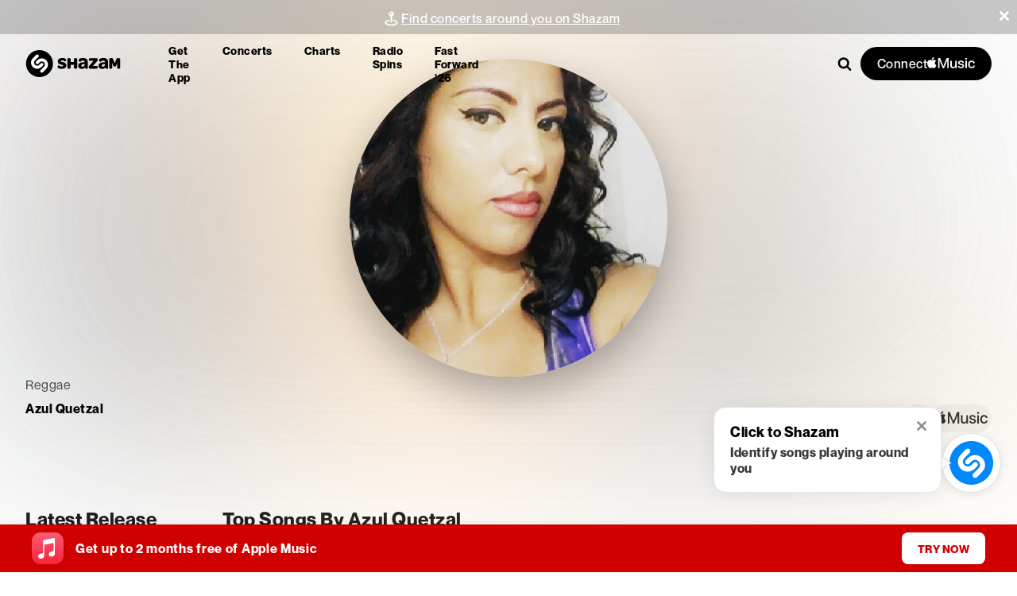

--- FILE ---
content_type: application/javascript; charset=UTF-8
request_url: https://www.shazam.com/_next/static/chunks/2081-93d1f7522fa3641d.js
body_size: 4597
content:
(self.webpackChunk_N_E=self.webpackChunk_N_E||[]).push([[2081],{30459:e=>{e.exports={searchContainer:"Search_searchContainer__sojDz",inputWrapper:"Search_inputWrapper__c9JQ3",input:"Search_input__HkJTl",active:"Search_active__UTqOt",magnifyingGlass:"Search_magnifyingGlass__uhryW",icon:"Search_icon__Poc_G"}},32081:(e,n,a)=>{"use strict";a.d(n,{Navigation:()=>$});var t=a(95155),r=a(69095),i=a(49253),s=a.n(i),o=a(12115),c=a(61239),l=a(20063);let d=function(){let[e,n]=(0,o.useState)(0);return(0,o.useEffect)(()=>{let e=()=>{n(window.pageYOffset)};return window.addEventListener("scroll",e),e(),()=>window.removeEventListener("scroll",e)},[]),e};var p=a(5685),m=a(7489),h=a(66480),_=a(35037),u=a(66450),v=a(57579),g=a(51743),x=a(91855),N=a(15186),f=a(68313),b=a(4064),j=a(59190);let k={"ue-artist-click":{type:"nav",providerDescription:"artist-click",section:"search"},"ue-track-click":{type:"nav",providerDescription:"track-click",section:"search"}},T={homeLogo:{providerDescription:"home-logo",type:"nav",section:"navbar",dataTestId:"headerElement_homeLogo"},apps:{providerDescription:"apps",section:"navbar",type:"nav",dataTestId:"headerElement_appsMenu"},concerts:{providerDescription:"concerts",section:"navbar",type:"nav",dataTestId:"headerElement_concertsMenu"},charts:{providerDescription:"charts",section:"navbar",type:"nav",dataTestId:"headerElement_chartsMenu"},radioSpins:{providerDescription:"radiospins",section:"navbar",type:"nav",dataTestId:"headerElement_radiospinsMenu"},fastForward:{providerDescription:"fastforward",section:"navbar",type:"nav",dataTestId:"headerElement_fastforward"},help:{section:"navbar",type:"nav",providerDescription:"help",dataTestId:"headerElement_helpMenu"},promotion:{section:"navbar",type:"nav",providerDescription:"applemusicoffer",dataTestId:"headerElement_promotionMenu"},connectAM:{type:"open",providerName:"applemusic",providerDescription:"gotowebflow",section:"header",dataTestId:"headerElement_connectAM"},disconnectAM:{type:"streamingmusicflow",action:"disconnect",providerName:"applemusic",providerDescription:"header",section:"header",dataTestId:"headerElement_disconnectAM"}};var S=a(95924),C=a(30459),E=a.n(C),I=a(77225),w=a(41177),L=a(25008);let B=o.memo(function(){let{state:{locale:e,country:n}}=(0,o.useContext)(f.BR),a=(0,L.X9)(n);return(0,t.jsx)("div",{className:E().searchContainer,children:(0,t.jsx)(_.v,{searchArtists:!0,searchSongs:!0,inputElement:y,popupElement:u.r,ArtistTitleElement:g.Jo,ArtistItem:A,ArtistItemLoading:x.H,SongTitleElement:g.Pg,SongItem:z,SongItemLoading:N.L,RecentArtistTitleElement:g.ki,RecentSongTitleElement:g.z_,ClearRecentsTextItem:g.mV,seeMoreElement:M,noResultsElement:D,locale:e,storefrontId:a})})}),y=(0,o.forwardRef)(function(e,n){let{className:a,isFocused:i,isActive:s,componentRefs:c,...l}=e,d=(0,w.v)(),p=(0,o.useCallback)(()=>{n.current.focus()},[n]);return(0,t.jsxs)("div",{className:(0,r.A)(E().inputWrapper,a,{[E().active]:i||s}),children:[(0,t.jsx)("input",{ref:n,type:"text",className:E().input,placeholder:d("website_search"),...l}),(0,t.jsx)("span",{className:E().magnifyingGlass,onClick:p,children:(0,t.jsx)(I.C0,{size:"xs",className:E().icon})})]})});function M(e){let{onClick:n}=e;return(0,t.jsx)(g.P$,{onClick:n,impressionBeaconDefinition:{screenName:j.q.EVENTS_LIST_ARTIST,dataTestId:"viewMoreButton",...S.Ah["im-view-more"]},userEventBeaconDefinition:{screenName:j.q.EVENTS_LIST_ARTIST,dataTestId:"viewMoreButton",...S.Ah["ue-view-more"]}})}function A(e){var n;let{data:a,isLoading:r,...i}=e,{state:{locale:s}}=(0,o.useContext)(f.BR),c=(0,L.rm)("/artist/".concat((0,L.yR)(null==a||null==(n=a.attributes)?void 0:n.name),"/").concat(a.adamid),s);return(0,t.jsx)(b.UserEventLink,{href:c,dataTestId:"artistResults",screenName:j.q.EVENTS_LIST_ARTIST,...k["ue-artist-click"],children:(0,t.jsx)(x.f,{artist:a,isLoading:r,...i})})}function z(e){var n;let{data:a,isLoading:r,...i}=e,{state:{locale:s}}=(0,o.useContext)(f.BR),c=(0,L.rm)("/song/".concat(a.adamid,"/").concat((0,L.yR)(null==a||null==(n=a.attributes)?void 0:n.name)),s);return(0,t.jsx)(b.UserEventLink,{href:c,dataTestId:"songResults",screenName:j.q.EVENTS_LIST_ARTIST,...k["ue-track-click"],children:(0,t.jsx)(N.Z,{song:a,isLoading:r,...i})})}function D(e){let{query:n}=e;return(0,t.jsx)(v.a,{query:n})}var P=a(96155),H=a(68348),R=a(31915),W=a(38612),F=a(83900),U=a.n(F),O=a(97391);function K(e){let{onDismiss:n,children:a,currentPage:i,beacons:s}=e;return(0,t.jsxs)("div",{className:(0,r.A)(U().promoBannerContainer,{[U().darkenBackground]:"song"===i||"artist"===i}),children:[(0,t.jsx)(b.UserEventLink,{...s,type:"btn",onClick:n,children:(0,t.jsx)("div",{className:U().promoBannerText,children:a})}),(0,t.jsx)(b.UserEventButton,{...s,type:"close",origin:s.origin,children:(0,t.jsx)("div",{onClick:n,onKeyDown:e=>{("Enter"===e.key||" "===e.key)&&n()},className:U().closeIcon,"aria-label":"Close banner",role:"button",tabIndex:0,children:(0,t.jsx)(O.kL,{size:"2xs","aria-labelledby":"close-menu-icon",color:"white"})})})]})}var q=a(80120),G=a(33120),Q=a(91346),Z=a(40013);function V(e){let{screenName:n,currentPath:a,eventsUrl:r,artistData:i}=e,[s,c]=(0,o.useState)(!1),l=(0,w.v)(),d=(0,L.bg)(a);if((0,o.useEffect)(()=>{var e,n;let t=["",...q.S,"artist","song"],r=JSON.parse(null!=(n=null==(e=localStorage)?void 0:e.getItem("concerts_banner_dismissed"))?n:"false"),i=(0,L.Q3)(a,t,[{topLevelPage:"artist",disabledSegments:["events","highlights"]},{topLevelPage:"song",disabledSegments:["music-video"]}]);c(!r&&i)},[a]),!s)return null;let{artistName:p,hasArtistTourDates:m,artistImage:_,adamId:u}=null!=i?i:{},v="/events";m&&u&&p&&r&&(v="".concat(r,"/-/").concat((0,L.yR)(p),"-").concat(u));let g=m&&p,x={href:v,providerDescription:"concerts-promo",screenName:n,section:"promobanner",dataTestId:"concertsPromoBanner",origin:"concertsPromoBanner"};return(0,t.jsx)(Z.mm,{...x,children:(0,t.jsx)(K,{onDismiss:()=>{var e;null==(e=localStorage)||e.setItem("concerts_banner_dismissed","true"),c(!1)},currentPage:d,beacons:x,children:(0,t.jsx)("div",{className:U().concertsBannerContent,children:g?(0,t.jsxs)(t.Fragment,{children:[_&&(0,t.jsx)(Q.Zd,{url:_,alt:p,className:U().artistImage}),(0,t.jsx)(h.E,{size:"base",weight:"500",color:"white",className:U().clickableText,children:l("event_promo_banner_artist").replace("{artistName}",p)})]}):(0,t.jsxs)(t.Fragment,{children:[(0,t.jsx)(G.ft,{size:"small",color:"white"}),(0,t.jsx)(h.E,{size:"base",weight:"500",color:"white",className:U().clickableText,children:l("event_promo_banner_home")})]})})})})}var X=a(94327),J=a(52619),Y=a.n(J);function $(e){var n;let{serverStrings:a,type:i,subType:m,chartsUrl:_,eventsUrl:u,radioSpinsUrl:v,fastForwardUrl:g,classNameAtTop:x,classNameWhenScrolled:N,fullWidth:f=!1,artistData:j}=e,k=(0,R.GZ)(),S=(0,R.Vj)(),{ios:C,ipad:E}=S,I=(0,l.usePathname)(),L=null!=(n=null==I?void 0:I.split("/"))?n:[],y=(0,P.Dx)(),M=L[1],[A,z]=(0,o.useState)(M),[D,F]=(0,o.useState)(!1),[U,O]=(0,o.useState)(!1),[K,q]=(0,o.useState)(void 0),[G,Q]=(0,o.useState)(0),Z=(0,o.useRef)(null),{isPending:J}=(0,o.useContext)(W.R);(0,o.useEffect)(()=>{J&&O(!1)},[J]);let[$,en]=(0,o.useState)(!1),ea=0==d();(0,o.useEffect)(()=>{G>0?document.documentElement.style.setProperty("--banner-height","".concat(G,"px")):document.documentElement.style.setProperty("--banner-height","0px")},[G]),(0,o.useEffect)(()=>{if(ea&&Z.current){let e=()=>{var e;Q((null==(e=Z.current)?void 0:e.offsetHeight)||0)};e();let n=new ResizeObserver(e);return n.observe(Z.current),()=>{n.disconnect()}}Q(0)},[ea]);let et=(0,o.useMemo)(()=>void 0!=i&&ea,[i,ea]),er=(0,o.useMemo)(()=>"blackText"==m&&ea,[m,ea]),ei=(0,o.useMemo)(()=>"blackTextFlip"==m&&ea,[m,ea]),es="dark"==i,eo=ea?x:N,ec=(0,r.A)(eo,{[s().headerBody]:!0,[s().atTop]:ea,isTransparent:et,isBlackOnTransparentHeader:er,isBlackOnFlipTransparentHeader:ei,isDarkNav:es,[s().mobileMenuOn]:U,[s().shzDarkHeader]:es,[s().fullWidth]:f}),el=(0,r.A)(eo,{[s().shzTransparentHeader]:et,[s().shzBlackOnTransparentHeader]:er,[s().shzBlackOnFlipTransparentHeader]:ei,[s().shzTransparentFilterHeader]:"blur"==i&&ea}),[ed,ep]=(0,o.useState)(null),em=()=>{O(!1),F(!1)},eh=e=>{(null==I?void 0:I.includes(e))&&em()};async function e_(){let e=MusicKit.getInstance();await e.authorize(),y.setIsUserAuthorized(e.isAuthorized)}async function eu(){let e=MusicKit.getInstance();await e.unauthorize(),y.setIsUserAuthorized(e.isAuthorized)}(0,o.useEffect)(()=>{y.isMusicKitConfigured&&ep(y.isUserAuthorized)},[y.isUserAuthorized,y.isMusicKitConfigured]),(0,o.useEffect)(()=>{let e=navigator.language.toLocaleLowerCase();q(S),z(e),en(!0)},[A,S]),(0,o.useEffect)(()=>{em()},[I]);let ev=(0,w.v)(),eg=ev("am_connect"),ex=ev("am_disconnect"),eN=(0,X.x)(),ef=et?"blackText"==m||"blackTextFlip"==m?"dark":"light":"dark";return(es&&(ef="secondaryDark"),k)?(0,t.jsx)(t.Fragment,{}):(0,t.jsx)("div",{className:el,children:(0,t.jsxs)("div",{className:ec,tabIndex:D?-1:0,children:[(0,t.jsxs)("div",{className:s().contentWrapper,children:[ea&&(0,t.jsx)("div",{ref:Z,children:(0,t.jsx)(V,{screenName:eN,eventsUrl:u,artistData:j,currentPath:I})}),(0,t.jsxs)("div",{className:(0,r.A)(s().content,s().amcEnabled),children:[(0,t.jsxs)("nav",{itemScope:!0,itemType:"http://www.schema.org/SiteNavigationElement",children:[(0,t.jsx)(p.N,{href:"/",className:s().headerLogo,screenName:eN,...T.homeLogo,"aria-label":a.navigate_home_aria,disableSpinner:!0,children:(0,t.jsx)(c.HE,{dataTestId:"navigation_headerLogo",className:s().headerLogo})}),(0,t.jsxs)("ul",{children:[(0,t.jsx)("li",{children:(0,t.jsx)(p.N,{href:"/apps",className:s().topLink,disableSpinner:!0,screenName:eN,...T.apps,children:a.get_the_app})}),(0,t.jsx)("li",{children:(0,t.jsx)(p.N,{href:u,prefetch:!1,className:s().topLink,disableSpinner:!0,screenName:eN,...T.concerts,children:a.concerts})}),(0,t.jsx)("li",{children:(0,t.jsx)(p.N,{href:_,className:s().topLink,disableSpinner:!0,forcePrefetch:!0,screenName:eN,...T.charts,children:a.charts})}),v&&(0,t.jsx)("li",{children:(0,t.jsx)(p.N,{href:v,className:s().topLink,disableSpinner:!0,forcePrefetch:!0,screenName:eN,...T.radioSpins,children:"Radio Spins"})}),g&&(0,t.jsx)("li",{children:(0,t.jsx)(p.N,{href:g,className:s().topLink,disableSpinner:!0,forcePrefetch:!0,screenName:eN,...T.fastForward,children:a.fast_forward})})]})]}),(0,t.jsxs)("div",{className:s().searchWrapper,"data-test-id":"navigation_searchWrapper",children:[(0,t.jsx)(B,{}),(0,t.jsxs)("div",{className:s().connectContainer,children:[!0===ed&&(0,t.jsx)(ee,{caption:ex,onClick:()=>eu(),variant:"dark",screenName:eN,...T.disconnectAM}),!1===ed&&(0,t.jsx)(ee,{caption:eg,onClick:()=>e_(),variant:ef,screenName:eN,...T.connectAM})]})]}),(0,t.jsx)("div",{className:s().actions,children:(0,t.jsx)("div",{className:s().dropmenu,"aria-haspopup":"true","aria-expanded":!!D,"aria-label":D?a.header_menu_collapse:a.header_menu_expand,role:"button",tabIndex:D?-1:0,onClick:e=>{O(!U),F(!D),e.stopPropagation(),e.preventDefault()},children:(0,t.jsx)(c.v,{className:s().svg})})})]})]}),(0,t.jsxs)("div",{className:(0,r.A)(s().pageMenu,$&&s().pageMenuWithTransition),children:[(0,t.jsx)(p.N,{href:"/",className:s().title,tabIndex:D?0:-1,disableSpinner:!0,"aria-label":a.navigate_home_aria,screenName:eN,...T.homeLogo,children:(0,t.jsx)(c.HE,{className:s().svg})}),(0,t.jsx)("div",{className:s().close,"aria-label":a.close,role:"button",tabIndex:D?0:-1,onClick:()=>em(),children:(0,t.jsx)(c.kL,{className:s().svg,"aria-labelledby":"close-menu-icon"})}),(0,t.jsxs)("ul",{role:"menu",children:[(0,t.jsx)("li",{autoFocus:!0,role:"menuitem","aria-label":a.download,onClick:()=>em(),children:(0,t.jsx)(b.UserEventButton,{screenName:eN,section:"navbar",type:"nav",providerDescription:"download",dataTestId:"headerElement_downloadMenu",children:(0,t.jsx)(Y(),{href:"/apps/download",prefetch:!1,className:s().topLink,children:a.download})})}),(0,t.jsx)("li",{role:"menuitem","aria-label":a.apps,onClick:()=>eh("/apps"),children:(0,t.jsx)(p.N,{href:"/apps",className:s().topLink,tabIndex:D?0:-1,disableSpinner:!0,screenName:eN,...T.apps,children:a.apps})}),(0,t.jsx)("li",{role:"menuitem","aria-label":a.concerts,onClick:()=>eh("/events"),children:(0,t.jsx)(p.N,{href:u,prefetch:!1,className:s().topLink,tabIndex:D?0:-1,disableSpinner:!0,screenName:eN,...T.concerts,children:a.concerts})}),(0,t.jsx)("li",{role:"menuitem","aria-label":a.charts,onClick:()=>eh("/charts"),children:(0,t.jsx)(p.N,{href:_,className:s().topLink,tabIndex:D?0:-1,disableSpinner:!0,forcePrefetch:!0,screenName:eN,...T.charts,children:a.charts})}),v&&(0,t.jsx)("li",{role:"menuitem","aria-label":"Radio Spins",onClick:()=>eh("/radiospins"),children:(0,t.jsx)(p.N,{href:v,className:s().topLink,tabIndex:D?0:-1,disableSpinner:!0,forcePrefetch:!0,screenName:eN,...T.radioSpins,children:"Radio Spins"})}),g&&(0,t.jsx)("li",{role:"menuitem","aria-label":"FastForward2025",children:(0,t.jsx)(p.N,{href:g,className:s().topLink,disableSpinner:!0,forcePrefetch:!0,screenName:eN,...T.fastForward,children:a.fast_forward})}),(0,t.jsx)("li",{className:s().help,role:"menuitem","aria-label":a.footer_help,children:(0,t.jsx)(p.N,{href:"https://support.apple.com/HT210331",className:s().topLink,target:"_blank",rel:"noopener",tabIndex:D?0:-1,disableSpinner:!0,...T.help,children:a.footer_help})}),(null==K?void 0:K.ios)&&(0,t.jsx)("li",{role:"menuitem","aria-label":a.amoffer,children:(0,t.jsx)(H.AppleMusicLink,{screenName:eN,...T.promotion,children:(0,t.jsx)("span",{children:a.amoffer})})})]}),!(C||E)&&(0,t.jsxs)("div",{className:s().dropdownConnectContainer,children:[!0===ed&&(0,t.jsxs)(t.Fragment,{children:[(0,t.jsx)(h.E,{as:"div",size:"base",color:"white",className:s().amConnectDescription,children:a.am_disconnect_description}),(0,t.jsx)(ee,{caption:ex,onClick:()=>eu(),variant:"dark",screenName:eN,...T.disconnectAM})]}),!1===ed&&(0,t.jsxs)(t.Fragment,{children:[(0,t.jsx)(h.E,{as:"div",size:"base",color:"white",className:s().amConnectDescription,children:a.am_connect_description}),(0,t.jsx)(ee,{caption:eg,onClick:()=>e_(),variant:"primary",screenName:eN,...T.connectAM})]})]})]})]})})}let ee=e=>{let{onClick:n,caption:a,variant:r,screenName:i,...o}=e;return(0,t.jsx)(b.UserEventButton,{screenName:i,...o,children:(0,t.jsx)(m.$,{className:s().button,caption:a,iconName:"AppleMusic",onClick:n,padding:"small",variant:r,textCase:"lower",textSize:"large",textWeight:"medium",shape:"pill"})})}},49253:e=>{e.exports={imageContainer:"Navigation_imageContainer__MQh70",image:"Navigation_image__Qbx_0",headerBody:"Navigation_headerBody__GSgjj",topLink:"Navigation_topLink__9do7s",contentWrapper:"Navigation_contentWrapper__tXnYC",connectContainer:"Navigation_connectContainer__UXr6j",content:"Navigation_content__9erS2",headerLogo:"Navigation_headerLogo__YlM9c",button:"Navigation_button__JAioU",searchWrapper:"Navigation_searchWrapper__UcOsZ",actions:"Navigation_actions__HTMAq",dropmenu:"Navigation_dropmenu__b_P3B",svg:"Navigation_svg__EX7lp",pageMenu:"Navigation_pageMenu__2A6Xq",pageMenuWithTransition:"Navigation_pageMenuWithTransition__jZaqG",mobileMenuOn:"Navigation_mobileMenuOn__76HQh",title:"Navigation_title__W7sui",close:"Navigation_close__9HCBp",hidden:"Navigation_hidden__K7S_v",dropdownConnectContainer:"Navigation_dropdownConnectContainer__34_tW",amConnectDescription:"Navigation_amConnectDescription__W_Rly",shzTransparentHeader:"Navigation_shzTransparentHeader__aDK0i",shzTransparentFilterHeader:"Navigation_shzTransparentFilterHeader__lt1nU",atTop:"Navigation_atTop__jU9nA",shzBlackOnFlipTransparentHeader:"Navigation_shzBlackOnFlipTransparentHeader__jjIQX",action:"Navigation_action___nfbA",scrolled:"Navigation_scrolled__nOPp4",shzPhone:"Navigation_shzPhone__SmbZ9",mainmenu:"Navigation_mainmenu__hHSTd",shzDarkHeader:"Navigation_shzDarkHeader__FvFWC",fullWidth:"Navigation_fullWidth__dXkKE",shzBlackOnTransparentHeader:"Navigation_shzBlackOnTransparentHeader__ySbpc"}},83900:e=>{e.exports={promoBannerContainer:"PromoBanner_promoBannerContainer__LsKtM",darkenBackground:"PromoBanner_darkenBackground__Z_vz9",promoBannerText:"PromoBanner_promoBannerText__khxKE",promoBannerIconContainer:"PromoBanner_promoBannerIconContainer___0vAG",bannerLink:"PromoBanner_bannerLink__iDZq_",closeIcon:"PromoBanner_closeIcon__g4jC8",concertsBannerContent:"PromoBanner_concertsBannerContent__vV4xa",artistImage:"PromoBanner_artistImage__MNz7Q",clickableText:"PromoBanner_clickableText__QRblK"}}}]);

--- FILE ---
content_type: application/javascript; charset=UTF-8
request_url: https://www.shazam.com/_next/static/chunks/249-1de083aa39dbb619.js
body_size: 5817
content:
"use strict";(self.webpackChunk_N_E=self.webpackChunk_N_E||[]).push([[249,6408,8449],{19916:(e,a,l)=>{l.d(a,{Attribution:()=>s});var n=l(95155),i={ellip:"Attribution-module_ellip__hAyxY",title:"Attribution-module_title__xXphU"},t=l(69095),o=l(66480);function s(e){let{title:a,subtitle:l,rankingNumber:s,ranking:r}=e;return(0,n.jsxs)(n.Fragment,{children:[(0,n.jsxs)("div",{className:(0,t.A)(i.ellip),children:[s&&(0,n.jsxs)(o.E,{as:"span",weight:"bold",color:"white",size:"small",className:i.rankingNumber,children:["# ",s," "]}),r&&(0,n.jsx)(o.E,{as:"span",color:"gray-200",size:"small",children:r})]}),a&&(0,n.jsx)(o.E,{as:"div",color:"white",size:"large",weight:"bold",className:(0,t.A)(i.title,i.ellip),children:a}),l&&(0,n.jsx)(o.E,{as:"div",color:"gray-200",className:i.ellip,children:l})]})}},22137:(e,a,l)=>{l.d(a,{A:()=>n});var n={anchorButton:"TrackFloatingMenu-module_anchorButton__Yv5xf",floatingPortal:"TrackFloatingMenu-module_floatingPortal__hJzx-",floatingPortalMobile:"TrackFloatingMenu-module_floatingPortalMobile__6ELBs",modalContain:"TrackFloatingMenu-module_modalContain__-dqFy",modalContainMobile:"TrackFloatingMenu-module_modalContainMobile__gaE2w",headerInfo:"TrackFloatingMenu-module_headerInfo__WYr35",title:"TrackFloatingMenu-module_title__uobtn",subtitle:"TrackFloatingMenu-module_subtitle__iwp8Q",contextualData:"TrackFloatingMenu-module_contextualData__kwxA7",shazamIcon:"TrackFloatingMenu-module_shazamIcon__rkpAu",description:"TrackFloatingMenu-module_description__OlZel",thumbnail:"TrackFloatingMenu-module_thumbnail__N6DdF",linkBox:"TrackFloatingMenu-module_linkBox__AC5bA",shareButton:"TrackFloatingMenu-module_shareButton__bBzn-",menuIcon:"TrackFloatingMenu-module_menuIcon__r00Qy",menuText:"TrackFloatingMenu-module_menuText__1tljj",iconAppleMusic:"TrackFloatingMenu-module_iconAppleMusic__cR4-u",overlay:"TrackFloatingMenu-module_overlay__dsNgj"}},22843:(e,a,l)=>{l.r(a),l.d(a,{PageGrid:()=>o,PageGridContent:()=>s});var n=l(95155),i=l(69095),t={container:"PageGrid-module_container__Gqo-z",containerFullViewportHeight:"PageGrid-module_containerFullViewportHeight__KxhOt",grid:"PageGrid-module_grid__SjmKd",fullWidth:"PageGrid-module_fullWidth__c9UaO",content:"PageGrid-module_content__Ek7uQ",inner:"PageGrid-module_inner__Ep8ld",navigation:"PageGrid-module_navigation__99Mwm",header:"PageGrid-module_header__hLsmw",tabs:"PageGrid-module_tabs__zH3Jg",main:"PageGrid-module_main__G-TaJ",sidebar:"PageGrid-module_sidebar__pjQ3F",activeTab:"PageGrid-module_activeTab__S8dW1",withActiveTab:"PageGrid-module_withActiveTab__NaKHd",withSidebar:"PageGrid-module_withSidebar__t8-8a",left:"PageGrid-module_left__g4LsS",activeTabMain:"PageGrid-module_activeTabMain__jfKhJ",right:"PageGrid-module_right__1113p",activeTabSidebar:"PageGrid-module_activeTabSidebar__AILqO",backgroundColor:"PageGrid-module_backgroundColor__vO-Gw"};function o(e){let{activeTab:a,fullViewportHeight:l,fullWidth:o,navigationElement:s,headerElement:r,sidebarElement:c,tabsElement:d,mainElement:u,sidebarPosition:m="right",showBackgroundColor:h}=e;return(0,n.jsxs)("main",{className:(0,i.A)(t.container,l&&t.containerFullViewportHeight,{[t.backgroundColor]:h}),children:[s&&(0,n.jsx)("div",{className:t.navigation,children:s}),(0,n.jsx)("div",{className:t.header,children:r}),d&&(0,n.jsx)("div",{className:t.tabs,children:d}),(0,n.jsxs)("div",{className:(0,i.A)(t.grid,{[t.withSidebar]:c,[t.left]:"left"===m,[t.right]:"right"===m,[t.withActiveTab]:!!a,[t.activeTabSidebar]:"sidebar"===a,[t.activeTabMain]:"main"===a,[t.fullWidth]:o}),children:[(0,n.jsx)("div",{className:(0,i.A)(t.main,{[t.active]:"main"===a}),children:u}),c&&(0,n.jsx)("div",{className:(0,i.A)(t.sidebar,{[t.activeTab]:"sidebar"===a}),children:c})]})]})}function s(e){let{children:a,className:l,style:o,innerStyle:s,showBackgroundColor:r,...c}=e;return(0,n.jsx)("div",{style:o,className:(0,i.A)(t.content,l,{[t.backgroundColor]:r}),...c,children:(0,n.jsx)("div",{style:s,className:t.inner,children:a})})}},32747:(e,a,l)=>{l.d(a,{X:()=>s});var n=l(95155),i=l(12115),t=l(69095),o={wrapper:"MedialistInner-module_wrapper__5-r0D",container:"MedialistInner-module_container__LBzLk",overflowable:"MedialistInner-module_overflowable__mgAx-",child:"MedialistInner-module_child__P5BSj",prefixElement:"MedialistInner-module_prefixElement__NWJ-5"};function s(e){let a=i.Children.map(e.children,(e,a)=>{if("object"==typeof e)return(0,n.jsx)("div",{className:o.child,children:e},i.isValidElement(e)&&e.key?e.key:a)}),l=(0,n.jsx)("div",{className:(0,t.A)(o.container,e.className,{[o.overflowable]:!e?.prefixElement}),style:{width:e.width,gridTemplateColumns:`repeat(${Math.ceil(a.length/(e.grouping?e.grouping:1))}, ${e.columnWidth?e.columnWidth:"auto"})`,gridTemplateRows:`repeat(${e.grouping?e.grouping:1}, 1fr)`,gridAutoFlow:"column",columnGap:e.columnGap?e.columnGap:"0px",rowGap:e.rowGap?e.rowGap:"0px"},children:a});return e?.prefixElement?(0,n.jsxs)("div",{className:(0,t.A)(o.overflowable,o.wrapper),style:{gap:e.columnGap?e.columnGap:"0px"},children:[e?.prefixElement&&(0,n.jsx)("div",{className:(0,t.A)(o.child,o.prefixElement),children:e.prefixElement}),l]}):l}},33188:(e,a,l)=>{l.r(a),l.d(a,{PlayableTrackButton:()=>d});var n=l(95155),i=l(12115),t=l(96155),o={playButton:"PlayableTrackButton-module_playButton__FgEST",circleProgress:"PlayableTrackButton-module_circleProgress__ldZf2",controlIconHidden:"PlayableTrackButton-module_controlIconHidden__Wvryf",controlIconShowing:"PlayableTrackButton-module_controlIconShowing__bN2qN",controlIconShowingBigSpinning:"PlayableTrackButton-module_controlIconShowingBigSpinning__SnaIr"},s=l(12627),r=l(69095),c=l(81075);function d(e){var a,l,d,u,m,h,g;let _,x=(0,i.useRef)(null),p=(0,t.Dx)(),[b,f]=(0,i.useState)(1),[v,k]=(0,i.useState)(0),[w,j]=(0,i.useState)((l=e.pageKey,d=e.playlistPositionId,u=e.songIndex,m=p.activePageKey,h=p.activePlaylistPositionId,g=p.activeSongIndex,l===m&&d===h&&u===g));(0,i.useEffect)(()=>{var a,l,n,i,t,o;j((a=e.pageKey,l=e.playlistPositionId,n=e.songIndex,i=p.activePageKey,t=p.activePlaylistPositionId,o=p.activeSongIndex,a===i&&l===t&&n===o))},[e.pageKey,e.playlistPositionId,e.songIndex,p.activePageKey,p.activePlaylistPositionId,p.activeSongIndex]),(0,i.useEffect)(()=>{w&&!e.disableProgressbar&&k(100*p.songProgressSeconds/p.songProgressTotalSeconds)},[w,e.disableProgressbar,p.songProgressSeconds,p.songProgressTotalSeconds]),(0,i.useEffect)(()=>{w?p.isLoaded?p.isPaused?f(1):f(0):f(2):f(1)},[w,p.isLoaded,p.isPaused]),(0,i.useEffect)(()=>{e.song&&p.setSong(e.pageKey,e.playlistPositionId,e.songIndex,e.song)},[null==(a=e.song)?void 0:a.id,e.pageKey,e.playlistPositionId,e.songIndex]);let N=(0,i.useCallback)(async()=>{e.beacon&&p.setBeacon(e.beacon),p.playSong(e.pageKey,e.playlistPositionId,e.songIndex)},[e.beacon,e.pageKey,e.playlistPositionId,e.songIndex]),A=e.children;return A&&(_=Array.isArray(A)?A:[A]),_?(0,n.jsx)("div",{onClick:e.handleBtnClick||N,children:_.map((a,l)=>(0,i.cloneElement)(a,{key:l,isCurrentSongActive:w,isPlaying:0==b,isPaused:1==b,isLoading:2==b,error:e.error}))}):(0,n.jsxs)("button",{ref:x,"aria-label":e["aria-label"],style:function(e){switch(e){case"xs":return{display:"flex",width:"30px",height:"30px"};case"s":return{display:"flex",width:"40px",height:"40px"};case"m":default:return{display:"flex",width:"50px",height:"50px"};case"l":return{display:"flex",width:"60px",height:"60px"};case"xl":return{display:"flex",width:"70px",height:"70px"}}}(e.size),className:(0,r.A)(e.className,o.playButton),onClick:e.handleBtnClick||N,"data-test-id":e.dataTestId||"playableTrackButton",children:[w&&0===b?(0,n.jsx)(c.P.span,{transition:{ease:"linear",bounce:0},animate:{background:"conic-gradient(var(--color-white) "+v+"%, 0, transparent)"},className:o.circleProgress}):(0,n.jsx)(n.Fragment,{}),2===b?(0,n.jsx)(s.IconSpinnerMinimal,{className:o.controlIconShowingBigSpinning}):(0,n.jsx)(n.Fragment,{}),(0,n.jsx)(s.IconPlayerbarPlay,{className:1===b?o.controlIconShowing:o.controlIconHidden}),(0,n.jsx)(s.IconPlayerbarPause,{className:0===b?o.controlIconShowing:o.controlIconHidden})]})}},38244:(e,a,l)=>{l.d(a,{$1:()=>b,AppleMusicLinkContent:()=>d,Cm:()=>x,GoToArtistLink:()=>h,GoToSongLink:()=>u,PN:()=>_,UC:()=>p,l:()=>g,oE:()=>m});var n=l(95155),i=l(22137),t=l(66480),o=l(47059),s=l(12627),r=l(88275),c=l(12115);let d=(0,c.forwardRef)(function(e,a){let{intlKey:l}=e;return(0,n.jsxs)("span",{className:i.A.linkBox,ref:a,children:[(0,n.jsx)(s.IconMusicAm,{className:i.A.menuIcon}),(0,n.jsx)("span",{className:i.A.menuText,children:(0,n.jsx)(o.D,{size:"small",color:"black",weight:"normal",intlKey:l,iconName:"AppleMusic",iconProps:{size:"medium",color:"black"}})})]})}),u=(0,c.forwardRef)(function(e,a){let{caption:l="Go To Song"}=e;return(0,n.jsxs)("span",{className:i.A.linkBox,ref:a,children:[(0,n.jsx)(s.IconMusicAm,{className:i.A.menuIcon}),(0,n.jsx)("span",{className:i.A.menuText,children:(0,n.jsx)(t.E,{size:"small",color:"black",weight:"normal",children:l})})]})}),m=(0,c.forwardRef)(function(e,a){let{caption:l="Embed"}=e;return(0,n.jsxs)("span",{className:i.A.linkBox,ref:a,children:[(0,n.jsx)(t.E,{color:"gray-600",weight:"bold",size:"extraLarge",children:"< >"}),(0,n.jsx)("span",{className:i.A.menuText,children:(0,n.jsx)(t.E,{size:"small",color:"black",weight:"normal",children:l})})]})}),h=(0,c.forwardRef)(function(e,a){let{caption:l="Go To Artist"}=e;return(0,n.jsxs)("span",{className:i.A.linkBox,ref:a,children:[(0,n.jsx)(s.IconArtist,{className:i.A.menuIcon}),(0,n.jsx)("span",{className:i.A.menuText,children:(0,n.jsx)(t.E,{size:"small",color:"black",weight:"normal",children:l})})]})}),g=(0,c.forwardRef)(function(e,a){let{caption:l="View Venue Info & Events"}=e;return(0,n.jsxs)("span",{className:i.A.linkBox,ref:a,children:[(0,n.jsx)(s.IconVenueNoRing,{className:i.A.menuIcon}),(0,n.jsx)("span",{className:i.A.menuText,children:(0,n.jsx)(t.E,{size:"small",color:"black",weight:"normal",textOverflow:"ellipsis",children:l})})]})}),_=(0,c.forwardRef)(function(e,a){let{caption:l="Copy Link",url:o}=e,c=(0,r.l)(o);return(0,n.jsxs)("span",{className:i.A.linkBox,onClick:()=>c(),ref:a,children:[(0,n.jsx)(s.IconCopy,{className:i.A.menuIcon}),(0,n.jsx)("span",{className:i.A.menuText,children:(0,n.jsx)(t.E,{size:"small",color:"black",weight:"normal",children:l})})]})}),x=(0,c.forwardRef)(function(e,a){return(0,n.jsxs)("span",{className:i.A.linkBox,ref:a,children:[(0,n.jsx)(s.IconX,{className:i.A.menuIcon}),(0,n.jsx)("span",{className:i.A.menuText,children:(0,n.jsx)(t.E,{size:"small",color:"black",weight:"normal",children:"X"})})]})}),p=(0,c.forwardRef)(function(e,a){return(0,n.jsxs)("span",{className:i.A.linkBox,ref:a,children:[(0,n.jsx)(s.IconFacebook,{className:i.A.menuIcon}),(0,n.jsx)("span",{className:i.A.menuText,children:(0,n.jsx)(t.E,{size:"small",color:"black",weight:"normal",children:"Facebook"})})]})}),b=(0,c.forwardRef)(function(e,a){let{caption:l="View All Dates"}=e;return(0,n.jsxs)("span",{className:i.A.linkBox,ref:a,children:[(0,n.jsx)(s.IconCal,{className:i.A.menuIcon}),(0,n.jsx)("span",{className:i.A.menuText,children:(0,n.jsx)(t.E,{size:"small",color:"black",weight:"normal",children:l})})]})})},41881:(e,a,l)=>{l.r(a),l.d(a,{FloatingMenu:()=>m});var n=l(95155),i=l(22137),t=l(47059),o=l(12627),s=l(16424),r=l(88334),c=l(20861),d=l(12115),u=l(69095);let m=(0,d.forwardRef)(function(e,a){let[l,m]=(0,d.useState)(e.defaultIsActive||!1),[h,g]=(0,d.useState)(!1),{refs:_,floatingStyles:x,context:p}=(0,s.we)({middleware:[(0,r.UU)({fallbackPlacements:["bottom"]}),(0,r.BN)({crossAxis:!0})],placement:"right-start",open:l,onOpenChange(e){m(e),g(!1)},whileElementsMounted:c.ll}),b=(0,s.s9)(p,{ancestorScroll:!0,outsidePressEvent:"click"}),{getReferenceProps:f}=(0,s.bv)([b]),v=()=>{m(!1),g(!1)};return(0,n.jsxs)("span",{ref:a,children:[(0,n.jsx)("button",{"aria-disabled":e.disabled,ref:_.setReference,className:i.A.anchorButton,onClick:e.disabled?void 0:()=>{m(!l)},"aria-label":e["aria-label"],"data-test-id":"floatingMenuButton",children:e.children}),l&&(0,n.jsxs)(s.XF,{children:[(null==e?void 0:e.isMobile)&&(0,n.jsx)("div",{className:i.A.overlay}),(0,n.jsx)("div",{ref:_.setFloating,style:x,className:(0,u.A)(i.A.floatingPortal,{[i.A.floatingPortalMobile]:null==e?void 0:e.isMobile}),"data-test-id":"floatingMenu",...f(),children:(0,n.jsxs)("span",{className:(0,u.A)(i.A.modalContain,{[i.A.modalContainMobile]:null==e?void 0:e.isMobile}),"data-test-id":"floatingMenuContainer",children:[e.header,(0,n.jsx)("div",{onClick:()=>m(!1),children:null==e?void 0:e.appleMusicMenuItem}),h?(0,n.jsxs)(n.Fragment,{children:[(0,n.jsx)("span",{className:i.A.linkBox,children:(0,n.jsxs)("button",{className:i.A.shareButton,onClick:()=>{g(!1)},children:[(0,n.jsx)(o.IconArrow,{className:i.A.menuIcon,customCSS:{rotate:"90deg"}}),(0,n.jsx)("span",{className:i.A.menuText,children:(0,n.jsx)(t.D,{intlKey:"back",size:"small",color:"black",weight:"normal"})})]})}),(0,n.jsx)("div",{onClick:v,children:e.sharePage})]}):(0,n.jsxs)(n.Fragment,{children:[e.sharePage&&(0,n.jsx)("span",{className:(0,u.A)(i.A.linkBox,{[i.A.linkBoxMobile]:null==e?void 0:e.isMobile}),children:(0,n.jsxs)("button",{className:i.A.shareButton,onClick:()=>{var a;(null==e?void 0:e.isMobile)&&(null==(a=navigator)?void 0:a.canShare)?navigator.share({url:null==e?void 0:e.url}).catch(e=>console.log("Error sharing",e)):g(!0)},"data-test-id":"floatingMenu_shareButton",children:[(0,n.jsx)(o.IconShareArrow,{className:i.A.menuIcon}),(0,n.jsx)("span",{className:i.A.menuText,children:(0,n.jsx)(t.D,{intlKey:"website_share",size:"small",color:"black",weight:"normal"})})]})}),(0,n.jsx)("div",{onClick:v,children:e.mainPage})]})]})})]})]})})},66216:(e,a,l)=>{l.d(a,{$:()=>s,EG:()=>o});var n=l(95155),i=l(12115);let t=(0,i.createContext)({isVisible:!1,intlKey:"website_successfully_copied",backgroundColor:"blue-300",showInformation:()=>{},hideInformation:()=>{},changeBackgroundColor:()=>{}});function o(){return(0,i.useContext)(t)}function s(e){let{children:a}=e,[l,o]=(0,i.useState)(!1),[s,r]=(0,i.useState)(""),[c,d]=(0,i.useState)("blue-300");return(0,n.jsx)(t.Provider,{value:{isVisible:l,intlKey:s,showInformation:e=>{r(e),o(!0),setTimeout(()=>{o(!1)},5e3)},hideInformation:()=>{o(!1)},backgroundColor:c,changeBackgroundColor:e=>{d(e)}},children:a})}},70087:(e,a,l)=>{l.d(a,{z:()=>s});var n=l(95155),i=l(7489),t={btn:"ShareItem-module_btn__mKFIN"},o=l(69095);function s(e){return(0,n.jsx)("div",{children:e?.renderFloatingMenuElement?.({artistName:e.artistName,imageURL:e?.imageUrl})})}s.ShareButton=(0,l(12115).forwardRef)(function(e,a){return(0,n.jsx)(i.$,{ref:a,as:"a",iconName:"ShareArrowUp",iconSize:"small-xs",shape:e.shape,textCase:e.textCase,textWeight:e.textWeight,caption:e.caption,variant:e.variant,className:(0,o.A)(t.btn,e.className)})})},75056:(e,a,l)=>{l.r(a),l.d(a,{Medialist:()=>u});var n=l(95155),i=l(12115),t=l(81075),o=l(32747),s=l(12627),r=l(99900),c=l(69095),d={medialist:"Medialist-module_medialist__xLARW",medialistContent:"Medialist-module_medialistContent__QWUEO",overallContainer:"Medialist-module_overallContainer__cGrOJ",buttonBar:"Medialist-module_buttonBar__ugS16",buttonSpacer:"Medialist-module_buttonSpacer__ubE9v",backNextButtonActive:"Medialist-module_backNextButtonActive__mJf8v",dark:"Medialist-module_dark__PGTH-",backNextButtonInactive:"Medialist-module_backNextButtonInactive__GFzG5",backArrow:"Medialist-module_backArrow__wBnAF",nextArrow:"Medialist-module_nextArrow__ihTIk"};function u(e){let[a,l]=(0,i.useState)(!1),[u,m]=(0,i.useState)(!1),[h,g]=(0,i.useState)(!1),_=(0,i.useRef)(null),x=(0,r.K)(),[p,b]=(0,i.useState)(null),[f,v]=(0,i.useState)(null),[k,w]=(0,i.useState)(e.initialColumnWidth||e.mobileColumnWidth||e.columnWidth);function j(){let e=_.current.firstChild;g(e.clientWidth<e.scrollWidth),"undefined"!=typeof window&&v(window.innerWidth)}function N(e){if(void 0!==_.current){var a,l;let n=p.offsetWidth,i=null!=(l=null==p||null==(a=p.firstChild)?void 0:a.offsetWidth)?l:0,t=Math.max(n/i,1),o=p.scrollLeft+t*(e?-i:i);p.scrollTo({left:o,behavior:"smooth"})}}return(0,i.useEffect)(()=>{var e;b(null==_||null==(e=_.current)?void 0:e.firstChild)},[_,x]),(0,i.useEffect)(()=>{if(m(!0),j(),"undefined"!=typeof window)return window.addEventListener("resize",j),()=>{window.removeEventListener("resize",j)}},[e]),(0,i.useEffect)(()=>{e.columnWidth&&e.mobileColumnWidth&&"number"==typeof f&&w(f<768?e.mobileColumnWidth:e.columnWidth)},[f]),(0,i.useEffect)(()=>{let e=()=>{let{scrollLeft:e,scrollWidth:a,clientWidth:n}=p;e+n>=a-1?(l(!0),m(!1)):(e<=1?l(!1):l(!0),m(!0))};return p&&p.addEventListener("scroll",e),()=>{p&&p.removeEventListener("scroll",e)}},[_,p]),(0,n.jsxs)("div",{className:d.medialist,style:{width:e.width},children:[(0,n.jsx)("div",{className:d.medialistContent,children:(0,n.jsx)(t.P.div,{ref:_,className:d.overallContainer,animate:{maskImage:e.gradient&&!x&&h&&"linear-gradient(to left, transparent 0%, black ".concat(u?function(e){switch(e){case"small":return 2;case"medium":return 4;case"large":return 6;case"extraLarge":return 8}}(e.gradientSize):0,"%)")},children:(0,n.jsx)(o.X,{width:e.width,columnWidth:k,grouping:e.grouping,columnGap:e.columnGap,rowGap:e.rowGap,prefixElement:e.prefixElement,children:e.children})})}),h?(0,n.jsxs)("div",{className:d.buttonBar,children:[(0,n.jsx)("button",{title:"scroll left",className:(0,c.A)(a?d.backNextButtonActive:d.backNextButtonInactive,e.darkNavigation&&d.dark),onClick:()=>{var a;N(!0),null==e||null==(a=e.previousButtonClick)||a.call(e)},children:(0,n.jsx)(s.IconArrow,{className:d.backArrow})}),(0,n.jsx)("span",{className:d.buttonSpacer}),(0,n.jsx)("button",{title:"scroll right",className:(0,c.A)(u?d.backNextButtonActive:d.backNextButtonInactive,e.darkNavigation&&d.dark),onClick:()=>{var a;N(!1),null==e||null==(a=e.nextButtonClick)||a.call(e)},children:(0,n.jsx)(s.IconArrow,{className:d.nextArrow})})]}):(0,n.jsx)("div",{className:d.buttonBar})]})}},88275:(e,a,l)=>{l.d(a,{l:()=>i});var n=l(12115);let i=e=>(0,n.useCallback)(async a=>navigator.clipboard?await navigator.clipboard.writeText(a||e):document.execCommand("copy",!0,a||e),[])},89979:(e,a,l)=>{l.d(a,{ShareFloatingMenu:()=>d});var n=l(95155),i={headerInfo:"ShareFloatingMenu-module_headerInfo__ZOjY4",title:"ShareFloatingMenu-module_title__W--DE",subtitle:"ShareFloatingMenu-module_subtitle__lI5qI",contextualData:"ShareFloatingMenu-module_contextualData__rguDA",shazamIcon:"ShareFloatingMenu-module_shazamIcon__2cxiJ",description:"ShareFloatingMenu-module_description__Xm4Ua",thumbnail:"ShareFloatingMenu-module_thumbnail__puLFF",circleThumbnail:"ShareFloatingMenu-module_circleThumbnail__r0v-G"},t=l(66480),o=l(12627),s=l(91346),r=l(41881),c=l(66216);function d(e){return(0,n.jsx)(r.FloatingMenu,{header:(0,n.jsx)(m,{...e}),mainPage:(0,n.jsx)(u,{...e}),appleMusicMenuItem:null==e?void 0:e.openInAppleMusicElement,defaultIsActive:e.defaultIsActive,"aria-label":e["aria-label"],isMobile:null==e?void 0:e.isMobile,url:null==e?void 0:e.url,children:e.children})}function u(e){let{showInformation:a}=(0,c.EG)();return(0,n.jsxs)(n.Fragment,{children:[(0,n.jsx)("div",{onClick:()=>a("website_successfully_copied"),children:e.copyLinkElement}),e.linkToFacebookElement,e.linkToXElement,e.embedElement]})}function m(e){return(0,n.jsxs)("span",{className:i.headerInfo,children:[(0,n.jsx)("div",{className:i.thumbnail,"data-test-id":"shareMenu_thumbnail",children:e.imageURL&&(0,n.jsx)(s.Zd,{className:"artist"===e.screenName?i.circleThumbnail:i.thumbnail,url:e.imageURL,shape:"square",size:"60x60"})}),(0,n.jsxs)("div",{className:i.description,"data-test-id":"shareMenu_description",children:[(0,n.jsx)(t.E,{className:i.title,textOverflow:"ellipsis",size:"artist"===e.screenName?"base":"small",weight:"bold",as:"div",children:"artist"===e.screenName?e.artistName:e.trackName}),(0,n.jsx)(t.E,{className:i.subtitle,textOverflow:"ellipsis",size:"small",color:"gray-900",as:"div",children:"artist"===e.screenName?"":e.artistName}),e.numShazams&&(0,n.jsxs)(t.E,{className:i.contextualData,textOverflow:"ellipsis",size:"small",color:"gray-900",children:[(0,n.jsx)(o.IconShazamLogo,{className:i.shazamIcon}),e.numShazams]})]})]})}},93304:(e,a,l)=>{l.d(a,{g:()=>c});var n=l(95155),i={container:"VideoFallback-module_container__tBOQD",imageWrapper:"VideoFallback-module_imageWrapper__Bwp-A",image:"VideoFallback-module_image__rbA92",wrapper:"VideoFallback-module_wrapper__eTIEL",trackButtonOverlay:"VideoFallback-module_trackButtonOverlay__ePPFP",trackButtonContainer:"VideoFallback-module_trackButtonContainer__6IGdT"},t=l(69095),o=l(96155),s=l(91346),r=l(33188);function c(e){let{altText:a,imgSrc:l,bgColor:c,defaultPageKey:d,defaultPlaylistPositionId:u,defaultSongIndex:m,className:h,disablePlayButton:g=!1,buttonAriaLabel:_}=e,x=(0,o.Dx)();return c&&"#"!==c.slice(0)&&(c="#".concat(c)),(0,n.jsx)("div",{className:(0,t.A)(i.wrapper,h),children:(0,n.jsxs)("div",{className:(0,t.A)(i.container),style:{backgroundColor:c},children:[(0,n.jsx)("div",{className:i.imageWrapper,children:l&&(0,n.jsx)(s.Zd,{className:i.image,url:l,alt:a,shape:"square",radius:"base"})}),!g&&(0,n.jsx)("div",{className:i.trackButtonOverlay,children:(0,n.jsx)("div",{className:i.trackButtonContainer,children:(0,n.jsx)(r.PlayableTrackButton,{"aria-label":_,size:"l",pageKey:d||x.activePageKey,songIndex:m||x.activeSongIndex,playlistPositionId:u||x.activePlaylistPositionId,dataTestId:"videoFallbackPlayableButton"})})})]})})}},99900:(e,a,l)=>{l.d(a,{K:()=>i});var n=l(12115);function i(){let[e,a]=(0,n.useState)(!1);return(0,n.useEffect)(()=>{let e=()=>{a(window.innerWidth<=768)};return e(),window?.addEventListener("resize",e),()=>window?.removeEventListener("resize",e)}),e}}}]);

--- FILE ---
content_type: application/javascript; charset=UTF-8
request_url: https://www.shazam.com/_next/static/chunks/b536a0f1-6d212236755ddbf0.js
body_size: 125000
content:
"use strict";(self.webpackChunk_N_E=self.webpackChunk_N_E||[]).push([[9367],{87548:(e,t,n)=>{let i;n.d(t,{BKk:()=>tV,I9Y:()=>y,JeP:()=>rf,Ld9:()=>aC,LoY:()=>tS,NRn:()=>K,Pq0:()=>j,Q1f:()=>tr,UtB:()=>aR,V9B:()=>tl,Y9S:()=>af,YJl:()=>ra,Z58:()=>rm,aHM:()=>au,bdM:()=>t5,dwI:()=>M,eaF:()=>tI,er$:()=>r,qUd:()=>nl,qtW:()=>tf,tcD:()=>rB,ubm:()=>tj,wAk:()=>rF,xJ6:()=>r2,ypk:()=>rz,zD7:()=>am});let r="srgb",a="srgb-linear",s="display-p3",o="display-p3-linear",l="linear",h="srgb",c="rec709",u="300 es";class d{addEventListener(e,t){void 0===this._listeners&&(this._listeners={});let n=this._listeners;void 0===n[e]&&(n[e]=[]),-1===n[e].indexOf(t)&&n[e].push(t)}hasEventListener(e,t){if(void 0===this._listeners)return!1;let n=this._listeners;return void 0!==n[e]&&-1!==n[e].indexOf(t)}removeEventListener(e,t){if(void 0===this._listeners)return;let n=this._listeners[e];if(void 0!==n){let e=n.indexOf(t);-1!==e&&n.splice(e,1)}}dispatchEvent(e){if(void 0===this._listeners)return;let t=this._listeners[e.type];if(void 0!==t){e.target=this;let n=t.slice(0);for(let t=0,i=n.length;t<i;t++)n[t].call(this,e);e.target=null}}}let p=["00","01","02","03","04","05","06","07","08","09","0a","0b","0c","0d","0e","0f","10","11","12","13","14","15","16","17","18","19","1a","1b","1c","1d","1e","1f","20","21","22","23","24","25","26","27","28","29","2a","2b","2c","2d","2e","2f","30","31","32","33","34","35","36","37","38","39","3a","3b","3c","3d","3e","3f","40","41","42","43","44","45","46","47","48","49","4a","4b","4c","4d","4e","4f","50","51","52","53","54","55","56","57","58","59","5a","5b","5c","5d","5e","5f","60","61","62","63","64","65","66","67","68","69","6a","6b","6c","6d","6e","6f","70","71","72","73","74","75","76","77","78","79","7a","7b","7c","7d","7e","7f","80","81","82","83","84","85","86","87","88","89","8a","8b","8c","8d","8e","8f","90","91","92","93","94","95","96","97","98","99","9a","9b","9c","9d","9e","9f","a0","a1","a2","a3","a4","a5","a6","a7","a8","a9","aa","ab","ac","ad","ae","af","b0","b1","b2","b3","b4","b5","b6","b7","b8","b9","ba","bb","bc","bd","be","bf","c0","c1","c2","c3","c4","c5","c6","c7","c8","c9","ca","cb","cc","cd","ce","cf","d0","d1","d2","d3","d4","d5","d6","d7","d8","d9","da","db","dc","dd","de","df","e0","e1","e2","e3","e4","e5","e6","e7","e8","e9","ea","eb","ec","ed","ee","ef","f0","f1","f2","f3","f4","f5","f6","f7","f8","f9","fa","fb","fc","fd","fe","ff"],f=Math.PI/180,m=180/Math.PI;function g(){let e=0xffffffff*Math.random()|0,t=0xffffffff*Math.random()|0,n=0xffffffff*Math.random()|0,i=0xffffffff*Math.random()|0;return(p[255&e]+p[e>>8&255]+p[e>>16&255]+p[e>>24&255]+"-"+p[255&t]+p[t>>8&255]+"-"+p[t>>16&15|64]+p[t>>24&255]+"-"+p[63&n|128]+p[n>>8&255]+"-"+p[n>>16&255]+p[n>>24&255]+p[255&i]+p[i>>8&255]+p[i>>16&255]+p[i>>24&255]).toLowerCase()}function _(e,t,n){return Math.max(t,Math.min(n,e))}function v(e,t){switch(t.constructor){case Float32Array:return e;case Uint32Array:return e/0xffffffff;case Uint16Array:return e/65535;case Uint8Array:return e/255;case Int32Array:return Math.max(e/0x7fffffff,-1);case Int16Array:return Math.max(e/32767,-1);case Int8Array:return Math.max(e/127,-1);default:throw Error("Invalid component type.")}}function x(e,t){switch(t.constructor){case Float32Array:return e;case Uint32Array:return Math.round(0xffffffff*e);case Uint16Array:return Math.round(65535*e);case Uint8Array:return Math.round(255*e);case Int32Array:return Math.round(0x7fffffff*e);case Int16Array:return Math.round(32767*e);case Int8Array:return Math.round(127*e);default:throw Error("Invalid component type.")}}class y{get width(){return this.x}set width(e){this.x=e}get height(){return this.y}set height(e){this.y=e}set(e,t){return this.x=e,this.y=t,this}setScalar(e){return this.x=e,this.y=e,this}setX(e){return this.x=e,this}setY(e){return this.y=e,this}setComponent(e,t){switch(e){case 0:this.x=t;break;case 1:this.y=t;break;default:throw Error("index is out of range: "+e)}return this}getComponent(e){switch(e){case 0:return this.x;case 1:return this.y;default:throw Error("index is out of range: "+e)}}clone(){return new this.constructor(this.x,this.y)}copy(e){return this.x=e.x,this.y=e.y,this}add(e){return this.x+=e.x,this.y+=e.y,this}addScalar(e){return this.x+=e,this.y+=e,this}addVectors(e,t){return this.x=e.x+t.x,this.y=e.y+t.y,this}addScaledVector(e,t){return this.x+=e.x*t,this.y+=e.y*t,this}sub(e){return this.x-=e.x,this.y-=e.y,this}subScalar(e){return this.x-=e,this.y-=e,this}subVectors(e,t){return this.x=e.x-t.x,this.y=e.y-t.y,this}multiply(e){return this.x*=e.x,this.y*=e.y,this}multiplyScalar(e){return this.x*=e,this.y*=e,this}divide(e){return this.x/=e.x,this.y/=e.y,this}divideScalar(e){return this.multiplyScalar(1/e)}applyMatrix3(e){let t=this.x,n=this.y,i=e.elements;return this.x=i[0]*t+i[3]*n+i[6],this.y=i[1]*t+i[4]*n+i[7],this}min(e){return this.x=Math.min(this.x,e.x),this.y=Math.min(this.y,e.y),this}max(e){return this.x=Math.max(this.x,e.x),this.y=Math.max(this.y,e.y),this}clamp(e,t){return this.x=Math.max(e.x,Math.min(t.x,this.x)),this.y=Math.max(e.y,Math.min(t.y,this.y)),this}clampScalar(e,t){return this.x=Math.max(e,Math.min(t,this.x)),this.y=Math.max(e,Math.min(t,this.y)),this}clampLength(e,t){let n=this.length();return this.divideScalar(n||1).multiplyScalar(Math.max(e,Math.min(t,n)))}floor(){return this.x=Math.floor(this.x),this.y=Math.floor(this.y),this}ceil(){return this.x=Math.ceil(this.x),this.y=Math.ceil(this.y),this}round(){return this.x=Math.round(this.x),this.y=Math.round(this.y),this}roundToZero(){return this.x=Math.trunc(this.x),this.y=Math.trunc(this.y),this}negate(){return this.x=-this.x,this.y=-this.y,this}dot(e){return this.x*e.x+this.y*e.y}cross(e){return this.x*e.y-this.y*e.x}lengthSq(){return this.x*this.x+this.y*this.y}length(){return Math.sqrt(this.x*this.x+this.y*this.y)}manhattanLength(){return Math.abs(this.x)+Math.abs(this.y)}normalize(){return this.divideScalar(this.length()||1)}angle(){return Math.atan2(-this.y,-this.x)+Math.PI}angleTo(e){let t=Math.sqrt(this.lengthSq()*e.lengthSq());return 0===t?Math.PI/2:Math.acos(_(this.dot(e)/t,-1,1))}distanceTo(e){return Math.sqrt(this.distanceToSquared(e))}distanceToSquared(e){let t=this.x-e.x,n=this.y-e.y;return t*t+n*n}manhattanDistanceTo(e){return Math.abs(this.x-e.x)+Math.abs(this.y-e.y)}setLength(e){return this.normalize().multiplyScalar(e)}lerp(e,t){return this.x+=(e.x-this.x)*t,this.y+=(e.y-this.y)*t,this}lerpVectors(e,t,n){return this.x=e.x+(t.x-e.x)*n,this.y=e.y+(t.y-e.y)*n,this}equals(e){return e.x===this.x&&e.y===this.y}fromArray(e){let t=arguments.length>1&&void 0!==arguments[1]?arguments[1]:0;return this.x=e[t],this.y=e[t+1],this}toArray(){let e=arguments.length>0&&void 0!==arguments[0]?arguments[0]:[],t=arguments.length>1&&void 0!==arguments[1]?arguments[1]:0;return e[t]=this.x,e[t+1]=this.y,e}fromBufferAttribute(e,t){return this.x=e.getX(t),this.y=e.getY(t),this}rotateAround(e,t){let n=Math.cos(t),i=Math.sin(t),r=this.x-e.x,a=this.y-e.y;return this.x=r*n-a*i+e.x,this.y=r*i+a*n+e.y,this}random(){return this.x=Math.random(),this.y=Math.random(),this}*[Symbol.iterator](){yield this.x,yield this.y}constructor(e=0,t=0){y.prototype.isVector2=!0,this.x=e,this.y=t}}class M{set(e,t,n,i,r,a,s,o,l){let h=this.elements;return h[0]=e,h[1]=i,h[2]=s,h[3]=t,h[4]=r,h[5]=o,h[6]=n,h[7]=a,h[8]=l,this}identity(){return this.set(1,0,0,0,1,0,0,0,1),this}copy(e){let t=this.elements,n=e.elements;return t[0]=n[0],t[1]=n[1],t[2]=n[2],t[3]=n[3],t[4]=n[4],t[5]=n[5],t[6]=n[6],t[7]=n[7],t[8]=n[8],this}extractBasis(e,t,n){return e.setFromMatrix3Column(this,0),t.setFromMatrix3Column(this,1),n.setFromMatrix3Column(this,2),this}setFromMatrix4(e){let t=e.elements;return this.set(t[0],t[4],t[8],t[1],t[5],t[9],t[2],t[6],t[10]),this}multiply(e){return this.multiplyMatrices(this,e)}premultiply(e){return this.multiplyMatrices(e,this)}multiplyMatrices(e,t){let n=e.elements,i=t.elements,r=this.elements,a=n[0],s=n[3],o=n[6],l=n[1],h=n[4],c=n[7],u=n[2],d=n[5],p=n[8],f=i[0],m=i[3],g=i[6],_=i[1],v=i[4],x=i[7],y=i[2],M=i[5],S=i[8];return r[0]=a*f+s*_+o*y,r[3]=a*m+s*v+o*M,r[6]=a*g+s*x+o*S,r[1]=l*f+h*_+c*y,r[4]=l*m+h*v+c*M,r[7]=l*g+h*x+c*S,r[2]=u*f+d*_+p*y,r[5]=u*m+d*v+p*M,r[8]=u*g+d*x+p*S,this}multiplyScalar(e){let t=this.elements;return t[0]*=e,t[3]*=e,t[6]*=e,t[1]*=e,t[4]*=e,t[7]*=e,t[2]*=e,t[5]*=e,t[8]*=e,this}determinant(){let e=this.elements,t=e[0],n=e[1],i=e[2],r=e[3],a=e[4],s=e[5],o=e[6],l=e[7],h=e[8];return t*a*h-t*s*l-n*r*h+n*s*o+i*r*l-i*a*o}invert(){let e=this.elements,t=e[0],n=e[1],i=e[2],r=e[3],a=e[4],s=e[5],o=e[6],l=e[7],h=e[8],c=h*a-s*l,u=s*o-h*r,d=l*r-a*o,p=t*c+n*u+i*d;if(0===p)return this.set(0,0,0,0,0,0,0,0,0);let f=1/p;return e[0]=c*f,e[1]=(i*l-h*n)*f,e[2]=(s*n-i*a)*f,e[3]=u*f,e[4]=(h*t-i*o)*f,e[5]=(i*r-s*t)*f,e[6]=d*f,e[7]=(n*o-l*t)*f,e[8]=(a*t-n*r)*f,this}transpose(){let e,t=this.elements;return e=t[1],t[1]=t[3],t[3]=e,e=t[2],t[2]=t[6],t[6]=e,e=t[5],t[5]=t[7],t[7]=e,this}getNormalMatrix(e){return this.setFromMatrix4(e).invert().transpose()}transposeIntoArray(e){let t=this.elements;return e[0]=t[0],e[1]=t[3],e[2]=t[6],e[3]=t[1],e[4]=t[4],e[5]=t[7],e[6]=t[2],e[7]=t[5],e[8]=t[8],this}setUvTransform(e,t,n,i,r,a,s){let o=Math.cos(r),l=Math.sin(r);return this.set(n*o,n*l,-n*(o*a+l*s)+a+e,-i*l,i*o,-i*(-l*a+o*s)+s+t,0,0,1),this}scale(e,t){return this.premultiply(S.makeScale(e,t)),this}rotate(e){return this.premultiply(S.makeRotation(-e)),this}translate(e,t){return this.premultiply(S.makeTranslation(e,t)),this}makeTranslation(e,t){return e.isVector2?this.set(1,0,e.x,0,1,e.y,0,0,1):this.set(1,0,e,0,1,t,0,0,1),this}makeRotation(e){let t=Math.cos(e),n=Math.sin(e);return this.set(t,-n,0,n,t,0,0,0,1),this}makeScale(e,t){return this.set(e,0,0,0,t,0,0,0,1),this}equals(e){let t=this.elements,n=e.elements;for(let e=0;e<9;e++)if(t[e]!==n[e])return!1;return!0}fromArray(e){let t=arguments.length>1&&void 0!==arguments[1]?arguments[1]:0;for(let n=0;n<9;n++)this.elements[n]=e[n+t];return this}toArray(){let e=arguments.length>0&&void 0!==arguments[0]?arguments[0]:[],t=arguments.length>1&&void 0!==arguments[1]?arguments[1]:0,n=this.elements;return e[t]=n[0],e[t+1]=n[1],e[t+2]=n[2],e[t+3]=n[3],e[t+4]=n[4],e[t+5]=n[5],e[t+6]=n[6],e[t+7]=n[7],e[t+8]=n[8],e}clone(){return new this.constructor().fromArray(this.elements)}constructor(e,t,n,i,r,a,s,o,l){M.prototype.isMatrix3=!0,this.elements=[1,0,0,0,1,0,0,0,1],void 0!==e&&this.set(e,t,n,i,r,a,s,o,l)}}let S=new M;function E(e){for(let t=e.length-1;t>=0;--t)if(e[t]>=65535)return!0;return!1}function T(e){return document.createElementNS("http://www.w3.org/1999/xhtml",e)}Int8Array,Uint8Array,Uint8ClampedArray,Int16Array,Uint16Array,Int32Array,Uint32Array,Float32Array,Float64Array;let b={};function A(e){e in b||(b[e]=!0,console.warn(e))}let w=new M().set(.8224621,.177538,0,.0331941,.9668058,0,.0170827,.0723974,.9105199),R=new M().set(1.2249401,-.2249404,0,-.0420569,1.0420571,0,-.0196376,-.0786361,1.0982735),C={[a]:{transfer:l,primaries:c,luminanceCoefficients:[.2126,.7152,.0722],toReference:e=>e,fromReference:e=>e},[r]:{transfer:h,primaries:c,luminanceCoefficients:[.2126,.7152,.0722],toReference:e=>e.convertSRGBToLinear(),fromReference:e=>e.convertLinearToSRGB()},[o]:{transfer:l,primaries:"p3",luminanceCoefficients:[.2289,.6917,.0793],toReference:e=>e.applyMatrix3(R),fromReference:e=>e.applyMatrix3(w)},[s]:{transfer:h,primaries:"p3",luminanceCoefficients:[.2289,.6917,.0793],toReference:e=>e.convertSRGBToLinear().applyMatrix3(R),fromReference:e=>e.applyMatrix3(w).convertLinearToSRGB()}},P=new Set([a,o]),L={enabled:!0,_workingColorSpace:a,get workingColorSpace(){return this._workingColorSpace},set workingColorSpace(colorSpace){if(!P.has(colorSpace))throw Error('Unsupported working color space, "'.concat(colorSpace,'".'));this._workingColorSpace=colorSpace},convert:function(e,t,n){if(!1===this.enabled||t===n||!t||!n)return e;let i=C[t].toReference;return(0,C[n].fromReference)(i(e))},fromWorkingColorSpace:function(e,t){return this.convert(e,this._workingColorSpace,t)},toWorkingColorSpace:function(e,t){return this.convert(e,t,this._workingColorSpace)},getPrimaries:function(e){return C[e].primaries},getTransfer:function(e){return""===e?l:C[e].transfer},getLuminanceCoefficients:function(e){let t=arguments.length>1&&void 0!==arguments[1]?arguments[1]:this._workingColorSpace;return e.fromArray(C[t].luminanceCoefficients)}};function U(e){return e<.04045?.0773993808*e:Math.pow(.9478672986*e+.0521327014,2.4)}function N(e){return e<.0031308?12.92*e:1.055*Math.pow(e,.41666)-.055}class I{static getDataURL(e){let t;if(/^data:/i.test(e.src)||"undefined"==typeof HTMLCanvasElement)return e.src;if(e instanceof HTMLCanvasElement)t=e;else{void 0===i&&(i=T("canvas")),i.width=e.width,i.height=e.height;let n=i.getContext("2d");e instanceof ImageData?n.putImageData(e,0,0):n.drawImage(e,0,0,e.width,e.height),t=i}return t.width>2048||t.height>2048?(console.warn("THREE.ImageUtils.getDataURL: Image converted to jpg for performance reasons",e),t.toDataURL("image/jpeg",.6)):t.toDataURL("image/png")}static sRGBToLinear(e){if("undefined"!=typeof HTMLImageElement&&e instanceof HTMLImageElement||"undefined"!=typeof HTMLCanvasElement&&e instanceof HTMLCanvasElement||"undefined"!=typeof ImageBitmap&&e instanceof ImageBitmap){let t=T("canvas");t.width=e.width,t.height=e.height;let n=t.getContext("2d");n.drawImage(e,0,0,e.width,e.height);let i=n.getImageData(0,0,e.width,e.height),r=i.data;for(let e=0;e<r.length;e++)r[e]=255*U(r[e]/255);return n.putImageData(i,0,0),t}if(!e.data)return console.warn("THREE.ImageUtils.sRGBToLinear(): Unsupported image type. No color space conversion applied."),e;{let t=e.data.slice(0);for(let e=0;e<t.length;e++)t instanceof Uint8Array||t instanceof Uint8ClampedArray?t[e]=Math.floor(255*U(t[e]/255)):t[e]=U(t[e]);return{data:t,width:e.width,height:e.height}}}}let D=0;class O{set needsUpdate(e){!0===e&&this.version++}toJSON(e){let t=void 0===e||"string"==typeof e;if(!t&&void 0!==e.images[this.uuid])return e.images[this.uuid];let n={uuid:this.uuid,url:""},i=this.data;if(null!==i){let e;if(Array.isArray(i)){e=[];for(let t=0,n=i.length;t<n;t++)i[t].isDataTexture?e.push(F(i[t].image)):e.push(F(i[t]))}else e=F(i);n.url=e}return t||(e.images[this.uuid]=n),n}constructor(e=null){this.isSource=!0,Object.defineProperty(this,"id",{value:D++}),this.uuid=g(),this.data=e,this.dataReady=!0,this.version=0}}function F(e){return"undefined"!=typeof HTMLImageElement&&e instanceof HTMLImageElement||"undefined"!=typeof HTMLCanvasElement&&e instanceof HTMLCanvasElement||"undefined"!=typeof ImageBitmap&&e instanceof ImageBitmap?I.getDataURL(e):e.data?{data:Array.from(e.data),width:e.width,height:e.height,type:e.data.constructor.name}:(console.warn("THREE.Texture: Unable to serialize Texture."),{})}let B=0;class z extends d{get image(){return this.source.data}set image(e){void 0===e&&(e=null),this.source.data=e}updateMatrix(){this.matrix.setUvTransform(this.offset.x,this.offset.y,this.repeat.x,this.repeat.y,this.rotation,this.center.x,this.center.y)}clone(){return new this.constructor().copy(this)}copy(e){return this.name=e.name,this.source=e.source,this.mipmaps=e.mipmaps.slice(0),this.mapping=e.mapping,this.channel=e.channel,this.wrapS=e.wrapS,this.wrapT=e.wrapT,this.magFilter=e.magFilter,this.minFilter=e.minFilter,this.anisotropy=e.anisotropy,this.format=e.format,this.internalFormat=e.internalFormat,this.type=e.type,this.offset.copy(e.offset),this.repeat.copy(e.repeat),this.center.copy(e.center),this.rotation=e.rotation,this.matrixAutoUpdate=e.matrixAutoUpdate,this.matrix.copy(e.matrix),this.generateMipmaps=e.generateMipmaps,this.premultiplyAlpha=e.premultiplyAlpha,this.flipY=e.flipY,this.unpackAlignment=e.unpackAlignment,this.colorSpace=e.colorSpace,this.userData=JSON.parse(JSON.stringify(e.userData)),this.needsUpdate=!0,this}toJSON(e){let t=void 0===e||"string"==typeof e;if(!t&&void 0!==e.textures[this.uuid])return e.textures[this.uuid];let n={metadata:{version:4.6,type:"Texture",generator:"Texture.toJSON"},uuid:this.uuid,name:this.name,image:this.source.toJSON(e).uuid,mapping:this.mapping,channel:this.channel,repeat:[this.repeat.x,this.repeat.y],offset:[this.offset.x,this.offset.y],center:[this.center.x,this.center.y],rotation:this.rotation,wrap:[this.wrapS,this.wrapT],format:this.format,internalFormat:this.internalFormat,type:this.type,colorSpace:this.colorSpace,minFilter:this.minFilter,magFilter:this.magFilter,anisotropy:this.anisotropy,flipY:this.flipY,generateMipmaps:this.generateMipmaps,premultiplyAlpha:this.premultiplyAlpha,unpackAlignment:this.unpackAlignment};return Object.keys(this.userData).length>0&&(n.userData=this.userData),t||(e.textures[this.uuid]=n),n}dispose(){this.dispatchEvent({type:"dispose"})}transformUv(e){if(300!==this.mapping)return e;if(e.applyMatrix3(this.matrix),e.x<0||e.x>1)switch(this.wrapS){case 1e3:e.x=e.x-Math.floor(e.x);break;case 1001:e.x=e.x<0?0:1;break;case 1002:1===Math.abs(Math.floor(e.x)%2)?e.x=Math.ceil(e.x)-e.x:e.x=e.x-Math.floor(e.x)}if(e.y<0||e.y>1)switch(this.wrapT){case 1e3:e.y=e.y-Math.floor(e.y);break;case 1001:e.y=e.y<0?0:1;break;case 1002:1===Math.abs(Math.floor(e.y)%2)?e.y=Math.ceil(e.y)-e.y:e.y=e.y-Math.floor(e.y)}return this.flipY&&(e.y=1-e.y),e}set needsUpdate(e){!0===e&&(this.version++,this.source.needsUpdate=!0)}set needsPMREMUpdate(e){!0===e&&this.pmremVersion++}constructor(e=z.DEFAULT_IMAGE,t=z.DEFAULT_MAPPING,n=1001,i=1001,r=1006,a=1008,s=1023,o=1009,l=z.DEFAULT_ANISOTROPY,h=""){super(),this.isTexture=!0,Object.defineProperty(this,"id",{value:B++}),this.uuid=g(),this.name="",this.source=new O(e),this.mipmaps=[],this.mapping=t,this.channel=0,this.wrapS=n,this.wrapT=i,this.magFilter=r,this.minFilter=a,this.anisotropy=l,this.format=s,this.internalFormat=null,this.type=o,this.offset=new y(0,0),this.repeat=new y(1,1),this.center=new y(0,0),this.rotation=0,this.matrixAutoUpdate=!0,this.matrix=new M,this.generateMipmaps=!0,this.premultiplyAlpha=!1,this.flipY=!0,this.unpackAlignment=4,this.colorSpace=h,this.userData={},this.version=0,this.onUpdate=null,this.isRenderTargetTexture=!1,this.pmremVersion=0}}z.DEFAULT_IMAGE=null,z.DEFAULT_MAPPING=300,z.DEFAULT_ANISOTROPY=1;class H{get width(){return this.z}set width(e){this.z=e}get height(){return this.w}set height(e){this.w=e}set(e,t,n,i){return this.x=e,this.y=t,this.z=n,this.w=i,this}setScalar(e){return this.x=e,this.y=e,this.z=e,this.w=e,this}setX(e){return this.x=e,this}setY(e){return this.y=e,this}setZ(e){return this.z=e,this}setW(e){return this.w=e,this}setComponent(e,t){switch(e){case 0:this.x=t;break;case 1:this.y=t;break;case 2:this.z=t;break;case 3:this.w=t;break;default:throw Error("index is out of range: "+e)}return this}getComponent(e){switch(e){case 0:return this.x;case 1:return this.y;case 2:return this.z;case 3:return this.w;default:throw Error("index is out of range: "+e)}}clone(){return new this.constructor(this.x,this.y,this.z,this.w)}copy(e){return this.x=e.x,this.y=e.y,this.z=e.z,this.w=void 0!==e.w?e.w:1,this}add(e){return this.x+=e.x,this.y+=e.y,this.z+=e.z,this.w+=e.w,this}addScalar(e){return this.x+=e,this.y+=e,this.z+=e,this.w+=e,this}addVectors(e,t){return this.x=e.x+t.x,this.y=e.y+t.y,this.z=e.z+t.z,this.w=e.w+t.w,this}addScaledVector(e,t){return this.x+=e.x*t,this.y+=e.y*t,this.z+=e.z*t,this.w+=e.w*t,this}sub(e){return this.x-=e.x,this.y-=e.y,this.z-=e.z,this.w-=e.w,this}subScalar(e){return this.x-=e,this.y-=e,this.z-=e,this.w-=e,this}subVectors(e,t){return this.x=e.x-t.x,this.y=e.y-t.y,this.z=e.z-t.z,this.w=e.w-t.w,this}multiply(e){return this.x*=e.x,this.y*=e.y,this.z*=e.z,this.w*=e.w,this}multiplyScalar(e){return this.x*=e,this.y*=e,this.z*=e,this.w*=e,this}applyMatrix4(e){let t=this.x,n=this.y,i=this.z,r=this.w,a=e.elements;return this.x=a[0]*t+a[4]*n+a[8]*i+a[12]*r,this.y=a[1]*t+a[5]*n+a[9]*i+a[13]*r,this.z=a[2]*t+a[6]*n+a[10]*i+a[14]*r,this.w=a[3]*t+a[7]*n+a[11]*i+a[15]*r,this}divideScalar(e){return this.multiplyScalar(1/e)}setAxisAngleFromQuaternion(e){this.w=2*Math.acos(e.w);let t=Math.sqrt(1-e.w*e.w);return t<1e-4?(this.x=1,this.y=0,this.z=0):(this.x=e.x/t,this.y=e.y/t,this.z=e.z/t),this}setAxisAngleFromRotationMatrix(e){let t,n,i,r,a=e.elements,s=a[0],o=a[4],l=a[8],h=a[1],c=a[5],u=a[9],d=a[2],p=a[6],f=a[10];if(.01>Math.abs(o-h)&&.01>Math.abs(l-d)&&.01>Math.abs(u-p)){if(.1>Math.abs(o+h)&&.1>Math.abs(l+d)&&.1>Math.abs(u+p)&&.1>Math.abs(s+c+f-3))return this.set(1,0,0,0),this;t=Math.PI;let e=(s+1)/2,a=(c+1)/2,m=(f+1)/2,g=(o+h)/4,_=(l+d)/4,v=(u+p)/4;return e>a&&e>m?e<.01?(n=0,i=.707106781,r=.707106781):(i=g/(n=Math.sqrt(e)),r=_/n):a>m?a<.01?(n=.707106781,i=0,r=.707106781):(n=g/(i=Math.sqrt(a)),r=v/i):m<.01?(n=.707106781,i=.707106781,r=0):(n=_/(r=Math.sqrt(m)),i=v/r),this.set(n,i,r,t),this}let m=Math.sqrt((p-u)*(p-u)+(l-d)*(l-d)+(h-o)*(h-o));return .001>Math.abs(m)&&(m=1),this.x=(p-u)/m,this.y=(l-d)/m,this.z=(h-o)/m,this.w=Math.acos((s+c+f-1)/2),this}setFromMatrixPosition(e){let t=e.elements;return this.x=t[12],this.y=t[13],this.z=t[14],this.w=t[15],this}min(e){return this.x=Math.min(this.x,e.x),this.y=Math.min(this.y,e.y),this.z=Math.min(this.z,e.z),this.w=Math.min(this.w,e.w),this}max(e){return this.x=Math.max(this.x,e.x),this.y=Math.max(this.y,e.y),this.z=Math.max(this.z,e.z),this.w=Math.max(this.w,e.w),this}clamp(e,t){return this.x=Math.max(e.x,Math.min(t.x,this.x)),this.y=Math.max(e.y,Math.min(t.y,this.y)),this.z=Math.max(e.z,Math.min(t.z,this.z)),this.w=Math.max(e.w,Math.min(t.w,this.w)),this}clampScalar(e,t){return this.x=Math.max(e,Math.min(t,this.x)),this.y=Math.max(e,Math.min(t,this.y)),this.z=Math.max(e,Math.min(t,this.z)),this.w=Math.max(e,Math.min(t,this.w)),this}clampLength(e,t){let n=this.length();return this.divideScalar(n||1).multiplyScalar(Math.max(e,Math.min(t,n)))}floor(){return this.x=Math.floor(this.x),this.y=Math.floor(this.y),this.z=Math.floor(this.z),this.w=Math.floor(this.w),this}ceil(){return this.x=Math.ceil(this.x),this.y=Math.ceil(this.y),this.z=Math.ceil(this.z),this.w=Math.ceil(this.w),this}round(){return this.x=Math.round(this.x),this.y=Math.round(this.y),this.z=Math.round(this.z),this.w=Math.round(this.w),this}roundToZero(){return this.x=Math.trunc(this.x),this.y=Math.trunc(this.y),this.z=Math.trunc(this.z),this.w=Math.trunc(this.w),this}negate(){return this.x=-this.x,this.y=-this.y,this.z=-this.z,this.w=-this.w,this}dot(e){return this.x*e.x+this.y*e.y+this.z*e.z+this.w*e.w}lengthSq(){return this.x*this.x+this.y*this.y+this.z*this.z+this.w*this.w}length(){return Math.sqrt(this.x*this.x+this.y*this.y+this.z*this.z+this.w*this.w)}manhattanLength(){return Math.abs(this.x)+Math.abs(this.y)+Math.abs(this.z)+Math.abs(this.w)}normalize(){return this.divideScalar(this.length()||1)}setLength(e){return this.normalize().multiplyScalar(e)}lerp(e,t){return this.x+=(e.x-this.x)*t,this.y+=(e.y-this.y)*t,this.z+=(e.z-this.z)*t,this.w+=(e.w-this.w)*t,this}lerpVectors(e,t,n){return this.x=e.x+(t.x-e.x)*n,this.y=e.y+(t.y-e.y)*n,this.z=e.z+(t.z-e.z)*n,this.w=e.w+(t.w-e.w)*n,this}equals(e){return e.x===this.x&&e.y===this.y&&e.z===this.z&&e.w===this.w}fromArray(e){let t=arguments.length>1&&void 0!==arguments[1]?arguments[1]:0;return this.x=e[t],this.y=e[t+1],this.z=e[t+2],this.w=e[t+3],this}toArray(){let e=arguments.length>0&&void 0!==arguments[0]?arguments[0]:[],t=arguments.length>1&&void 0!==arguments[1]?arguments[1]:0;return e[t]=this.x,e[t+1]=this.y,e[t+2]=this.z,e[t+3]=this.w,e}fromBufferAttribute(e,t){return this.x=e.getX(t),this.y=e.getY(t),this.z=e.getZ(t),this.w=e.getW(t),this}random(){return this.x=Math.random(),this.y=Math.random(),this.z=Math.random(),this.w=Math.random(),this}*[Symbol.iterator](){yield this.x,yield this.y,yield this.z,yield this.w}constructor(e=0,t=0,n=0,i=1){H.prototype.isVector4=!0,this.x=e,this.y=t,this.z=n,this.w=i}}class V extends d{get texture(){return this.textures[0]}set texture(e){this.textures[0]=e}setSize(e,t){let n=arguments.length>2&&void 0!==arguments[2]?arguments[2]:1;if(this.width!==e||this.height!==t||this.depth!==n){this.width=e,this.height=t,this.depth=n;for(let i=0,r=this.textures.length;i<r;i++)this.textures[i].image.width=e,this.textures[i].image.height=t,this.textures[i].image.depth=n;this.dispose()}this.viewport.set(0,0,e,t),this.scissor.set(0,0,e,t)}clone(){return new this.constructor().copy(this)}copy(e){this.width=e.width,this.height=e.height,this.depth=e.depth,this.scissor.copy(e.scissor),this.scissorTest=e.scissorTest,this.viewport.copy(e.viewport),this.textures.length=0;for(let t=0,n=e.textures.length;t<n;t++)this.textures[t]=e.textures[t].clone(),this.textures[t].isRenderTargetTexture=!0;let t=Object.assign({},e.texture.image);return this.texture.source=new O(t),this.depthBuffer=e.depthBuffer,this.stencilBuffer=e.stencilBuffer,this.resolveDepthBuffer=e.resolveDepthBuffer,this.resolveStencilBuffer=e.resolveStencilBuffer,null!==e.depthTexture&&(this.depthTexture=e.depthTexture.clone()),this.samples=e.samples,this}dispose(){this.dispatchEvent({type:"dispose"})}constructor(e=1,t=1,n={}){super(),this.isRenderTarget=!0,this.width=e,this.height=t,this.depth=1,this.scissor=new H(0,0,e,t),this.scissorTest=!1,this.viewport=new H(0,0,e,t);let i=new z({width:e,height:t,depth:1},(n=Object.assign({generateMipmaps:!1,internalFormat:null,minFilter:1006,depthBuffer:!0,stencilBuffer:!1,resolveDepthBuffer:!0,resolveStencilBuffer:!0,depthTexture:null,samples:0,count:1},n)).mapping,n.wrapS,n.wrapT,n.magFilter,n.minFilter,n.format,n.type,n.anisotropy,n.colorSpace);i.flipY=!1,i.generateMipmaps=n.generateMipmaps,i.internalFormat=n.internalFormat,this.textures=[];let r=n.count;for(let e=0;e<r;e++)this.textures[e]=i.clone(),this.textures[e].isRenderTargetTexture=!0;this.depthBuffer=n.depthBuffer,this.stencilBuffer=n.stencilBuffer,this.resolveDepthBuffer=n.resolveDepthBuffer,this.resolveStencilBuffer=n.resolveStencilBuffer,this.depthTexture=n.depthTexture,this.samples=n.samples}}class G extends V{constructor(e=1,t=1,n={}){super(e,t,n),this.isWebGLRenderTarget=!0}}class k extends z{addLayerUpdate(e){this.layerUpdates.add(e)}clearLayerUpdates(){this.layerUpdates.clear()}constructor(e=null,t=1,n=1,i=1){super(null),this.isDataArrayTexture=!0,this.image={data:e,width:t,height:n,depth:i},this.magFilter=1003,this.minFilter=1003,this.wrapR=1001,this.generateMipmaps=!1,this.flipY=!1,this.unpackAlignment=1,this.layerUpdates=new Set}}class W extends z{constructor(e=null,t=1,n=1,i=1){super(null),this.isData3DTexture=!0,this.image={data:e,width:t,height:n,depth:i},this.magFilter=1003,this.minFilter=1003,this.wrapR=1001,this.generateMipmaps=!1,this.flipY=!1,this.unpackAlignment=1}}class X{static slerpFlat(e,t,n,i,r,a,s){let o=n[i+0],l=n[i+1],h=n[i+2],c=n[i+3],u=r[a+0],d=r[a+1],p=r[a+2],f=r[a+3];if(0===s){e[t+0]=o,e[t+1]=l,e[t+2]=h,e[t+3]=c;return}if(1===s){e[t+0]=u,e[t+1]=d,e[t+2]=p,e[t+3]=f;return}if(c!==f||o!==u||l!==d||h!==p){let e=1-s,t=o*u+l*d+h*p+c*f,n=t>=0?1:-1,i=1-t*t;if(i>Number.EPSILON){let r=Math.sqrt(i),a=Math.atan2(r,t*n);e=Math.sin(e*a)/r,s=Math.sin(s*a)/r}let r=s*n;if(o=o*e+u*r,l=l*e+d*r,h=h*e+p*r,c=c*e+f*r,e===1-s){let e=1/Math.sqrt(o*o+l*l+h*h+c*c);o*=e,l*=e,h*=e,c*=e}}e[t]=o,e[t+1]=l,e[t+2]=h,e[t+3]=c}static multiplyQuaternionsFlat(e,t,n,i,r,a){let s=n[i],o=n[i+1],l=n[i+2],h=n[i+3],c=r[a],u=r[a+1],d=r[a+2],p=r[a+3];return e[t]=s*p+h*c+o*d-l*u,e[t+1]=o*p+h*u+l*c-s*d,e[t+2]=l*p+h*d+s*u-o*c,e[t+3]=h*p-s*c-o*u-l*d,e}get x(){return this._x}set x(e){this._x=e,this._onChangeCallback()}get y(){return this._y}set y(e){this._y=e,this._onChangeCallback()}get z(){return this._z}set z(e){this._z=e,this._onChangeCallback()}get w(){return this._w}set w(e){this._w=e,this._onChangeCallback()}set(e,t,n,i){return this._x=e,this._y=t,this._z=n,this._w=i,this._onChangeCallback(),this}clone(){return new this.constructor(this._x,this._y,this._z,this._w)}copy(e){return this._x=e.x,this._y=e.y,this._z=e.z,this._w=e.w,this._onChangeCallback(),this}setFromEuler(e){let t=!(arguments.length>1)||void 0===arguments[1]||arguments[1],n=e._x,i=e._y,r=e._z,a=e._order,s=Math.cos,o=Math.sin,l=s(n/2),h=s(i/2),c=s(r/2),u=o(n/2),d=o(i/2),p=o(r/2);switch(a){case"XYZ":this._x=u*h*c+l*d*p,this._y=l*d*c-u*h*p,this._z=l*h*p+u*d*c,this._w=l*h*c-u*d*p;break;case"YXZ":this._x=u*h*c+l*d*p,this._y=l*d*c-u*h*p,this._z=l*h*p-u*d*c,this._w=l*h*c+u*d*p;break;case"ZXY":this._x=u*h*c-l*d*p,this._y=l*d*c+u*h*p,this._z=l*h*p+u*d*c,this._w=l*h*c-u*d*p;break;case"ZYX":this._x=u*h*c-l*d*p,this._y=l*d*c+u*h*p,this._z=l*h*p-u*d*c,this._w=l*h*c+u*d*p;break;case"YZX":this._x=u*h*c+l*d*p,this._y=l*d*c+u*h*p,this._z=l*h*p-u*d*c,this._w=l*h*c-u*d*p;break;case"XZY":this._x=u*h*c-l*d*p,this._y=l*d*c-u*h*p,this._z=l*h*p+u*d*c,this._w=l*h*c+u*d*p;break;default:console.warn("THREE.Quaternion: .setFromEuler() encountered an unknown order: "+a)}return!0===t&&this._onChangeCallback(),this}setFromAxisAngle(e,t){let n=t/2,i=Math.sin(n);return this._x=e.x*i,this._y=e.y*i,this._z=e.z*i,this._w=Math.cos(n),this._onChangeCallback(),this}setFromRotationMatrix(e){let t=e.elements,n=t[0],i=t[4],r=t[8],a=t[1],s=t[5],o=t[9],l=t[2],h=t[6],c=t[10],u=n+s+c;if(u>0){let e=.5/Math.sqrt(u+1);this._w=.25/e,this._x=(h-o)*e,this._y=(r-l)*e,this._z=(a-i)*e}else if(n>s&&n>c){let e=2*Math.sqrt(1+n-s-c);this._w=(h-o)/e,this._x=.25*e,this._y=(i+a)/e,this._z=(r+l)/e}else if(s>c){let e=2*Math.sqrt(1+s-n-c);this._w=(r-l)/e,this._x=(i+a)/e,this._y=.25*e,this._z=(o+h)/e}else{let e=2*Math.sqrt(1+c-n-s);this._w=(a-i)/e,this._x=(r+l)/e,this._y=(o+h)/e,this._z=.25*e}return this._onChangeCallback(),this}setFromUnitVectors(e,t){let n=e.dot(t)+1;return n<Number.EPSILON?(n=0,Math.abs(e.x)>Math.abs(e.z)?(this._x=-e.y,this._y=e.x,this._z=0):(this._x=0,this._y=-e.z,this._z=e.y)):(this._x=e.y*t.z-e.z*t.y,this._y=e.z*t.x-e.x*t.z,this._z=e.x*t.y-e.y*t.x),this._w=n,this.normalize()}angleTo(e){return 2*Math.acos(Math.abs(_(this.dot(e),-1,1)))}rotateTowards(e,t){let n=this.angleTo(e);if(0===n)return this;let i=Math.min(1,t/n);return this.slerp(e,i),this}identity(){return this.set(0,0,0,1)}invert(){return this.conjugate()}conjugate(){return this._x*=-1,this._y*=-1,this._z*=-1,this._onChangeCallback(),this}dot(e){return this._x*e._x+this._y*e._y+this._z*e._z+this._w*e._w}lengthSq(){return this._x*this._x+this._y*this._y+this._z*this._z+this._w*this._w}length(){return Math.sqrt(this._x*this._x+this._y*this._y+this._z*this._z+this._w*this._w)}normalize(){let e=this.length();return 0===e?(this._x=0,this._y=0,this._z=0,this._w=1):(e=1/e,this._x=this._x*e,this._y=this._y*e,this._z=this._z*e,this._w=this._w*e),this._onChangeCallback(),this}multiply(e){return this.multiplyQuaternions(this,e)}premultiply(e){return this.multiplyQuaternions(e,this)}multiplyQuaternions(e,t){let n=e._x,i=e._y,r=e._z,a=e._w,s=t._x,o=t._y,l=t._z,h=t._w;return this._x=n*h+a*s+i*l-r*o,this._y=i*h+a*o+r*s-n*l,this._z=r*h+a*l+n*o-i*s,this._w=a*h-n*s-i*o-r*l,this._onChangeCallback(),this}slerp(e,t){if(0===t)return this;if(1===t)return this.copy(e);let n=this._x,i=this._y,r=this._z,a=this._w,s=a*e._w+n*e._x+i*e._y+r*e._z;if(s<0?(this._w=-e._w,this._x=-e._x,this._y=-e._y,this._z=-e._z,s=-s):this.copy(e),s>=1)return this._w=a,this._x=n,this._y=i,this._z=r,this;let o=1-s*s;if(o<=Number.EPSILON){let e=1-t;return this._w=e*a+t*this._w,this._x=e*n+t*this._x,this._y=e*i+t*this._y,this._z=e*r+t*this._z,this.normalize(),this}let l=Math.sqrt(o),h=Math.atan2(l,s),c=Math.sin((1-t)*h)/l,u=Math.sin(t*h)/l;return this._w=a*c+this._w*u,this._x=n*c+this._x*u,this._y=i*c+this._y*u,this._z=r*c+this._z*u,this._onChangeCallback(),this}slerpQuaternions(e,t,n){return this.copy(e).slerp(t,n)}random(){let e=2*Math.PI*Math.random(),t=2*Math.PI*Math.random(),n=Math.random(),i=Math.sqrt(1-n),r=Math.sqrt(n);return this.set(i*Math.sin(e),i*Math.cos(e),r*Math.sin(t),r*Math.cos(t))}equals(e){return e._x===this._x&&e._y===this._y&&e._z===this._z&&e._w===this._w}fromArray(e){let t=arguments.length>1&&void 0!==arguments[1]?arguments[1]:0;return this._x=e[t],this._y=e[t+1],this._z=e[t+2],this._w=e[t+3],this._onChangeCallback(),this}toArray(){let e=arguments.length>0&&void 0!==arguments[0]?arguments[0]:[],t=arguments.length>1&&void 0!==arguments[1]?arguments[1]:0;return e[t]=this._x,e[t+1]=this._y,e[t+2]=this._z,e[t+3]=this._w,e}fromBufferAttribute(e,t){return this._x=e.getX(t),this._y=e.getY(t),this._z=e.getZ(t),this._w=e.getW(t),this._onChangeCallback(),this}toJSON(){return this.toArray()}_onChange(e){return this._onChangeCallback=e,this}_onChangeCallback(){}*[Symbol.iterator](){yield this._x,yield this._y,yield this._z,yield this._w}constructor(e=0,t=0,n=0,i=1){this.isQuaternion=!0,this._x=e,this._y=t,this._z=n,this._w=i}}class j{set(e,t,n){return void 0===n&&(n=this.z),this.x=e,this.y=t,this.z=n,this}setScalar(e){return this.x=e,this.y=e,this.z=e,this}setX(e){return this.x=e,this}setY(e){return this.y=e,this}setZ(e){return this.z=e,this}setComponent(e,t){switch(e){case 0:this.x=t;break;case 1:this.y=t;break;case 2:this.z=t;break;default:throw Error("index is out of range: "+e)}return this}getComponent(e){switch(e){case 0:return this.x;case 1:return this.y;case 2:return this.z;default:throw Error("index is out of range: "+e)}}clone(){return new this.constructor(this.x,this.y,this.z)}copy(e){return this.x=e.x,this.y=e.y,this.z=e.z,this}add(e){return this.x+=e.x,this.y+=e.y,this.z+=e.z,this}addScalar(e){return this.x+=e,this.y+=e,this.z+=e,this}addVectors(e,t){return this.x=e.x+t.x,this.y=e.y+t.y,this.z=e.z+t.z,this}addScaledVector(e,t){return this.x+=e.x*t,this.y+=e.y*t,this.z+=e.z*t,this}sub(e){return this.x-=e.x,this.y-=e.y,this.z-=e.z,this}subScalar(e){return this.x-=e,this.y-=e,this.z-=e,this}subVectors(e,t){return this.x=e.x-t.x,this.y=e.y-t.y,this.z=e.z-t.z,this}multiply(e){return this.x*=e.x,this.y*=e.y,this.z*=e.z,this}multiplyScalar(e){return this.x*=e,this.y*=e,this.z*=e,this}multiplyVectors(e,t){return this.x=e.x*t.x,this.y=e.y*t.y,this.z=e.z*t.z,this}applyEuler(e){return this.applyQuaternion(Y.setFromEuler(e))}applyAxisAngle(e,t){return this.applyQuaternion(Y.setFromAxisAngle(e,t))}applyMatrix3(e){let t=this.x,n=this.y,i=this.z,r=e.elements;return this.x=r[0]*t+r[3]*n+r[6]*i,this.y=r[1]*t+r[4]*n+r[7]*i,this.z=r[2]*t+r[5]*n+r[8]*i,this}applyNormalMatrix(e){return this.applyMatrix3(e).normalize()}applyMatrix4(e){let t=this.x,n=this.y,i=this.z,r=e.elements,a=1/(r[3]*t+r[7]*n+r[11]*i+r[15]);return this.x=(r[0]*t+r[4]*n+r[8]*i+r[12])*a,this.y=(r[1]*t+r[5]*n+r[9]*i+r[13])*a,this.z=(r[2]*t+r[6]*n+r[10]*i+r[14])*a,this}applyQuaternion(e){let t=this.x,n=this.y,i=this.z,r=e.x,a=e.y,s=e.z,o=e.w,l=2*(a*i-s*n),h=2*(s*t-r*i),c=2*(r*n-a*t);return this.x=t+o*l+a*c-s*h,this.y=n+o*h+s*l-r*c,this.z=i+o*c+r*h-a*l,this}project(e){return this.applyMatrix4(e.matrixWorldInverse).applyMatrix4(e.projectionMatrix)}unproject(e){return this.applyMatrix4(e.projectionMatrixInverse).applyMatrix4(e.matrixWorld)}transformDirection(e){let t=this.x,n=this.y,i=this.z,r=e.elements;return this.x=r[0]*t+r[4]*n+r[8]*i,this.y=r[1]*t+r[5]*n+r[9]*i,this.z=r[2]*t+r[6]*n+r[10]*i,this.normalize()}divide(e){return this.x/=e.x,this.y/=e.y,this.z/=e.z,this}divideScalar(e){return this.multiplyScalar(1/e)}min(e){return this.x=Math.min(this.x,e.x),this.y=Math.min(this.y,e.y),this.z=Math.min(this.z,e.z),this}max(e){return this.x=Math.max(this.x,e.x),this.y=Math.max(this.y,e.y),this.z=Math.max(this.z,e.z),this}clamp(e,t){return this.x=Math.max(e.x,Math.min(t.x,this.x)),this.y=Math.max(e.y,Math.min(t.y,this.y)),this.z=Math.max(e.z,Math.min(t.z,this.z)),this}clampScalar(e,t){return this.x=Math.max(e,Math.min(t,this.x)),this.y=Math.max(e,Math.min(t,this.y)),this.z=Math.max(e,Math.min(t,this.z)),this}clampLength(e,t){let n=this.length();return this.divideScalar(n||1).multiplyScalar(Math.max(e,Math.min(t,n)))}floor(){return this.x=Math.floor(this.x),this.y=Math.floor(this.y),this.z=Math.floor(this.z),this}ceil(){return this.x=Math.ceil(this.x),this.y=Math.ceil(this.y),this.z=Math.ceil(this.z),this}round(){return this.x=Math.round(this.x),this.y=Math.round(this.y),this.z=Math.round(this.z),this}roundToZero(){return this.x=Math.trunc(this.x),this.y=Math.trunc(this.y),this.z=Math.trunc(this.z),this}negate(){return this.x=-this.x,this.y=-this.y,this.z=-this.z,this}dot(e){return this.x*e.x+this.y*e.y+this.z*e.z}lengthSq(){return this.x*this.x+this.y*this.y+this.z*this.z}length(){return Math.sqrt(this.x*this.x+this.y*this.y+this.z*this.z)}manhattanLength(){return Math.abs(this.x)+Math.abs(this.y)+Math.abs(this.z)}normalize(){return this.divideScalar(this.length()||1)}setLength(e){return this.normalize().multiplyScalar(e)}lerp(e,t){return this.x+=(e.x-this.x)*t,this.y+=(e.y-this.y)*t,this.z+=(e.z-this.z)*t,this}lerpVectors(e,t,n){return this.x=e.x+(t.x-e.x)*n,this.y=e.y+(t.y-e.y)*n,this.z=e.z+(t.z-e.z)*n,this}cross(e){return this.crossVectors(this,e)}crossVectors(e,t){let n=e.x,i=e.y,r=e.z,a=t.x,s=t.y,o=t.z;return this.x=i*o-r*s,this.y=r*a-n*o,this.z=n*s-i*a,this}projectOnVector(e){let t=e.lengthSq();if(0===t)return this.set(0,0,0);let n=e.dot(this)/t;return this.copy(e).multiplyScalar(n)}projectOnPlane(e){return q.copy(this).projectOnVector(e),this.sub(q)}reflect(e){return this.sub(q.copy(e).multiplyScalar(2*this.dot(e)))}angleTo(e){let t=Math.sqrt(this.lengthSq()*e.lengthSq());return 0===t?Math.PI/2:Math.acos(_(this.dot(e)/t,-1,1))}distanceTo(e){return Math.sqrt(this.distanceToSquared(e))}distanceToSquared(e){let t=this.x-e.x,n=this.y-e.y,i=this.z-e.z;return t*t+n*n+i*i}manhattanDistanceTo(e){return Math.abs(this.x-e.x)+Math.abs(this.y-e.y)+Math.abs(this.z-e.z)}setFromSpherical(e){return this.setFromSphericalCoords(e.radius,e.phi,e.theta)}setFromSphericalCoords(e,t,n){let i=Math.sin(t)*e;return this.x=i*Math.sin(n),this.y=Math.cos(t)*e,this.z=i*Math.cos(n),this}setFromCylindrical(e){return this.setFromCylindricalCoords(e.radius,e.theta,e.y)}setFromCylindricalCoords(e,t,n){return this.x=e*Math.sin(t),this.y=n,this.z=e*Math.cos(t),this}setFromMatrixPosition(e){let t=e.elements;return this.x=t[12],this.y=t[13],this.z=t[14],this}setFromMatrixScale(e){let t=this.setFromMatrixColumn(e,0).length(),n=this.setFromMatrixColumn(e,1).length(),i=this.setFromMatrixColumn(e,2).length();return this.x=t,this.y=n,this.z=i,this}setFromMatrixColumn(e,t){return this.fromArray(e.elements,4*t)}setFromMatrix3Column(e,t){return this.fromArray(e.elements,3*t)}setFromEuler(e){return this.x=e._x,this.y=e._y,this.z=e._z,this}setFromColor(e){return this.x=e.r,this.y=e.g,this.z=e.b,this}equals(e){return e.x===this.x&&e.y===this.y&&e.z===this.z}fromArray(e){let t=arguments.length>1&&void 0!==arguments[1]?arguments[1]:0;return this.x=e[t],this.y=e[t+1],this.z=e[t+2],this}toArray(){let e=arguments.length>0&&void 0!==arguments[0]?arguments[0]:[],t=arguments.length>1&&void 0!==arguments[1]?arguments[1]:0;return e[t]=this.x,e[t+1]=this.y,e[t+2]=this.z,e}fromBufferAttribute(e,t){return this.x=e.getX(t),this.y=e.getY(t),this.z=e.getZ(t),this}random(){return this.x=Math.random(),this.y=Math.random(),this.z=Math.random(),this}randomDirection(){let e=Math.random()*Math.PI*2,t=2*Math.random()-1,n=Math.sqrt(1-t*t);return this.x=n*Math.cos(e),this.y=t,this.z=n*Math.sin(e),this}*[Symbol.iterator](){yield this.x,yield this.y,yield this.z}constructor(e=0,t=0,n=0){j.prototype.isVector3=!0,this.x=e,this.y=t,this.z=n}}let q=new j,Y=new X;class K{set(e,t){return this.min.copy(e),this.max.copy(t),this}setFromArray(e){this.makeEmpty();for(let t=0,n=e.length;t<n;t+=3)this.expandByPoint(J.fromArray(e,t));return this}setFromBufferAttribute(e){this.makeEmpty();for(let t=0,n=e.count;t<n;t++)this.expandByPoint(J.fromBufferAttribute(e,t));return this}setFromPoints(e){this.makeEmpty();for(let t=0,n=e.length;t<n;t++)this.expandByPoint(e[t]);return this}setFromCenterAndSize(e,t){let n=J.copy(t).multiplyScalar(.5);return this.min.copy(e).sub(n),this.max.copy(e).add(n),this}setFromObject(e){let t=arguments.length>1&&void 0!==arguments[1]&&arguments[1];return this.makeEmpty(),this.expandByObject(e,t)}clone(){return new this.constructor().copy(this)}copy(e){return this.min.copy(e.min),this.max.copy(e.max),this}makeEmpty(){return this.min.x=this.min.y=this.min.z=Infinity,this.max.x=this.max.y=this.max.z=-1/0,this}isEmpty(){return this.max.x<this.min.x||this.max.y<this.min.y||this.max.z<this.min.z}getCenter(e){return this.isEmpty()?e.set(0,0,0):e.addVectors(this.min,this.max).multiplyScalar(.5)}getSize(e){return this.isEmpty()?e.set(0,0,0):e.subVectors(this.max,this.min)}expandByPoint(e){return this.min.min(e),this.max.max(e),this}expandByVector(e){return this.min.sub(e),this.max.add(e),this}expandByScalar(e){return this.min.addScalar(-e),this.max.addScalar(e),this}expandByObject(e){let t=arguments.length>1&&void 0!==arguments[1]&&arguments[1];e.updateWorldMatrix(!1,!1);let n=e.geometry;if(void 0!==n){let i=n.getAttribute("position");if(!0===t&&void 0!==i&&!0!==e.isInstancedMesh)for(let t=0,n=i.count;t<n;t++)!0===e.isMesh?e.getVertexPosition(t,J):J.fromBufferAttribute(i,t),J.applyMatrix4(e.matrixWorld),this.expandByPoint(J);else void 0!==e.boundingBox?(null===e.boundingBox&&e.computeBoundingBox(),Q.copy(e.boundingBox)):(null===n.boundingBox&&n.computeBoundingBox(),Q.copy(n.boundingBox)),Q.applyMatrix4(e.matrixWorld),this.union(Q)}let i=e.children;for(let e=0,n=i.length;e<n;e++)this.expandByObject(i[e],t);return this}containsPoint(e){return e.x>=this.min.x&&e.x<=this.max.x&&e.y>=this.min.y&&e.y<=this.max.y&&e.z>=this.min.z&&e.z<=this.max.z}containsBox(e){return this.min.x<=e.min.x&&e.max.x<=this.max.x&&this.min.y<=e.min.y&&e.max.y<=this.max.y&&this.min.z<=e.min.z&&e.max.z<=this.max.z}getParameter(e,t){return t.set((e.x-this.min.x)/(this.max.x-this.min.x),(e.y-this.min.y)/(this.max.y-this.min.y),(e.z-this.min.z)/(this.max.z-this.min.z))}intersectsBox(e){return e.max.x>=this.min.x&&e.min.x<=this.max.x&&e.max.y>=this.min.y&&e.min.y<=this.max.y&&e.max.z>=this.min.z&&e.min.z<=this.max.z}intersectsSphere(e){return this.clampPoint(e.center,J),J.distanceToSquared(e.center)<=e.radius*e.radius}intersectsPlane(e){let t,n;return e.normal.x>0?(t=e.normal.x*this.min.x,n=e.normal.x*this.max.x):(t=e.normal.x*this.max.x,n=e.normal.x*this.min.x),e.normal.y>0?(t+=e.normal.y*this.min.y,n+=e.normal.y*this.max.y):(t+=e.normal.y*this.max.y,n+=e.normal.y*this.min.y),e.normal.z>0?(t+=e.normal.z*this.min.z,n+=e.normal.z*this.max.z):(t+=e.normal.z*this.max.z,n+=e.normal.z*this.min.z),t<=-e.constant&&n>=-e.constant}intersectsTriangle(e){if(this.isEmpty())return!1;this.getCenter(ea),es.subVectors(this.max,ea),$.subVectors(e.a,ea),ee.subVectors(e.b,ea),et.subVectors(e.c,ea),en.subVectors(ee,$),ei.subVectors(et,ee),er.subVectors($,et);let t=[0,-en.z,en.y,0,-ei.z,ei.y,0,-er.z,er.y,en.z,0,-en.x,ei.z,0,-ei.x,er.z,0,-er.x,-en.y,en.x,0,-ei.y,ei.x,0,-er.y,er.x,0];return!!eh(t,$,ee,et,es)&&!!eh(t=[1,0,0,0,1,0,0,0,1],$,ee,et,es)&&(eo.crossVectors(en,ei),eh(t=[eo.x,eo.y,eo.z],$,ee,et,es))}clampPoint(e,t){return t.copy(e).clamp(this.min,this.max)}distanceToPoint(e){return this.clampPoint(e,J).distanceTo(e)}getBoundingSphere(e){return this.isEmpty()?e.makeEmpty():(this.getCenter(e.center),e.radius=.5*this.getSize(J).length()),e}intersect(e){return this.min.max(e.min),this.max.min(e.max),this.isEmpty()&&this.makeEmpty(),this}union(e){return this.min.min(e.min),this.max.max(e.max),this}applyMatrix4(e){return this.isEmpty()||(Z[0].set(this.min.x,this.min.y,this.min.z).applyMatrix4(e),Z[1].set(this.min.x,this.min.y,this.max.z).applyMatrix4(e),Z[2].set(this.min.x,this.max.y,this.min.z).applyMatrix4(e),Z[3].set(this.min.x,this.max.y,this.max.z).applyMatrix4(e),Z[4].set(this.max.x,this.min.y,this.min.z).applyMatrix4(e),Z[5].set(this.max.x,this.min.y,this.max.z).applyMatrix4(e),Z[6].set(this.max.x,this.max.y,this.min.z).applyMatrix4(e),Z[7].set(this.max.x,this.max.y,this.max.z).applyMatrix4(e),this.setFromPoints(Z)),this}translate(e){return this.min.add(e),this.max.add(e),this}equals(e){return e.min.equals(this.min)&&e.max.equals(this.max)}constructor(e=new j(Infinity,Infinity,Infinity),t=new j(-1/0,-1/0,-1/0)){this.isBox3=!0,this.min=e,this.max=t}}let Z=[new j,new j,new j,new j,new j,new j,new j,new j],J=new j,Q=new K,$=new j,ee=new j,et=new j,en=new j,ei=new j,er=new j,ea=new j,es=new j,eo=new j,el=new j;function eh(e,t,n,i,r){for(let a=0,s=e.length-3;a<=s;a+=3){el.fromArray(e,a);let s=r.x*Math.abs(el.x)+r.y*Math.abs(el.y)+r.z*Math.abs(el.z),o=t.dot(el),l=n.dot(el),h=i.dot(el);if(Math.max(-Math.max(o,l,h),Math.min(o,l,h))>s)return!1}return!0}let ec=new K,eu=new j,ed=new j;class ep{set(e,t){return this.center.copy(e),this.radius=t,this}setFromPoints(e,t){let n=this.center;void 0!==t?n.copy(t):ec.setFromPoints(e).getCenter(n);let i=0;for(let t=0,r=e.length;t<r;t++)i=Math.max(i,n.distanceToSquared(e[t]));return this.radius=Math.sqrt(i),this}copy(e){return this.center.copy(e.center),this.radius=e.radius,this}isEmpty(){return this.radius<0}makeEmpty(){return this.center.set(0,0,0),this.radius=-1,this}containsPoint(e){return e.distanceToSquared(this.center)<=this.radius*this.radius}distanceToPoint(e){return e.distanceTo(this.center)-this.radius}intersectsSphere(e){let t=this.radius+e.radius;return e.center.distanceToSquared(this.center)<=t*t}intersectsBox(e){return e.intersectsSphere(this)}intersectsPlane(e){return Math.abs(e.distanceToPoint(this.center))<=this.radius}clampPoint(e,t){let n=this.center.distanceToSquared(e);return t.copy(e),n>this.radius*this.radius&&(t.sub(this.center).normalize(),t.multiplyScalar(this.radius).add(this.center)),t}getBoundingBox(e){return this.isEmpty()?e.makeEmpty():(e.set(this.center,this.center),e.expandByScalar(this.radius)),e}applyMatrix4(e){return this.center.applyMatrix4(e),this.radius=this.radius*e.getMaxScaleOnAxis(),this}translate(e){return this.center.add(e),this}expandByPoint(e){if(this.isEmpty())return this.center.copy(e),this.radius=0,this;eu.subVectors(e,this.center);let t=eu.lengthSq();if(t>this.radius*this.radius){let e=Math.sqrt(t),n=(e-this.radius)*.5;this.center.addScaledVector(eu,n/e),this.radius+=n}return this}union(e){return e.isEmpty()||(this.isEmpty()?this.copy(e):!0===this.center.equals(e.center)?this.radius=Math.max(this.radius,e.radius):(ed.subVectors(e.center,this.center).setLength(e.radius),this.expandByPoint(eu.copy(e.center).add(ed)),this.expandByPoint(eu.copy(e.center).sub(ed)))),this}equals(e){return e.center.equals(this.center)&&e.radius===this.radius}clone(){return new this.constructor().copy(this)}constructor(e=new j,t=-1){this.isSphere=!0,this.center=e,this.radius=t}}let ef=new j,em=new j,eg=new j,e_=new j,ev=new j,ex=new j,ey=new j;class eM{set(e,t){return this.origin.copy(e),this.direction.copy(t),this}copy(e){return this.origin.copy(e.origin),this.direction.copy(e.direction),this}at(e,t){return t.copy(this.origin).addScaledVector(this.direction,e)}lookAt(e){return this.direction.copy(e).sub(this.origin).normalize(),this}recast(e){return this.origin.copy(this.at(e,ef)),this}closestPointToPoint(e,t){t.subVectors(e,this.origin);let n=t.dot(this.direction);return n<0?t.copy(this.origin):t.copy(this.origin).addScaledVector(this.direction,n)}distanceToPoint(e){return Math.sqrt(this.distanceSqToPoint(e))}distanceSqToPoint(e){let t=ef.subVectors(e,this.origin).dot(this.direction);return t<0?this.origin.distanceToSquared(e):(ef.copy(this.origin).addScaledVector(this.direction,t),ef.distanceToSquared(e))}distanceSqToSegment(e,t,n,i){let r,a,s,o;em.copy(e).add(t).multiplyScalar(.5),eg.copy(t).sub(e).normalize(),e_.copy(this.origin).sub(em);let l=.5*e.distanceTo(t),h=-this.direction.dot(eg),c=e_.dot(this.direction),u=-e_.dot(eg),d=e_.lengthSq(),p=Math.abs(1-h*h);if(p>0)if(r=h*u-c,a=h*c-u,o=l*p,r>=0)if(a>=-o)if(a<=o){let e=1/p;r*=e,a*=e,s=r*(r+h*a+2*c)+a*(h*r+a+2*u)+d}else s=-(r=Math.max(0,-(h*(a=l)+c)))*r+a*(a+2*u)+d;else s=-(r=Math.max(0,-(h*(a=-l)+c)))*r+a*(a+2*u)+d;else a<=-o?(a=(r=Math.max(0,-(-h*l+c)))>0?-l:Math.min(Math.max(-l,-u),l),s=-r*r+a*(a+2*u)+d):a<=o?(r=0,s=(a=Math.min(Math.max(-l,-u),l))*(a+2*u)+d):(a=(r=Math.max(0,-(h*l+c)))>0?l:Math.min(Math.max(-l,-u),l),s=-r*r+a*(a+2*u)+d);else a=h>0?-l:l,s=-(r=Math.max(0,-(h*a+c)))*r+a*(a+2*u)+d;return n&&n.copy(this.origin).addScaledVector(this.direction,r),i&&i.copy(em).addScaledVector(eg,a),s}intersectSphere(e,t){ef.subVectors(e.center,this.origin);let n=ef.dot(this.direction),i=ef.dot(ef)-n*n,r=e.radius*e.radius;if(i>r)return null;let a=Math.sqrt(r-i),s=n-a,o=n+a;return o<0?null:s<0?this.at(o,t):this.at(s,t)}intersectsSphere(e){return this.distanceSqToPoint(e.center)<=e.radius*e.radius}distanceToPlane(e){let t=e.normal.dot(this.direction);if(0===t)return 0===e.distanceToPoint(this.origin)?0:null;let n=-(this.origin.dot(e.normal)+e.constant)/t;return n>=0?n:null}intersectPlane(e,t){let n=this.distanceToPlane(e);return null===n?null:this.at(n,t)}intersectsPlane(e){let t=e.distanceToPoint(this.origin);return!!(0===t||e.normal.dot(this.direction)*t<0)}intersectBox(e,t){let n,i,r,a,s,o,l=1/this.direction.x,h=1/this.direction.y,c=1/this.direction.z,u=this.origin;return(l>=0?(n=(e.min.x-u.x)*l,i=(e.max.x-u.x)*l):(n=(e.max.x-u.x)*l,i=(e.min.x-u.x)*l),h>=0?(r=(e.min.y-u.y)*h,a=(e.max.y-u.y)*h):(r=(e.max.y-u.y)*h,a=(e.min.y-u.y)*h),n>a||r>i||((r>n||isNaN(n))&&(n=r),(a<i||isNaN(i))&&(i=a),c>=0?(s=(e.min.z-u.z)*c,o=(e.max.z-u.z)*c):(s=(e.max.z-u.z)*c,o=(e.min.z-u.z)*c),n>o||s>i||((s>n||n!=n)&&(n=s),(o<i||i!=i)&&(i=o),i<0)))?null:this.at(n>=0?n:i,t)}intersectsBox(e){return null!==this.intersectBox(e,ef)}intersectTriangle(e,t,n,i,r){let a;ev.subVectors(t,e),ex.subVectors(n,e),ey.crossVectors(ev,ex);let s=this.direction.dot(ey);if(s>0){if(i)return null;a=1}else{if(!(s<0))return null;a=-1,s=-s}e_.subVectors(this.origin,e);let o=a*this.direction.dot(ex.crossVectors(e_,ex));if(o<0)return null;let l=a*this.direction.dot(ev.cross(e_));if(l<0||o+l>s)return null;let h=-a*e_.dot(ey);return h<0?null:this.at(h/s,r)}applyMatrix4(e){return this.origin.applyMatrix4(e),this.direction.transformDirection(e),this}equals(e){return e.origin.equals(this.origin)&&e.direction.equals(this.direction)}clone(){return new this.constructor().copy(this)}constructor(e=new j,t=new j(0,0,-1)){this.origin=e,this.direction=t}}class eS{set(e,t,n,i,r,a,s,o,l,h,c,u,d,p,f,m){let g=this.elements;return g[0]=e,g[4]=t,g[8]=n,g[12]=i,g[1]=r,g[5]=a,g[9]=s,g[13]=o,g[2]=l,g[6]=h,g[10]=c,g[14]=u,g[3]=d,g[7]=p,g[11]=f,g[15]=m,this}identity(){return this.set(1,0,0,0,0,1,0,0,0,0,1,0,0,0,0,1),this}clone(){return new eS().fromArray(this.elements)}copy(e){let t=this.elements,n=e.elements;return t[0]=n[0],t[1]=n[1],t[2]=n[2],t[3]=n[3],t[4]=n[4],t[5]=n[5],t[6]=n[6],t[7]=n[7],t[8]=n[8],t[9]=n[9],t[10]=n[10],t[11]=n[11],t[12]=n[12],t[13]=n[13],t[14]=n[14],t[15]=n[15],this}copyPosition(e){let t=this.elements,n=e.elements;return t[12]=n[12],t[13]=n[13],t[14]=n[14],this}setFromMatrix3(e){let t=e.elements;return this.set(t[0],t[3],t[6],0,t[1],t[4],t[7],0,t[2],t[5],t[8],0,0,0,0,1),this}extractBasis(e,t,n){return e.setFromMatrixColumn(this,0),t.setFromMatrixColumn(this,1),n.setFromMatrixColumn(this,2),this}makeBasis(e,t,n){return this.set(e.x,t.x,n.x,0,e.y,t.y,n.y,0,e.z,t.z,n.z,0,0,0,0,1),this}extractRotation(e){let t=this.elements,n=e.elements,i=1/eE.setFromMatrixColumn(e,0).length(),r=1/eE.setFromMatrixColumn(e,1).length(),a=1/eE.setFromMatrixColumn(e,2).length();return t[0]=n[0]*i,t[1]=n[1]*i,t[2]=n[2]*i,t[3]=0,t[4]=n[4]*r,t[5]=n[5]*r,t[6]=n[6]*r,t[7]=0,t[8]=n[8]*a,t[9]=n[9]*a,t[10]=n[10]*a,t[11]=0,t[12]=0,t[13]=0,t[14]=0,t[15]=1,this}makeRotationFromEuler(e){let t=this.elements,n=e.x,i=e.y,r=e.z,a=Math.cos(n),s=Math.sin(n),o=Math.cos(i),l=Math.sin(i),h=Math.cos(r),c=Math.sin(r);if("XYZ"===e.order){let e=a*h,n=a*c,i=s*h,r=s*c;t[0]=o*h,t[4]=-o*c,t[8]=l,t[1]=n+i*l,t[5]=e-r*l,t[9]=-s*o,t[2]=r-e*l,t[6]=i+n*l,t[10]=a*o}else if("YXZ"===e.order){let e=o*h,n=o*c,i=l*h,r=l*c;t[0]=e+r*s,t[4]=i*s-n,t[8]=a*l,t[1]=a*c,t[5]=a*h,t[9]=-s,t[2]=n*s-i,t[6]=r+e*s,t[10]=a*o}else if("ZXY"===e.order){let e=o*h,n=o*c,i=l*h,r=l*c;t[0]=e-r*s,t[4]=-a*c,t[8]=i+n*s,t[1]=n+i*s,t[5]=a*h,t[9]=r-e*s,t[2]=-a*l,t[6]=s,t[10]=a*o}else if("ZYX"===e.order){let e=a*h,n=a*c,i=s*h,r=s*c;t[0]=o*h,t[4]=i*l-n,t[8]=e*l+r,t[1]=o*c,t[5]=r*l+e,t[9]=n*l-i,t[2]=-l,t[6]=s*o,t[10]=a*o}else if("YZX"===e.order){let e=a*o,n=a*l,i=s*o,r=s*l;t[0]=o*h,t[4]=r-e*c,t[8]=i*c+n,t[1]=c,t[5]=a*h,t[9]=-s*h,t[2]=-l*h,t[6]=n*c+i,t[10]=e-r*c}else if("XZY"===e.order){let e=a*o,n=a*l,i=s*o,r=s*l;t[0]=o*h,t[4]=-c,t[8]=l*h,t[1]=e*c+r,t[5]=a*h,t[9]=n*c-i,t[2]=i*c-n,t[6]=s*h,t[10]=r*c+e}return t[3]=0,t[7]=0,t[11]=0,t[12]=0,t[13]=0,t[14]=0,t[15]=1,this}makeRotationFromQuaternion(e){return this.compose(eb,e,eA)}lookAt(e,t,n){let i=this.elements;return eC.subVectors(e,t),0===eC.lengthSq()&&(eC.z=1),eC.normalize(),ew.crossVectors(n,eC),0===ew.lengthSq()&&(1===Math.abs(n.z)?eC.x+=1e-4:eC.z+=1e-4,eC.normalize(),ew.crossVectors(n,eC)),ew.normalize(),eR.crossVectors(eC,ew),i[0]=ew.x,i[4]=eR.x,i[8]=eC.x,i[1]=ew.y,i[5]=eR.y,i[9]=eC.y,i[2]=ew.z,i[6]=eR.z,i[10]=eC.z,this}multiply(e){return this.multiplyMatrices(this,e)}premultiply(e){return this.multiplyMatrices(e,this)}multiplyMatrices(e,t){let n=e.elements,i=t.elements,r=this.elements,a=n[0],s=n[4],o=n[8],l=n[12],h=n[1],c=n[5],u=n[9],d=n[13],p=n[2],f=n[6],m=n[10],g=n[14],_=n[3],v=n[7],x=n[11],y=n[15],M=i[0],S=i[4],E=i[8],T=i[12],b=i[1],A=i[5],w=i[9],R=i[13],C=i[2],P=i[6],L=i[10],U=i[14],N=i[3],I=i[7],D=i[11],O=i[15];return r[0]=a*M+s*b+o*C+l*N,r[4]=a*S+s*A+o*P+l*I,r[8]=a*E+s*w+o*L+l*D,r[12]=a*T+s*R+o*U+l*O,r[1]=h*M+c*b+u*C+d*N,r[5]=h*S+c*A+u*P+d*I,r[9]=h*E+c*w+u*L+d*D,r[13]=h*T+c*R+u*U+d*O,r[2]=p*M+f*b+m*C+g*N,r[6]=p*S+f*A+m*P+g*I,r[10]=p*E+f*w+m*L+g*D,r[14]=p*T+f*R+m*U+g*O,r[3]=_*M+v*b+x*C+y*N,r[7]=_*S+v*A+x*P+y*I,r[11]=_*E+v*w+x*L+y*D,r[15]=_*T+v*R+x*U+y*O,this}multiplyScalar(e){let t=this.elements;return t[0]*=e,t[4]*=e,t[8]*=e,t[12]*=e,t[1]*=e,t[5]*=e,t[9]*=e,t[13]*=e,t[2]*=e,t[6]*=e,t[10]*=e,t[14]*=e,t[3]*=e,t[7]*=e,t[11]*=e,t[15]*=e,this}determinant(){let e=this.elements,t=e[0],n=e[4],i=e[8],r=e[12],a=e[1],s=e[5],o=e[9],l=e[13],h=e[2],c=e[6],u=e[10],d=e[14],p=e[3],f=e[7];return p*(r*o*c-i*l*c-r*s*u+n*l*u+i*s*d-n*o*d)+f*(t*o*d-t*l*u+r*a*u-i*a*d+i*l*h-r*o*h)+e[11]*(t*l*c-t*s*d-r*a*c+n*a*d+r*s*h-n*l*h)+e[15]*(-i*s*h-t*o*c+t*s*u+i*a*c-n*a*u+n*o*h)}transpose(){let e,t=this.elements;return e=t[1],t[1]=t[4],t[4]=e,e=t[2],t[2]=t[8],t[8]=e,e=t[6],t[6]=t[9],t[9]=e,e=t[3],t[3]=t[12],t[12]=e,e=t[7],t[7]=t[13],t[13]=e,e=t[11],t[11]=t[14],t[14]=e,this}setPosition(e,t,n){let i=this.elements;return e.isVector3?(i[12]=e.x,i[13]=e.y,i[14]=e.z):(i[12]=e,i[13]=t,i[14]=n),this}invert(){let e=this.elements,t=e[0],n=e[1],i=e[2],r=e[3],a=e[4],s=e[5],o=e[6],l=e[7],h=e[8],c=e[9],u=e[10],d=e[11],p=e[12],f=e[13],m=e[14],g=e[15],_=c*m*l-f*u*l+f*o*d-s*m*d-c*o*g+s*u*g,v=p*u*l-h*m*l-p*o*d+a*m*d+h*o*g-a*u*g,x=h*f*l-p*c*l+p*s*d-a*f*d-h*s*g+a*c*g,y=p*c*o-h*f*o-p*s*u+a*f*u+h*s*m-a*c*m,M=t*_+n*v+i*x+r*y;if(0===M)return this.set(0,0,0,0,0,0,0,0,0,0,0,0,0,0,0,0);let S=1/M;return e[0]=_*S,e[1]=(f*u*r-c*m*r-f*i*d+n*m*d+c*i*g-n*u*g)*S,e[2]=(s*m*r-f*o*r+f*i*l-n*m*l-s*i*g+n*o*g)*S,e[3]=(c*o*r-s*u*r-c*i*l+n*u*l+s*i*d-n*o*d)*S,e[4]=v*S,e[5]=(h*m*r-p*u*r+p*i*d-t*m*d-h*i*g+t*u*g)*S,e[6]=(p*o*r-a*m*r-p*i*l+t*m*l+a*i*g-t*o*g)*S,e[7]=(a*u*r-h*o*r+h*i*l-t*u*l-a*i*d+t*o*d)*S,e[8]=x*S,e[9]=(p*c*r-h*f*r-p*n*d+t*f*d+h*n*g-t*c*g)*S,e[10]=(a*f*r-p*s*r+p*n*l-t*f*l-a*n*g+t*s*g)*S,e[11]=(h*s*r-a*c*r-h*n*l+t*c*l+a*n*d-t*s*d)*S,e[12]=y*S,e[13]=(h*f*i-p*c*i+p*n*u-t*f*u-h*n*m+t*c*m)*S,e[14]=(p*s*i-a*f*i-p*n*o+t*f*o+a*n*m-t*s*m)*S,e[15]=(a*c*i-h*s*i+h*n*o-t*c*o-a*n*u+t*s*u)*S,this}scale(e){let t=this.elements,n=e.x,i=e.y,r=e.z;return t[0]*=n,t[4]*=i,t[8]*=r,t[1]*=n,t[5]*=i,t[9]*=r,t[2]*=n,t[6]*=i,t[10]*=r,t[3]*=n,t[7]*=i,t[11]*=r,this}getMaxScaleOnAxis(){let e=this.elements,t=e[0]*e[0]+e[1]*e[1]+e[2]*e[2];return Math.sqrt(Math.max(t,e[4]*e[4]+e[5]*e[5]+e[6]*e[6],e[8]*e[8]+e[9]*e[9]+e[10]*e[10]))}makeTranslation(e,t,n){return e.isVector3?this.set(1,0,0,e.x,0,1,0,e.y,0,0,1,e.z,0,0,0,1):this.set(1,0,0,e,0,1,0,t,0,0,1,n,0,0,0,1),this}makeRotationX(e){let t=Math.cos(e),n=Math.sin(e);return this.set(1,0,0,0,0,t,-n,0,0,n,t,0,0,0,0,1),this}makeRotationY(e){let t=Math.cos(e),n=Math.sin(e);return this.set(t,0,n,0,0,1,0,0,-n,0,t,0,0,0,0,1),this}makeRotationZ(e){let t=Math.cos(e),n=Math.sin(e);return this.set(t,-n,0,0,n,t,0,0,0,0,1,0,0,0,0,1),this}makeRotationAxis(e,t){let n=Math.cos(t),i=Math.sin(t),r=1-n,a=e.x,s=e.y,o=e.z,l=r*a,h=r*s;return this.set(l*a+n,l*s-i*o,l*o+i*s,0,l*s+i*o,h*s+n,h*o-i*a,0,l*o-i*s,h*o+i*a,r*o*o+n,0,0,0,0,1),this}makeScale(e,t,n){return this.set(e,0,0,0,0,t,0,0,0,0,n,0,0,0,0,1),this}makeShear(e,t,n,i,r,a){return this.set(1,n,r,0,e,1,a,0,t,i,1,0,0,0,0,1),this}compose(e,t,n){let i=this.elements,r=t._x,a=t._y,s=t._z,o=t._w,l=r+r,h=a+a,c=s+s,u=r*l,d=r*h,p=r*c,f=a*h,m=a*c,g=s*c,_=o*l,v=o*h,x=o*c,y=n.x,M=n.y,S=n.z;return i[0]=(1-(f+g))*y,i[1]=(d+x)*y,i[2]=(p-v)*y,i[3]=0,i[4]=(d-x)*M,i[5]=(1-(u+g))*M,i[6]=(m+_)*M,i[7]=0,i[8]=(p+v)*S,i[9]=(m-_)*S,i[10]=(1-(u+f))*S,i[11]=0,i[12]=e.x,i[13]=e.y,i[14]=e.z,i[15]=1,this}decompose(e,t,n){let i=this.elements,r=eE.set(i[0],i[1],i[2]).length(),a=eE.set(i[4],i[5],i[6]).length(),s=eE.set(i[8],i[9],i[10]).length();0>this.determinant()&&(r=-r),e.x=i[12],e.y=i[13],e.z=i[14],eT.copy(this);let o=1/r,l=1/a,h=1/s;return eT.elements[0]*=o,eT.elements[1]*=o,eT.elements[2]*=o,eT.elements[4]*=l,eT.elements[5]*=l,eT.elements[6]*=l,eT.elements[8]*=h,eT.elements[9]*=h,eT.elements[10]*=h,t.setFromRotationMatrix(eT),n.x=r,n.y=a,n.z=s,this}makePerspective(e,t,n,i,r,a){let s,o,l=arguments.length>6&&void 0!==arguments[6]?arguments[6]:2e3,h=this.elements;if(2e3===l)s=-(a+r)/(a-r),o=-2*a*r/(a-r);else if(2001===l)s=-a/(a-r),o=-a*r/(a-r);else throw Error("THREE.Matrix4.makePerspective(): Invalid coordinate system: "+l);return h[0]=2*r/(t-e),h[4]=0,h[8]=(t+e)/(t-e),h[12]=0,h[1]=0,h[5]=2*r/(n-i),h[9]=(n+i)/(n-i),h[13]=0,h[2]=0,h[6]=0,h[10]=s,h[14]=o,h[3]=0,h[7]=0,h[11]=-1,h[15]=0,this}makeOrthographic(e,t,n,i,r,a){let s,o,l=arguments.length>6&&void 0!==arguments[6]?arguments[6]:2e3,h=this.elements,c=1/(t-e),u=1/(n-i),d=1/(a-r);if(2e3===l)s=(a+r)*d,o=-2*d;else if(2001===l)s=r*d,o=-1*d;else throw Error("THREE.Matrix4.makeOrthographic(): Invalid coordinate system: "+l);return h[0]=2*c,h[4]=0,h[8]=0,h[12]=-((t+e)*c),h[1]=0,h[5]=2*u,h[9]=0,h[13]=-((n+i)*u),h[2]=0,h[6]=0,h[10]=o,h[14]=-s,h[3]=0,h[7]=0,h[11]=0,h[15]=1,this}equals(e){let t=this.elements,n=e.elements;for(let e=0;e<16;e++)if(t[e]!==n[e])return!1;return!0}fromArray(e){let t=arguments.length>1&&void 0!==arguments[1]?arguments[1]:0;for(let n=0;n<16;n++)this.elements[n]=e[n+t];return this}toArray(){let e=arguments.length>0&&void 0!==arguments[0]?arguments[0]:[],t=arguments.length>1&&void 0!==arguments[1]?arguments[1]:0,n=this.elements;return e[t]=n[0],e[t+1]=n[1],e[t+2]=n[2],e[t+3]=n[3],e[t+4]=n[4],e[t+5]=n[5],e[t+6]=n[6],e[t+7]=n[7],e[t+8]=n[8],e[t+9]=n[9],e[t+10]=n[10],e[t+11]=n[11],e[t+12]=n[12],e[t+13]=n[13],e[t+14]=n[14],e[t+15]=n[15],e}constructor(e,t,n,i,r,a,s,o,l,h,c,u,d,p,f,m){eS.prototype.isMatrix4=!0,this.elements=[1,0,0,0,0,1,0,0,0,0,1,0,0,0,0,1],void 0!==e&&this.set(e,t,n,i,r,a,s,o,l,h,c,u,d,p,f,m)}}let eE=new j,eT=new eS,eb=new j(0,0,0),eA=new j(1,1,1),ew=new j,eR=new j,eC=new j,eP=new eS,eL=new X;class eU{get x(){return this._x}set x(e){this._x=e,this._onChangeCallback()}get y(){return this._y}set y(e){this._y=e,this._onChangeCallback()}get z(){return this._z}set z(e){this._z=e,this._onChangeCallback()}get order(){return this._order}set order(e){this._order=e,this._onChangeCallback()}set(e,t,n){let i=arguments.length>3&&void 0!==arguments[3]?arguments[3]:this._order;return this._x=e,this._y=t,this._z=n,this._order=i,this._onChangeCallback(),this}clone(){return new this.constructor(this._x,this._y,this._z,this._order)}copy(e){return this._x=e._x,this._y=e._y,this._z=e._z,this._order=e._order,this._onChangeCallback(),this}setFromRotationMatrix(e){let t=arguments.length>1&&void 0!==arguments[1]?arguments[1]:this._order,n=!(arguments.length>2)||void 0===arguments[2]||arguments[2],i=e.elements,r=i[0],a=i[4],s=i[8],o=i[1],l=i[5],h=i[9],c=i[2],u=i[6],d=i[10];switch(t){case"XYZ":this._y=Math.asin(_(s,-1,1)),.9999999>Math.abs(s)?(this._x=Math.atan2(-h,d),this._z=Math.atan2(-a,r)):(this._x=Math.atan2(u,l),this._z=0);break;case"YXZ":this._x=Math.asin(-_(h,-1,1)),.9999999>Math.abs(h)?(this._y=Math.atan2(s,d),this._z=Math.atan2(o,l)):(this._y=Math.atan2(-c,r),this._z=0);break;case"ZXY":this._x=Math.asin(_(u,-1,1)),.9999999>Math.abs(u)?(this._y=Math.atan2(-c,d),this._z=Math.atan2(-a,l)):(this._y=0,this._z=Math.atan2(o,r));break;case"ZYX":this._y=Math.asin(-_(c,-1,1)),.9999999>Math.abs(c)?(this._x=Math.atan2(u,d),this._z=Math.atan2(o,r)):(this._x=0,this._z=Math.atan2(-a,l));break;case"YZX":this._z=Math.asin(_(o,-1,1)),.9999999>Math.abs(o)?(this._x=Math.atan2(-h,l),this._y=Math.atan2(-c,r)):(this._x=0,this._y=Math.atan2(s,d));break;case"XZY":this._z=Math.asin(-_(a,-1,1)),.9999999>Math.abs(a)?(this._x=Math.atan2(u,l),this._y=Math.atan2(s,r)):(this._x=Math.atan2(-h,d),this._y=0);break;default:console.warn("THREE.Euler: .setFromRotationMatrix() encountered an unknown order: "+t)}return this._order=t,!0===n&&this._onChangeCallback(),this}setFromQuaternion(e,t,n){return eP.makeRotationFromQuaternion(e),this.setFromRotationMatrix(eP,t,n)}setFromVector3(e){let t=arguments.length>1&&void 0!==arguments[1]?arguments[1]:this._order;return this.set(e.x,e.y,e.z,t)}reorder(e){return eL.setFromEuler(this),this.setFromQuaternion(eL,e)}equals(e){return e._x===this._x&&e._y===this._y&&e._z===this._z&&e._order===this._order}fromArray(e){return this._x=e[0],this._y=e[1],this._z=e[2],void 0!==e[3]&&(this._order=e[3]),this._onChangeCallback(),this}toArray(){let e=arguments.length>0&&void 0!==arguments[0]?arguments[0]:[],t=arguments.length>1&&void 0!==arguments[1]?arguments[1]:0;return e[t]=this._x,e[t+1]=this._y,e[t+2]=this._z,e[t+3]=this._order,e}_onChange(e){return this._onChangeCallback=e,this}_onChangeCallback(){}*[Symbol.iterator](){yield this._x,yield this._y,yield this._z,yield this._order}constructor(e=0,t=0,n=0,i=eU.DEFAULT_ORDER){this.isEuler=!0,this._x=e,this._y=t,this._z=n,this._order=i}}eU.DEFAULT_ORDER="XYZ";class eN{set(e){this.mask=1<<e>>>0}enable(e){this.mask|=1<<e}enableAll(){this.mask=-1}toggle(e){this.mask^=1<<e}disable(e){this.mask&=~(1<<e)}disableAll(){this.mask=0}test(e){return(this.mask&e.mask)!=0}isEnabled(e){return(this.mask&1<<e)!=0}constructor(){this.mask=1}}let eI=0,eD=new j,eO=new X,eF=new eS,eB=new j,ez=new j,eH=new j,eV=new X,eG=new j(1,0,0),ek=new j(0,1,0),eW=new j(0,0,1),eX={type:"added"},ej={type:"removed"},eq={type:"childadded",child:null},eY={type:"childremoved",child:null};class eK extends d{onBeforeShadow(){}onAfterShadow(){}onBeforeRender(){}onAfterRender(){}applyMatrix4(e){this.matrixAutoUpdate&&this.updateMatrix(),this.matrix.premultiply(e),this.matrix.decompose(this.position,this.quaternion,this.scale)}applyQuaternion(e){return this.quaternion.premultiply(e),this}setRotationFromAxisAngle(e,t){this.quaternion.setFromAxisAngle(e,t)}setRotationFromEuler(e){this.quaternion.setFromEuler(e,!0)}setRotationFromMatrix(e){this.quaternion.setFromRotationMatrix(e)}setRotationFromQuaternion(e){this.quaternion.copy(e)}rotateOnAxis(e,t){return eO.setFromAxisAngle(e,t),this.quaternion.multiply(eO),this}rotateOnWorldAxis(e,t){return eO.setFromAxisAngle(e,t),this.quaternion.premultiply(eO),this}rotateX(e){return this.rotateOnAxis(eG,e)}rotateY(e){return this.rotateOnAxis(ek,e)}rotateZ(e){return this.rotateOnAxis(eW,e)}translateOnAxis(e,t){return eD.copy(e).applyQuaternion(this.quaternion),this.position.add(eD.multiplyScalar(t)),this}translateX(e){return this.translateOnAxis(eG,e)}translateY(e){return this.translateOnAxis(ek,e)}translateZ(e){return this.translateOnAxis(eW,e)}localToWorld(e){return this.updateWorldMatrix(!0,!1),e.applyMatrix4(this.matrixWorld)}worldToLocal(e){return this.updateWorldMatrix(!0,!1),e.applyMatrix4(eF.copy(this.matrixWorld).invert())}lookAt(e,t,n){e.isVector3?eB.copy(e):eB.set(e,t,n);let i=this.parent;this.updateWorldMatrix(!0,!1),ez.setFromMatrixPosition(this.matrixWorld),this.isCamera||this.isLight?eF.lookAt(ez,eB,this.up):eF.lookAt(eB,ez,this.up),this.quaternion.setFromRotationMatrix(eF),i&&(eF.extractRotation(i.matrixWorld),eO.setFromRotationMatrix(eF),this.quaternion.premultiply(eO.invert()))}add(e){if(arguments.length>1){for(let e=0;e<arguments.length;e++)this.add(arguments[e]);return this}return e===this?console.error("THREE.Object3D.add: object can't be added as a child of itself.",e):e&&e.isObject3D?(e.removeFromParent(),e.parent=this,this.children.push(e),e.dispatchEvent(eX),eq.child=e,this.dispatchEvent(eq),eq.child=null):console.error("THREE.Object3D.add: object not an instance of THREE.Object3D.",e),this}remove(e){if(arguments.length>1){for(let e=0;e<arguments.length;e++)this.remove(arguments[e]);return this}let t=this.children.indexOf(e);return -1!==t&&(e.parent=null,this.children.splice(t,1),e.dispatchEvent(ej),eY.child=e,this.dispatchEvent(eY),eY.child=null),this}removeFromParent(){let e=this.parent;return null!==e&&e.remove(this),this}clear(){return this.remove(...this.children)}attach(e){return this.updateWorldMatrix(!0,!1),eF.copy(this.matrixWorld).invert(),null!==e.parent&&(e.parent.updateWorldMatrix(!0,!1),eF.multiply(e.parent.matrixWorld)),e.applyMatrix4(eF),e.removeFromParent(),e.parent=this,this.children.push(e),e.updateWorldMatrix(!1,!0),e.dispatchEvent(eX),eq.child=e,this.dispatchEvent(eq),eq.child=null,this}getObjectById(e){return this.getObjectByProperty("id",e)}getObjectByName(e){return this.getObjectByProperty("name",e)}getObjectByProperty(e,t){if(this[e]===t)return this;for(let n=0,i=this.children.length;n<i;n++){let i=this.children[n].getObjectByProperty(e,t);if(void 0!==i)return i}}getObjectsByProperty(e,t){let n=arguments.length>2&&void 0!==arguments[2]?arguments[2]:[];this[e]===t&&n.push(this);let i=this.children;for(let r=0,a=i.length;r<a;r++)i[r].getObjectsByProperty(e,t,n);return n}getWorldPosition(e){return this.updateWorldMatrix(!0,!1),e.setFromMatrixPosition(this.matrixWorld)}getWorldQuaternion(e){return this.updateWorldMatrix(!0,!1),this.matrixWorld.decompose(ez,e,eH),e}getWorldScale(e){return this.updateWorldMatrix(!0,!1),this.matrixWorld.decompose(ez,eV,e),e}getWorldDirection(e){this.updateWorldMatrix(!0,!1);let t=this.matrixWorld.elements;return e.set(t[8],t[9],t[10]).normalize()}raycast(){}traverse(e){e(this);let t=this.children;for(let n=0,i=t.length;n<i;n++)t[n].traverse(e)}traverseVisible(e){if(!1===this.visible)return;e(this);let t=this.children;for(let n=0,i=t.length;n<i;n++)t[n].traverseVisible(e)}traverseAncestors(e){let t=this.parent;null!==t&&(e(t),t.traverseAncestors(e))}updateMatrix(){this.matrix.compose(this.position,this.quaternion,this.scale),this.matrixWorldNeedsUpdate=!0}updateMatrixWorld(e){this.matrixAutoUpdate&&this.updateMatrix(),(this.matrixWorldNeedsUpdate||e)&&(!0===this.matrixWorldAutoUpdate&&(null===this.parent?this.matrixWorld.copy(this.matrix):this.matrixWorld.multiplyMatrices(this.parent.matrixWorld,this.matrix)),this.matrixWorldNeedsUpdate=!1,e=!0);let t=this.children;for(let n=0,i=t.length;n<i;n++)t[n].updateMatrixWorld(e)}updateWorldMatrix(e,t){let n=this.parent;if(!0===e&&null!==n&&n.updateWorldMatrix(!0,!1),this.matrixAutoUpdate&&this.updateMatrix(),!0===this.matrixWorldAutoUpdate&&(null===this.parent?this.matrixWorld.copy(this.matrix):this.matrixWorld.multiplyMatrices(this.parent.matrixWorld,this.matrix)),!0===t){let e=this.children;for(let t=0,n=e.length;t<n;t++)e[t].updateWorldMatrix(!1,!0)}}toJSON(e){let t=void 0===e||"string"==typeof e,n={};t&&(e={geometries:{},materials:{},textures:{},images:{},shapes:{},skeletons:{},animations:{},nodes:{}},n.metadata={version:4.6,type:"Object",generator:"Object3D.toJSON"});let i={};function r(t,n){return void 0===t[n.uuid]&&(t[n.uuid]=n.toJSON(e)),n.uuid}if(i.uuid=this.uuid,i.type=this.type,""!==this.name&&(i.name=this.name),!0===this.castShadow&&(i.castShadow=!0),!0===this.receiveShadow&&(i.receiveShadow=!0),!1===this.visible&&(i.visible=!1),!1===this.frustumCulled&&(i.frustumCulled=!1),0!==this.renderOrder&&(i.renderOrder=this.renderOrder),Object.keys(this.userData).length>0&&(i.userData=this.userData),i.layers=this.layers.mask,i.matrix=this.matrix.toArray(),i.up=this.up.toArray(),!1===this.matrixAutoUpdate&&(i.matrixAutoUpdate=!1),this.isInstancedMesh&&(i.type="InstancedMesh",i.count=this.count,i.instanceMatrix=this.instanceMatrix.toJSON(),null!==this.instanceColor&&(i.instanceColor=this.instanceColor.toJSON())),this.isBatchedMesh&&(i.type="BatchedMesh",i.perObjectFrustumCulled=this.perObjectFrustumCulled,i.sortObjects=this.sortObjects,i.drawRanges=this._drawRanges,i.reservedRanges=this._reservedRanges,i.visibility=this._visibility,i.active=this._active,i.bounds=this._bounds.map(e=>({boxInitialized:e.boxInitialized,boxMin:e.box.min.toArray(),boxMax:e.box.max.toArray(),sphereInitialized:e.sphereInitialized,sphereRadius:e.sphere.radius,sphereCenter:e.sphere.center.toArray()})),i.maxInstanceCount=this._maxInstanceCount,i.maxVertexCount=this._maxVertexCount,i.maxIndexCount=this._maxIndexCount,i.geometryInitialized=this._geometryInitialized,i.geometryCount=this._geometryCount,i.matricesTexture=this._matricesTexture.toJSON(e),null!==this._colorsTexture&&(i.colorsTexture=this._colorsTexture.toJSON(e)),null!==this.boundingSphere&&(i.boundingSphere={center:i.boundingSphere.center.toArray(),radius:i.boundingSphere.radius}),null!==this.boundingBox&&(i.boundingBox={min:i.boundingBox.min.toArray(),max:i.boundingBox.max.toArray()})),this.isScene)this.background&&(this.background.isColor?i.background=this.background.toJSON():this.background.isTexture&&(i.background=this.background.toJSON(e).uuid)),this.environment&&this.environment.isTexture&&!0!==this.environment.isRenderTargetTexture&&(i.environment=this.environment.toJSON(e).uuid);else if(this.isMesh||this.isLine||this.isPoints){i.geometry=r(e.geometries,this.geometry);let t=this.geometry.parameters;if(void 0!==t&&void 0!==t.shapes){let n=t.shapes;if(Array.isArray(n))for(let t=0,i=n.length;t<i;t++){let i=n[t];r(e.shapes,i)}else r(e.shapes,n)}}if(this.isSkinnedMesh&&(i.bindMode=this.bindMode,i.bindMatrix=this.bindMatrix.toArray(),void 0!==this.skeleton&&(r(e.skeletons,this.skeleton),i.skeleton=this.skeleton.uuid)),void 0!==this.material)if(Array.isArray(this.material)){let t=[];for(let n=0,i=this.material.length;n<i;n++)t.push(r(e.materials,this.material[n]));i.material=t}else i.material=r(e.materials,this.material);if(this.children.length>0){i.children=[];for(let t=0;t<this.children.length;t++)i.children.push(this.children[t].toJSON(e).object)}if(this.animations.length>0){i.animations=[];for(let t=0;t<this.animations.length;t++){let n=this.animations[t];i.animations.push(r(e.animations,n))}}if(t){let t=a(e.geometries),i=a(e.materials),r=a(e.textures),s=a(e.images),o=a(e.shapes),l=a(e.skeletons),h=a(e.animations),c=a(e.nodes);t.length>0&&(n.geometries=t),i.length>0&&(n.materials=i),r.length>0&&(n.textures=r),s.length>0&&(n.images=s),o.length>0&&(n.shapes=o),l.length>0&&(n.skeletons=l),h.length>0&&(n.animations=h),c.length>0&&(n.nodes=c)}return n.object=i,n;function a(e){let t=[];for(let n in e){let i=e[n];delete i.metadata,t.push(i)}return t}}clone(e){return new this.constructor().copy(this,e)}copy(e){let t=!(arguments.length>1)||void 0===arguments[1]||arguments[1];if(this.name=e.name,this.up.copy(e.up),this.position.copy(e.position),this.rotation.order=e.rotation.order,this.quaternion.copy(e.quaternion),this.scale.copy(e.scale),this.matrix.copy(e.matrix),this.matrixWorld.copy(e.matrixWorld),this.matrixAutoUpdate=e.matrixAutoUpdate,this.matrixWorldAutoUpdate=e.matrixWorldAutoUpdate,this.matrixWorldNeedsUpdate=e.matrixWorldNeedsUpdate,this.layers.mask=e.layers.mask,this.visible=e.visible,this.castShadow=e.castShadow,this.receiveShadow=e.receiveShadow,this.frustumCulled=e.frustumCulled,this.renderOrder=e.renderOrder,this.animations=e.animations.slice(),this.userData=JSON.parse(JSON.stringify(e.userData)),!0===t)for(let t=0;t<e.children.length;t++){let n=e.children[t];this.add(n.clone())}return this}constructor(){super(),this.isObject3D=!0,Object.defineProperty(this,"id",{value:eI++}),this.uuid=g(),this.name="",this.type="Object3D",this.parent=null,this.children=[],this.up=eK.DEFAULT_UP.clone();let e=new j,t=new eU,n=new X,i=new j(1,1,1);t._onChange(function(){n.setFromEuler(t,!1)}),n._onChange(function(){t.setFromQuaternion(n,void 0,!1)}),Object.defineProperties(this,{position:{configurable:!0,enumerable:!0,value:e},rotation:{configurable:!0,enumerable:!0,value:t},quaternion:{configurable:!0,enumerable:!0,value:n},scale:{configurable:!0,enumerable:!0,value:i},modelViewMatrix:{value:new eS},normalMatrix:{value:new M}}),this.matrix=new eS,this.matrixWorld=new eS,this.matrixAutoUpdate=eK.DEFAULT_MATRIX_AUTO_UPDATE,this.matrixWorldAutoUpdate=eK.DEFAULT_MATRIX_WORLD_AUTO_UPDATE,this.matrixWorldNeedsUpdate=!1,this.layers=new eN,this.visible=!0,this.castShadow=!1,this.receiveShadow=!1,this.frustumCulled=!0,this.renderOrder=0,this.animations=[],this.userData={}}}eK.DEFAULT_UP=new j(0,1,0),eK.DEFAULT_MATRIX_AUTO_UPDATE=!0,eK.DEFAULT_MATRIX_WORLD_AUTO_UPDATE=!0;let eZ=new j,eJ=new j,eQ=new j,e$=new j,e0=new j,e1=new j,e2=new j,e3=new j,e4=new j,e5=new j,e6=new H,e8=new H,e9=new H;class e7{static getNormal(e,t,n,i){i.subVectors(n,t),eZ.subVectors(e,t),i.cross(eZ);let r=i.lengthSq();return r>0?i.multiplyScalar(1/Math.sqrt(r)):i.set(0,0,0)}static getBarycoord(e,t,n,i,r){eZ.subVectors(i,t),eJ.subVectors(n,t),eQ.subVectors(e,t);let a=eZ.dot(eZ),s=eZ.dot(eJ),o=eZ.dot(eQ),l=eJ.dot(eJ),h=eJ.dot(eQ),c=a*l-s*s;if(0===c)return r.set(0,0,0),null;let u=1/c,d=(l*o-s*h)*u,p=(a*h-s*o)*u;return r.set(1-d-p,p,d)}static containsPoint(e,t,n,i){return null!==this.getBarycoord(e,t,n,i,e$)&&e$.x>=0&&e$.y>=0&&e$.x+e$.y<=1}static getInterpolation(e,t,n,i,r,a,s,o){return null===this.getBarycoord(e,t,n,i,e$)?(o.x=0,o.y=0,"z"in o&&(o.z=0),"w"in o&&(o.w=0),null):(o.setScalar(0),o.addScaledVector(r,e$.x),o.addScaledVector(a,e$.y),o.addScaledVector(s,e$.z),o)}static getInterpolatedAttribute(e,t,n,i,r,a){return e6.setScalar(0),e8.setScalar(0),e9.setScalar(0),e6.fromBufferAttribute(e,t),e8.fromBufferAttribute(e,n),e9.fromBufferAttribute(e,i),a.setScalar(0),a.addScaledVector(e6,r.x),a.addScaledVector(e8,r.y),a.addScaledVector(e9,r.z),a}static isFrontFacing(e,t,n,i){return eZ.subVectors(n,t),eJ.subVectors(e,t),0>eZ.cross(eJ).dot(i)}set(e,t,n){return this.a.copy(e),this.b.copy(t),this.c.copy(n),this}setFromPointsAndIndices(e,t,n,i){return this.a.copy(e[t]),this.b.copy(e[n]),this.c.copy(e[i]),this}setFromAttributeAndIndices(e,t,n,i){return this.a.fromBufferAttribute(e,t),this.b.fromBufferAttribute(e,n),this.c.fromBufferAttribute(e,i),this}clone(){return new this.constructor().copy(this)}copy(e){return this.a.copy(e.a),this.b.copy(e.b),this.c.copy(e.c),this}getArea(){return eZ.subVectors(this.c,this.b),eJ.subVectors(this.a,this.b),.5*eZ.cross(eJ).length()}getMidpoint(e){return e.addVectors(this.a,this.b).add(this.c).multiplyScalar(1/3)}getNormal(e){return e7.getNormal(this.a,this.b,this.c,e)}getPlane(e){return e.setFromCoplanarPoints(this.a,this.b,this.c)}getBarycoord(e,t){return e7.getBarycoord(e,this.a,this.b,this.c,t)}getInterpolation(e,t,n,i,r){return e7.getInterpolation(e,this.a,this.b,this.c,t,n,i,r)}containsPoint(e){return e7.containsPoint(e,this.a,this.b,this.c)}isFrontFacing(e){return e7.isFrontFacing(this.a,this.b,this.c,e)}intersectsBox(e){return e.intersectsTriangle(this)}closestPointToPoint(e,t){let n,i,r=this.a,a=this.b,s=this.c;e0.subVectors(a,r),e1.subVectors(s,r),e3.subVectors(e,r);let o=e0.dot(e3),l=e1.dot(e3);if(o<=0&&l<=0)return t.copy(r);e4.subVectors(e,a);let h=e0.dot(e4),c=e1.dot(e4);if(h>=0&&c<=h)return t.copy(a);let u=o*c-h*l;if(u<=0&&o>=0&&h<=0)return n=o/(o-h),t.copy(r).addScaledVector(e0,n);e5.subVectors(e,s);let d=e0.dot(e5),p=e1.dot(e5);if(p>=0&&d<=p)return t.copy(s);let f=d*l-o*p;if(f<=0&&l>=0&&p<=0)return i=l/(l-p),t.copy(r).addScaledVector(e1,i);let m=h*p-d*c;if(m<=0&&c-h>=0&&d-p>=0)return e2.subVectors(s,a),i=(c-h)/(c-h+(d-p)),t.copy(a).addScaledVector(e2,i);let g=1/(m+f+u);return n=f*g,i=u*g,t.copy(r).addScaledVector(e0,n).addScaledVector(e1,i)}equals(e){return e.a.equals(this.a)&&e.b.equals(this.b)&&e.c.equals(this.c)}constructor(e=new j,t=new j,n=new j){this.a=e,this.b=t,this.c=n}}let te={aliceblue:0xf0f8ff,antiquewhite:0xfaebd7,aqua:65535,aquamarine:8388564,azure:0xf0ffff,beige:0xf5f5dc,bisque:0xffe4c4,black:0,blanchedalmond:0xffebcd,blue:255,blueviolet:9055202,brown:0xa52a2a,burlywood:0xdeb887,cadetblue:6266528,chartreuse:8388352,chocolate:0xd2691e,coral:0xff7f50,cornflowerblue:6591981,cornsilk:0xfff8dc,crimson:0xdc143c,cyan:65535,darkblue:139,darkcyan:35723,darkgoldenrod:0xb8860b,darkgray:0xa9a9a9,darkgreen:25600,darkgrey:0xa9a9a9,darkkhaki:0xbdb76b,darkmagenta:9109643,darkolivegreen:5597999,darkorange:0xff8c00,darkorchid:0x9932cc,darkred:9109504,darksalmon:0xe9967a,darkseagreen:9419919,darkslateblue:4734347,darkslategray:3100495,darkslategrey:3100495,darkturquoise:52945,darkviolet:9699539,deeppink:0xff1493,deepskyblue:49151,dimgray:6908265,dimgrey:6908265,dodgerblue:2003199,firebrick:0xb22222,floralwhite:0xfffaf0,forestgreen:2263842,fuchsia:0xff00ff,gainsboro:0xdcdcdc,ghostwhite:0xf8f8ff,gold:0xffd700,goldenrod:0xdaa520,gray:8421504,green:32768,greenyellow:0xadff2f,grey:8421504,honeydew:0xf0fff0,hotpink:0xff69b4,indianred:0xcd5c5c,indigo:4915330,ivory:0xfffff0,khaki:0xf0e68c,lavender:0xe6e6fa,lavenderblush:0xfff0f5,lawngreen:8190976,lemonchiffon:0xfffacd,lightblue:0xadd8e6,lightcoral:0xf08080,lightcyan:0xe0ffff,lightgoldenrodyellow:0xfafad2,lightgray:0xd3d3d3,lightgreen:9498256,lightgrey:0xd3d3d3,lightpink:0xffb6c1,lightsalmon:0xffa07a,lightseagreen:2142890,lightskyblue:8900346,lightslategray:7833753,lightslategrey:7833753,lightsteelblue:0xb0c4de,lightyellow:0xffffe0,lime:65280,limegreen:3329330,linen:0xfaf0e6,magenta:0xff00ff,maroon:8388608,mediumaquamarine:6737322,mediumblue:205,mediumorchid:0xba55d3,mediumpurple:9662683,mediumseagreen:3978097,mediumslateblue:8087790,mediumspringgreen:64154,mediumturquoise:4772300,mediumvioletred:0xc71585,midnightblue:1644912,mintcream:0xf5fffa,mistyrose:0xffe4e1,moccasin:0xffe4b5,navajowhite:0xffdead,navy:128,oldlace:0xfdf5e6,olive:8421376,olivedrab:7048739,orange:0xffa500,orangered:0xff4500,orchid:0xda70d6,palegoldenrod:0xeee8aa,palegreen:0x98fb98,paleturquoise:0xafeeee,palevioletred:0xdb7093,papayawhip:0xffefd5,peachpuff:0xffdab9,peru:0xcd853f,pink:0xffc0cb,plum:0xdda0dd,powderblue:0xb0e0e6,purple:8388736,rebeccapurple:6697881,red:0xff0000,rosybrown:0xbc8f8f,royalblue:4286945,saddlebrown:9127187,salmon:0xfa8072,sandybrown:0xf4a460,seagreen:3050327,seashell:0xfff5ee,sienna:0xa0522d,silver:0xc0c0c0,skyblue:8900331,slateblue:6970061,slategray:7372944,slategrey:7372944,snow:0xfffafa,springgreen:65407,steelblue:4620980,tan:0xd2b48c,teal:32896,thistle:0xd8bfd8,tomato:0xff6347,turquoise:4251856,violet:0xee82ee,wheat:0xf5deb3,white:0xffffff,whitesmoke:0xf5f5f5,yellow:0xffff00,yellowgreen:0x9acd32},tt={h:0,s:0,l:0},tn={h:0,s:0,l:0};function ti(e,t,n){return(n<0&&(n+=1),n>1&&(n-=1),n<1/6)?e+(t-e)*6*n:n<.5?t:n<2/3?e+(t-e)*6*(2/3-n):e}class tr{set(e,t,n){return void 0===t&&void 0===n?e&&e.isColor?this.copy(e):"number"==typeof e?this.setHex(e):"string"==typeof e&&this.setStyle(e):this.setRGB(e,t,n),this}setScalar(e){return this.r=e,this.g=e,this.b=e,this}setHex(e){let t=arguments.length>1&&void 0!==arguments[1]?arguments[1]:r;return e=Math.floor(e),this.r=(e>>16&255)/255,this.g=(e>>8&255)/255,this.b=(255&e)/255,L.toWorkingColorSpace(this,t),this}setRGB(e,t,n){let i=arguments.length>3&&void 0!==arguments[3]?arguments[3]:L.workingColorSpace;return this.r=e,this.g=t,this.b=n,L.toWorkingColorSpace(this,i),this}setHSL(e,t,n){let i=arguments.length>3&&void 0!==arguments[3]?arguments[3]:L.workingColorSpace;if(e=(e%1+1)%1,t=_(t,0,1),n=_(n,0,1),0===t)this.r=this.g=this.b=n;else{let i=n<=.5?n*(1+t):n+t-n*t,r=2*n-i;this.r=ti(r,i,e+1/3),this.g=ti(r,i,e),this.b=ti(r,i,e-1/3)}return L.toWorkingColorSpace(this,i),this}setStyle(e){let t,n=arguments.length>1&&void 0!==arguments[1]?arguments[1]:r;function i(t){void 0!==t&&1>parseFloat(t)&&console.warn("THREE.Color: Alpha component of "+e+" will be ignored.")}if(t=/^(\w+)\(([^\)]*)\)/.exec(e)){let r,a=t[1],s=t[2];switch(a){case"rgb":case"rgba":if(r=/^\s*(\d+)\s*,\s*(\d+)\s*,\s*(\d+)\s*(?:,\s*(\d*\.?\d+)\s*)?$/.exec(s))return i(r[4]),this.setRGB(Math.min(255,parseInt(r[1],10))/255,Math.min(255,parseInt(r[2],10))/255,Math.min(255,parseInt(r[3],10))/255,n);if(r=/^\s*(\d+)\%\s*,\s*(\d+)\%\s*,\s*(\d+)\%\s*(?:,\s*(\d*\.?\d+)\s*)?$/.exec(s))return i(r[4]),this.setRGB(Math.min(100,parseInt(r[1],10))/100,Math.min(100,parseInt(r[2],10))/100,Math.min(100,parseInt(r[3],10))/100,n);break;case"hsl":case"hsla":if(r=/^\s*(\d*\.?\d+)\s*,\s*(\d*\.?\d+)\%\s*,\s*(\d*\.?\d+)\%\s*(?:,\s*(\d*\.?\d+)\s*)?$/.exec(s))return i(r[4]),this.setHSL(parseFloat(r[1])/360,parseFloat(r[2])/100,parseFloat(r[3])/100,n);break;default:console.warn("THREE.Color: Unknown color model "+e)}}else if(t=/^\#([A-Fa-f\d]+)$/.exec(e)){let i=t[1],r=i.length;if(3===r)return this.setRGB(parseInt(i.charAt(0),16)/15,parseInt(i.charAt(1),16)/15,parseInt(i.charAt(2),16)/15,n);if(6===r)return this.setHex(parseInt(i,16),n);console.warn("THREE.Color: Invalid hex color "+e)}else if(e&&e.length>0)return this.setColorName(e,n);return this}setColorName(e){let t=arguments.length>1&&void 0!==arguments[1]?arguments[1]:r,n=te[e.toLowerCase()];return void 0!==n?this.setHex(n,t):console.warn("THREE.Color: Unknown color "+e),this}clone(){return new this.constructor(this.r,this.g,this.b)}copy(e){return this.r=e.r,this.g=e.g,this.b=e.b,this}copySRGBToLinear(e){return this.r=U(e.r),this.g=U(e.g),this.b=U(e.b),this}copyLinearToSRGB(e){return this.r=N(e.r),this.g=N(e.g),this.b=N(e.b),this}convertSRGBToLinear(){return this.copySRGBToLinear(this),this}convertLinearToSRGB(){return this.copyLinearToSRGB(this),this}getHex(){let e=arguments.length>0&&void 0!==arguments[0]?arguments[0]:r;return L.fromWorkingColorSpace(ta.copy(this),e),65536*Math.round(_(255*ta.r,0,255))+256*Math.round(_(255*ta.g,0,255))+Math.round(_(255*ta.b,0,255))}getHexString(){let e=arguments.length>0&&void 0!==arguments[0]?arguments[0]:r;return("000000"+this.getHex(e).toString(16)).slice(-6)}getHSL(e){let t,n,i=arguments.length>1&&void 0!==arguments[1]?arguments[1]:L.workingColorSpace;L.fromWorkingColorSpace(ta.copy(this),i);let r=ta.r,a=ta.g,s=ta.b,o=Math.max(r,a,s),l=Math.min(r,a,s),h=(l+o)/2;if(l===o)t=0,n=0;else{let e=o-l;switch(n=h<=.5?e/(o+l):e/(2-o-l),o){case r:t=(a-s)/e+6*(a<s);break;case a:t=(s-r)/e+2;break;case s:t=(r-a)/e+4}t/=6}return e.h=t,e.s=n,e.l=h,e}getRGB(e){let t=arguments.length>1&&void 0!==arguments[1]?arguments[1]:L.workingColorSpace;return L.fromWorkingColorSpace(ta.copy(this),t),e.r=ta.r,e.g=ta.g,e.b=ta.b,e}getStyle(){let e=arguments.length>0&&void 0!==arguments[0]?arguments[0]:r;L.fromWorkingColorSpace(ta.copy(this),e);let t=ta.r,n=ta.g,i=ta.b;return e!==r?"color(".concat(e," ").concat(t.toFixed(3)," ").concat(n.toFixed(3)," ").concat(i.toFixed(3),")"):"rgb(".concat(Math.round(255*t),",").concat(Math.round(255*n),",").concat(Math.round(255*i),")")}offsetHSL(e,t,n){return this.getHSL(tt),this.setHSL(tt.h+e,tt.s+t,tt.l+n)}add(e){return this.r+=e.r,this.g+=e.g,this.b+=e.b,this}addColors(e,t){return this.r=e.r+t.r,this.g=e.g+t.g,this.b=e.b+t.b,this}addScalar(e){return this.r+=e,this.g+=e,this.b+=e,this}sub(e){return this.r=Math.max(0,this.r-e.r),this.g=Math.max(0,this.g-e.g),this.b=Math.max(0,this.b-e.b),this}multiply(e){return this.r*=e.r,this.g*=e.g,this.b*=e.b,this}multiplyScalar(e){return this.r*=e,this.g*=e,this.b*=e,this}lerp(e,t){return this.r+=(e.r-this.r)*t,this.g+=(e.g-this.g)*t,this.b+=(e.b-this.b)*t,this}lerpColors(e,t,n){return this.r=e.r+(t.r-e.r)*n,this.g=e.g+(t.g-e.g)*n,this.b=e.b+(t.b-e.b)*n,this}lerpHSL(e,t){var n,i,r;this.getHSL(tt),e.getHSL(tn);let a=(n=tt.h,(1-t)*n+t*tn.h),s=(i=tt.s,(1-t)*i+t*tn.s),o=(r=tt.l,(1-t)*r+t*tn.l);return this.setHSL(a,s,o),this}setFromVector3(e){return this.r=e.x,this.g=e.y,this.b=e.z,this}applyMatrix3(e){let t=this.r,n=this.g,i=this.b,r=e.elements;return this.r=r[0]*t+r[3]*n+r[6]*i,this.g=r[1]*t+r[4]*n+r[7]*i,this.b=r[2]*t+r[5]*n+r[8]*i,this}equals(e){return e.r===this.r&&e.g===this.g&&e.b===this.b}fromArray(e){let t=arguments.length>1&&void 0!==arguments[1]?arguments[1]:0;return this.r=e[t],this.g=e[t+1],this.b=e[t+2],this}toArray(){let e=arguments.length>0&&void 0!==arguments[0]?arguments[0]:[],t=arguments.length>1&&void 0!==arguments[1]?arguments[1]:0;return e[t]=this.r,e[t+1]=this.g,e[t+2]=this.b,e}fromBufferAttribute(e,t){return this.r=e.getX(t),this.g=e.getY(t),this.b=e.getZ(t),this}toJSON(){return this.getHex()}*[Symbol.iterator](){yield this.r,yield this.g,yield this.b}constructor(e,t,n){return this.isColor=!0,this.r=1,this.g=1,this.b=1,this.set(e,t,n)}}let ta=new tr;tr.NAMES=te;let ts=0;class to extends d{get alphaTest(){return this._alphaTest}set alphaTest(e){this._alphaTest>0!=e>0&&this.version++,this._alphaTest=e}onBeforeRender(){}onBeforeCompile(){}customProgramCacheKey(){return this.onBeforeCompile.toString()}setValues(e){if(void 0!==e)for(let t in e){let n=e[t];if(void 0===n){console.warn("THREE.Material: parameter '".concat(t,"' has value of undefined."));continue}let i=this[t];if(void 0===i){console.warn("THREE.Material: '".concat(t,"' is not a property of THREE.").concat(this.type,"."));continue}i&&i.isColor?i.set(n):i&&i.isVector3&&n&&n.isVector3?i.copy(n):this[t]=n}}toJSON(e){let t=void 0===e||"string"==typeof e;t&&(e={textures:{},images:{}});let n={metadata:{version:4.6,type:"Material",generator:"Material.toJSON"}};function i(e){let t=[];for(let n in e){let i=e[n];delete i.metadata,t.push(i)}return t}if(n.uuid=this.uuid,n.type=this.type,""!==this.name&&(n.name=this.name),this.color&&this.color.isColor&&(n.color=this.color.getHex()),void 0!==this.roughness&&(n.roughness=this.roughness),void 0!==this.metalness&&(n.metalness=this.metalness),void 0!==this.sheen&&(n.sheen=this.sheen),this.sheenColor&&this.sheenColor.isColor&&(n.sheenColor=this.sheenColor.getHex()),void 0!==this.sheenRoughness&&(n.sheenRoughness=this.sheenRoughness),this.emissive&&this.emissive.isColor&&(n.emissive=this.emissive.getHex()),void 0!==this.emissiveIntensity&&1!==this.emissiveIntensity&&(n.emissiveIntensity=this.emissiveIntensity),this.specular&&this.specular.isColor&&(n.specular=this.specular.getHex()),void 0!==this.specularIntensity&&(n.specularIntensity=this.specularIntensity),this.specularColor&&this.specularColor.isColor&&(n.specularColor=this.specularColor.getHex()),void 0!==this.shininess&&(n.shininess=this.shininess),void 0!==this.clearcoat&&(n.clearcoat=this.clearcoat),void 0!==this.clearcoatRoughness&&(n.clearcoatRoughness=this.clearcoatRoughness),this.clearcoatMap&&this.clearcoatMap.isTexture&&(n.clearcoatMap=this.clearcoatMap.toJSON(e).uuid),this.clearcoatRoughnessMap&&this.clearcoatRoughnessMap.isTexture&&(n.clearcoatRoughnessMap=this.clearcoatRoughnessMap.toJSON(e).uuid),this.clearcoatNormalMap&&this.clearcoatNormalMap.isTexture&&(n.clearcoatNormalMap=this.clearcoatNormalMap.toJSON(e).uuid,n.clearcoatNormalScale=this.clearcoatNormalScale.toArray()),void 0!==this.dispersion&&(n.dispersion=this.dispersion),void 0!==this.iridescence&&(n.iridescence=this.iridescence),void 0!==this.iridescenceIOR&&(n.iridescenceIOR=this.iridescenceIOR),void 0!==this.iridescenceThicknessRange&&(n.iridescenceThicknessRange=this.iridescenceThicknessRange),this.iridescenceMap&&this.iridescenceMap.isTexture&&(n.iridescenceMap=this.iridescenceMap.toJSON(e).uuid),this.iridescenceThicknessMap&&this.iridescenceThicknessMap.isTexture&&(n.iridescenceThicknessMap=this.iridescenceThicknessMap.toJSON(e).uuid),void 0!==this.anisotropy&&(n.anisotropy=this.anisotropy),void 0!==this.anisotropyRotation&&(n.anisotropyRotation=this.anisotropyRotation),this.anisotropyMap&&this.anisotropyMap.isTexture&&(n.anisotropyMap=this.anisotropyMap.toJSON(e).uuid),this.map&&this.map.isTexture&&(n.map=this.map.toJSON(e).uuid),this.matcap&&this.matcap.isTexture&&(n.matcap=this.matcap.toJSON(e).uuid),this.alphaMap&&this.alphaMap.isTexture&&(n.alphaMap=this.alphaMap.toJSON(e).uuid),this.lightMap&&this.lightMap.isTexture&&(n.lightMap=this.lightMap.toJSON(e).uuid,n.lightMapIntensity=this.lightMapIntensity),this.aoMap&&this.aoMap.isTexture&&(n.aoMap=this.aoMap.toJSON(e).uuid,n.aoMapIntensity=this.aoMapIntensity),this.bumpMap&&this.bumpMap.isTexture&&(n.bumpMap=this.bumpMap.toJSON(e).uuid,n.bumpScale=this.bumpScale),this.normalMap&&this.normalMap.isTexture&&(n.normalMap=this.normalMap.toJSON(e).uuid,n.normalMapType=this.normalMapType,n.normalScale=this.normalScale.toArray()),this.displacementMap&&this.displacementMap.isTexture&&(n.displacementMap=this.displacementMap.toJSON(e).uuid,n.displacementScale=this.displacementScale,n.displacementBias=this.displacementBias),this.roughnessMap&&this.roughnessMap.isTexture&&(n.roughnessMap=this.roughnessMap.toJSON(e).uuid),this.metalnessMap&&this.metalnessMap.isTexture&&(n.metalnessMap=this.metalnessMap.toJSON(e).uuid),this.emissiveMap&&this.emissiveMap.isTexture&&(n.emissiveMap=this.emissiveMap.toJSON(e).uuid),this.specularMap&&this.specularMap.isTexture&&(n.specularMap=this.specularMap.toJSON(e).uuid),this.specularIntensityMap&&this.specularIntensityMap.isTexture&&(n.specularIntensityMap=this.specularIntensityMap.toJSON(e).uuid),this.specularColorMap&&this.specularColorMap.isTexture&&(n.specularColorMap=this.specularColorMap.toJSON(e).uuid),this.envMap&&this.envMap.isTexture&&(n.envMap=this.envMap.toJSON(e).uuid,void 0!==this.combine&&(n.combine=this.combine)),void 0!==this.envMapRotation&&(n.envMapRotation=this.envMapRotation.toArray()),void 0!==this.envMapIntensity&&(n.envMapIntensity=this.envMapIntensity),void 0!==this.reflectivity&&(n.reflectivity=this.reflectivity),void 0!==this.refractionRatio&&(n.refractionRatio=this.refractionRatio),this.gradientMap&&this.gradientMap.isTexture&&(n.gradientMap=this.gradientMap.toJSON(e).uuid),void 0!==this.transmission&&(n.transmission=this.transmission),this.transmissionMap&&this.transmissionMap.isTexture&&(n.transmissionMap=this.transmissionMap.toJSON(e).uuid),void 0!==this.thickness&&(n.thickness=this.thickness),this.thicknessMap&&this.thicknessMap.isTexture&&(n.thicknessMap=this.thicknessMap.toJSON(e).uuid),void 0!==this.attenuationDistance&&this.attenuationDistance!==1/0&&(n.attenuationDistance=this.attenuationDistance),void 0!==this.attenuationColor&&(n.attenuationColor=this.attenuationColor.getHex()),void 0!==this.size&&(n.size=this.size),null!==this.shadowSide&&(n.shadowSide=this.shadowSide),void 0!==this.sizeAttenuation&&(n.sizeAttenuation=this.sizeAttenuation),1!==this.blending&&(n.blending=this.blending),0!==this.side&&(n.side=this.side),!0===this.vertexColors&&(n.vertexColors=!0),this.opacity<1&&(n.opacity=this.opacity),!0===this.transparent&&(n.transparent=!0),204!==this.blendSrc&&(n.blendSrc=this.blendSrc),205!==this.blendDst&&(n.blendDst=this.blendDst),100!==this.blendEquation&&(n.blendEquation=this.blendEquation),null!==this.blendSrcAlpha&&(n.blendSrcAlpha=this.blendSrcAlpha),null!==this.blendDstAlpha&&(n.blendDstAlpha=this.blendDstAlpha),null!==this.blendEquationAlpha&&(n.blendEquationAlpha=this.blendEquationAlpha),this.blendColor&&this.blendColor.isColor&&(n.blendColor=this.blendColor.getHex()),0!==this.blendAlpha&&(n.blendAlpha=this.blendAlpha),3!==this.depthFunc&&(n.depthFunc=this.depthFunc),!1===this.depthTest&&(n.depthTest=this.depthTest),!1===this.depthWrite&&(n.depthWrite=this.depthWrite),!1===this.colorWrite&&(n.colorWrite=this.colorWrite),255!==this.stencilWriteMask&&(n.stencilWriteMask=this.stencilWriteMask),519!==this.stencilFunc&&(n.stencilFunc=this.stencilFunc),0!==this.stencilRef&&(n.stencilRef=this.stencilRef),255!==this.stencilFuncMask&&(n.stencilFuncMask=this.stencilFuncMask),7680!==this.stencilFail&&(n.stencilFail=this.stencilFail),7680!==this.stencilZFail&&(n.stencilZFail=this.stencilZFail),7680!==this.stencilZPass&&(n.stencilZPass=this.stencilZPass),!0===this.stencilWrite&&(n.stencilWrite=this.stencilWrite),void 0!==this.rotation&&0!==this.rotation&&(n.rotation=this.rotation),!0===this.polygonOffset&&(n.polygonOffset=!0),0!==this.polygonOffsetFactor&&(n.polygonOffsetFactor=this.polygonOffsetFactor),0!==this.polygonOffsetUnits&&(n.polygonOffsetUnits=this.polygonOffsetUnits),void 0!==this.linewidth&&1!==this.linewidth&&(n.linewidth=this.linewidth),void 0!==this.dashSize&&(n.dashSize=this.dashSize),void 0!==this.gapSize&&(n.gapSize=this.gapSize),void 0!==this.scale&&(n.scale=this.scale),!0===this.dithering&&(n.dithering=!0),this.alphaTest>0&&(n.alphaTest=this.alphaTest),!0===this.alphaHash&&(n.alphaHash=!0),!0===this.alphaToCoverage&&(n.alphaToCoverage=!0),!0===this.premultipliedAlpha&&(n.premultipliedAlpha=!0),!0===this.forceSinglePass&&(n.forceSinglePass=!0),!0===this.wireframe&&(n.wireframe=!0),this.wireframeLinewidth>1&&(n.wireframeLinewidth=this.wireframeLinewidth),"round"!==this.wireframeLinecap&&(n.wireframeLinecap=this.wireframeLinecap),"round"!==this.wireframeLinejoin&&(n.wireframeLinejoin=this.wireframeLinejoin),!0===this.flatShading&&(n.flatShading=!0),!1===this.visible&&(n.visible=!1),!1===this.toneMapped&&(n.toneMapped=!1),!1===this.fog&&(n.fog=!1),Object.keys(this.userData).length>0&&(n.userData=this.userData),t){let t=i(e.textures),r=i(e.images);t.length>0&&(n.textures=t),r.length>0&&(n.images=r)}return n}clone(){return new this.constructor().copy(this)}copy(e){this.name=e.name,this.blending=e.blending,this.side=e.side,this.vertexColors=e.vertexColors,this.opacity=e.opacity,this.transparent=e.transparent,this.blendSrc=e.blendSrc,this.blendDst=e.blendDst,this.blendEquation=e.blendEquation,this.blendSrcAlpha=e.blendSrcAlpha,this.blendDstAlpha=e.blendDstAlpha,this.blendEquationAlpha=e.blendEquationAlpha,this.blendColor.copy(e.blendColor),this.blendAlpha=e.blendAlpha,this.depthFunc=e.depthFunc,this.depthTest=e.depthTest,this.depthWrite=e.depthWrite,this.stencilWriteMask=e.stencilWriteMask,this.stencilFunc=e.stencilFunc,this.stencilRef=e.stencilRef,this.stencilFuncMask=e.stencilFuncMask,this.stencilFail=e.stencilFail,this.stencilZFail=e.stencilZFail,this.stencilZPass=e.stencilZPass,this.stencilWrite=e.stencilWrite;let t=e.clippingPlanes,n=null;if(null!==t){let e=t.length;n=Array(e);for(let i=0;i!==e;++i)n[i]=t[i].clone()}return this.clippingPlanes=n,this.clipIntersection=e.clipIntersection,this.clipShadows=e.clipShadows,this.shadowSide=e.shadowSide,this.colorWrite=e.colorWrite,this.precision=e.precision,this.polygonOffset=e.polygonOffset,this.polygonOffsetFactor=e.polygonOffsetFactor,this.polygonOffsetUnits=e.polygonOffsetUnits,this.dithering=e.dithering,this.alphaTest=e.alphaTest,this.alphaHash=e.alphaHash,this.alphaToCoverage=e.alphaToCoverage,this.premultipliedAlpha=e.premultipliedAlpha,this.forceSinglePass=e.forceSinglePass,this.visible=e.visible,this.toneMapped=e.toneMapped,this.userData=JSON.parse(JSON.stringify(e.userData)),this}dispose(){this.dispatchEvent({type:"dispose"})}set needsUpdate(e){!0===e&&this.version++}onBuild(){console.warn("Material: onBuild() has been removed.")}constructor(){super(),this.isMaterial=!0,Object.defineProperty(this,"id",{value:ts++}),this.uuid=g(),this.name="",this.type="Material",this.blending=1,this.side=0,this.vertexColors=!1,this.opacity=1,this.transparent=!1,this.alphaHash=!1,this.blendSrc=204,this.blendDst=205,this.blendEquation=100,this.blendSrcAlpha=null,this.blendDstAlpha=null,this.blendEquationAlpha=null,this.blendColor=new tr(0,0,0),this.blendAlpha=0,this.depthFunc=3,this.depthTest=!0,this.depthWrite=!0,this.stencilWriteMask=255,this.stencilFunc=519,this.stencilRef=0,this.stencilFuncMask=255,this.stencilFail=7680,this.stencilZFail=7680,this.stencilZPass=7680,this.stencilWrite=!1,this.clippingPlanes=null,this.clipIntersection=!1,this.clipShadows=!1,this.shadowSide=null,this.colorWrite=!0,this.precision=null,this.polygonOffset=!1,this.polygonOffsetFactor=0,this.polygonOffsetUnits=0,this.dithering=!1,this.alphaToCoverage=!1,this.premultipliedAlpha=!1,this.forceSinglePass=!1,this.visible=!0,this.toneMapped=!0,this.userData={},this.version=0,this._alphaTest=0}}class tl extends to{copy(e){return super.copy(e),this.color.copy(e.color),this.map=e.map,this.lightMap=e.lightMap,this.lightMapIntensity=e.lightMapIntensity,this.aoMap=e.aoMap,this.aoMapIntensity=e.aoMapIntensity,this.specularMap=e.specularMap,this.alphaMap=e.alphaMap,this.envMap=e.envMap,this.envMapRotation.copy(e.envMapRotation),this.combine=e.combine,this.reflectivity=e.reflectivity,this.refractionRatio=e.refractionRatio,this.wireframe=e.wireframe,this.wireframeLinewidth=e.wireframeLinewidth,this.wireframeLinecap=e.wireframeLinecap,this.wireframeLinejoin=e.wireframeLinejoin,this.fog=e.fog,this}constructor(e){super(),this.isMeshBasicMaterial=!0,this.type="MeshBasicMaterial",this.color=new tr(0xffffff),this.map=null,this.lightMap=null,this.lightMapIntensity=1,this.aoMap=null,this.aoMapIntensity=1,this.specularMap=null,this.alphaMap=null,this.envMap=null,this.envMapRotation=new eU,this.combine=0,this.reflectivity=1,this.refractionRatio=.98,this.wireframe=!1,this.wireframeLinewidth=1,this.wireframeLinecap="round",this.wireframeLinejoin="round",this.fog=!0,this.setValues(e)}}let th=new j,tc=new y;class tu{onUploadCallback(){}set needsUpdate(e){!0===e&&this.version++}setUsage(e){return this.usage=e,this}addUpdateRange(e,t){this.updateRanges.push({start:e,count:t})}clearUpdateRanges(){this.updateRanges.length=0}copy(e){return this.name=e.name,this.array=new e.array.constructor(e.array),this.itemSize=e.itemSize,this.count=e.count,this.normalized=e.normalized,this.usage=e.usage,this.gpuType=e.gpuType,this}copyAt(e,t,n){e*=this.itemSize,n*=t.itemSize;for(let i=0,r=this.itemSize;i<r;i++)this.array[e+i]=t.array[n+i];return this}copyArray(e){return this.array.set(e),this}applyMatrix3(e){if(2===this.itemSize)for(let t=0,n=this.count;t<n;t++)tc.fromBufferAttribute(this,t),tc.applyMatrix3(e),this.setXY(t,tc.x,tc.y);else if(3===this.itemSize)for(let t=0,n=this.count;t<n;t++)th.fromBufferAttribute(this,t),th.applyMatrix3(e),this.setXYZ(t,th.x,th.y,th.z);return this}applyMatrix4(e){for(let t=0,n=this.count;t<n;t++)th.fromBufferAttribute(this,t),th.applyMatrix4(e),this.setXYZ(t,th.x,th.y,th.z);return this}applyNormalMatrix(e){for(let t=0,n=this.count;t<n;t++)th.fromBufferAttribute(this,t),th.applyNormalMatrix(e),this.setXYZ(t,th.x,th.y,th.z);return this}transformDirection(e){for(let t=0,n=this.count;t<n;t++)th.fromBufferAttribute(this,t),th.transformDirection(e),this.setXYZ(t,th.x,th.y,th.z);return this}set(e){let t=arguments.length>1&&void 0!==arguments[1]?arguments[1]:0;return this.array.set(e,t),this}getComponent(e,t){let n=this.array[e*this.itemSize+t];return this.normalized&&(n=v(n,this.array)),n}setComponent(e,t,n){return this.normalized&&(n=x(n,this.array)),this.array[e*this.itemSize+t]=n,this}getX(e){let t=this.array[e*this.itemSize];return this.normalized&&(t=v(t,this.array)),t}setX(e,t){return this.normalized&&(t=x(t,this.array)),this.array[e*this.itemSize]=t,this}getY(e){let t=this.array[e*this.itemSize+1];return this.normalized&&(t=v(t,this.array)),t}setY(e,t){return this.normalized&&(t=x(t,this.array)),this.array[e*this.itemSize+1]=t,this}getZ(e){let t=this.array[e*this.itemSize+2];return this.normalized&&(t=v(t,this.array)),t}setZ(e,t){return this.normalized&&(t=x(t,this.array)),this.array[e*this.itemSize+2]=t,this}getW(e){let t=this.array[e*this.itemSize+3];return this.normalized&&(t=v(t,this.array)),t}setW(e,t){return this.normalized&&(t=x(t,this.array)),this.array[e*this.itemSize+3]=t,this}setXY(e,t,n){return e*=this.itemSize,this.normalized&&(t=x(t,this.array),n=x(n,this.array)),this.array[e+0]=t,this.array[e+1]=n,this}setXYZ(e,t,n,i){return e*=this.itemSize,this.normalized&&(t=x(t,this.array),n=x(n,this.array),i=x(i,this.array)),this.array[e+0]=t,this.array[e+1]=n,this.array[e+2]=i,this}setXYZW(e,t,n,i,r){return e*=this.itemSize,this.normalized&&(t=x(t,this.array),n=x(n,this.array),i=x(i,this.array),r=x(r,this.array)),this.array[e+0]=t,this.array[e+1]=n,this.array[e+2]=i,this.array[e+3]=r,this}onUpload(e){return this.onUploadCallback=e,this}clone(){return new this.constructor(this.array,this.itemSize).copy(this)}toJSON(){let e={itemSize:this.itemSize,type:this.array.constructor.name,array:Array.from(this.array),normalized:this.normalized};return""!==this.name&&(e.name=this.name),35044!==this.usage&&(e.usage=this.usage),e}constructor(e,t,n=!1){if(Array.isArray(e))throw TypeError("THREE.BufferAttribute: array should be a Typed Array.");this.isBufferAttribute=!0,this.name="",this.array=e,this.itemSize=t,this.count=void 0!==e?e.length/t:0,this.normalized=n,this.usage=35044,this.updateRanges=[],this.gpuType=1015,this.version=0}}class td extends tu{constructor(e,t,n){super(new Uint16Array(e),t,n)}}class tp extends tu{constructor(e,t,n){super(new Uint32Array(e),t,n)}}class tf extends tu{constructor(e,t,n){super(new Float32Array(e),t,n)}}let tm=0,tg=new eS,t_=new eK,tv=new j,tx=new K,ty=new K,tM=new j;class tS extends d{getIndex(){return this.index}setIndex(e){return Array.isArray(e)?this.index=new(E(e)?tp:td)(e,1):this.index=e,this}getAttribute(e){return this.attributes[e]}setAttribute(e,t){return this.attributes[e]=t,this}deleteAttribute(e){return delete this.attributes[e],this}hasAttribute(e){return void 0!==this.attributes[e]}addGroup(e,t){let n=arguments.length>2&&void 0!==arguments[2]?arguments[2]:0;this.groups.push({start:e,count:t,materialIndex:n})}clearGroups(){this.groups=[]}setDrawRange(e,t){this.drawRange.start=e,this.drawRange.count=t}applyMatrix4(e){let t=this.attributes.position;void 0!==t&&(t.applyMatrix4(e),t.needsUpdate=!0);let n=this.attributes.normal;if(void 0!==n){let t=new M().getNormalMatrix(e);n.applyNormalMatrix(t),n.needsUpdate=!0}let i=this.attributes.tangent;return void 0!==i&&(i.transformDirection(e),i.needsUpdate=!0),null!==this.boundingBox&&this.computeBoundingBox(),null!==this.boundingSphere&&this.computeBoundingSphere(),this}applyQuaternion(e){return tg.makeRotationFromQuaternion(e),this.applyMatrix4(tg),this}rotateX(e){return tg.makeRotationX(e),this.applyMatrix4(tg),this}rotateY(e){return tg.makeRotationY(e),this.applyMatrix4(tg),this}rotateZ(e){return tg.makeRotationZ(e),this.applyMatrix4(tg),this}translate(e,t,n){return tg.makeTranslation(e,t,n),this.applyMatrix4(tg),this}scale(e,t,n){return tg.makeScale(e,t,n),this.applyMatrix4(tg),this}lookAt(e){return t_.lookAt(e),t_.updateMatrix(),this.applyMatrix4(t_.matrix),this}center(){return this.computeBoundingBox(),this.boundingBox.getCenter(tv).negate(),this.translate(tv.x,tv.y,tv.z),this}setFromPoints(e){let t=[];for(let n=0,i=e.length;n<i;n++){let i=e[n];t.push(i.x,i.y,i.z||0)}return this.setAttribute("position",new tf(t,3)),this}computeBoundingBox(){null===this.boundingBox&&(this.boundingBox=new K);let e=this.attributes.position,t=this.morphAttributes.position;if(e&&e.isGLBufferAttribute){console.error("THREE.BufferGeometry.computeBoundingBox(): GLBufferAttribute requires a manual bounding box.",this),this.boundingBox.set(new j(-1/0,-1/0,-1/0),new j(Infinity,Infinity,Infinity));return}if(void 0!==e){if(this.boundingBox.setFromBufferAttribute(e),t)for(let e=0,n=t.length;e<n;e++){let n=t[e];tx.setFromBufferAttribute(n),this.morphTargetsRelative?(tM.addVectors(this.boundingBox.min,tx.min),this.boundingBox.expandByPoint(tM),tM.addVectors(this.boundingBox.max,tx.max),this.boundingBox.expandByPoint(tM)):(this.boundingBox.expandByPoint(tx.min),this.boundingBox.expandByPoint(tx.max))}}else this.boundingBox.makeEmpty();(isNaN(this.boundingBox.min.x)||isNaN(this.boundingBox.min.y)||isNaN(this.boundingBox.min.z))&&console.error('THREE.BufferGeometry.computeBoundingBox(): Computed min/max have NaN values. The "position" attribute is likely to have NaN values.',this)}computeBoundingSphere(){null===this.boundingSphere&&(this.boundingSphere=new ep);let e=this.attributes.position,t=this.morphAttributes.position;if(e&&e.isGLBufferAttribute){console.error("THREE.BufferGeometry.computeBoundingSphere(): GLBufferAttribute requires a manual bounding sphere.",this),this.boundingSphere.set(new j,1/0);return}if(e){let n=this.boundingSphere.center;if(tx.setFromBufferAttribute(e),t)for(let e=0,n=t.length;e<n;e++){let n=t[e];ty.setFromBufferAttribute(n),this.morphTargetsRelative?(tM.addVectors(tx.min,ty.min),tx.expandByPoint(tM),tM.addVectors(tx.max,ty.max),tx.expandByPoint(tM)):(tx.expandByPoint(ty.min),tx.expandByPoint(ty.max))}tx.getCenter(n);let i=0;for(let t=0,r=e.count;t<r;t++)tM.fromBufferAttribute(e,t),i=Math.max(i,n.distanceToSquared(tM));if(t)for(let r=0,a=t.length;r<a;r++){let a=t[r],s=this.morphTargetsRelative;for(let t=0,r=a.count;t<r;t++)tM.fromBufferAttribute(a,t),s&&(tv.fromBufferAttribute(e,t),tM.add(tv)),i=Math.max(i,n.distanceToSquared(tM))}this.boundingSphere.radius=Math.sqrt(i),isNaN(this.boundingSphere.radius)&&console.error('THREE.BufferGeometry.computeBoundingSphere(): Computed radius is NaN. The "position" attribute is likely to have NaN values.',this)}}computeTangents(){let e=this.index,t=this.attributes;if(null===e||void 0===t.position||void 0===t.normal||void 0===t.uv)return void console.error("THREE.BufferGeometry: .computeTangents() failed. Missing required attributes (index, position, normal or uv)");let n=t.position,i=t.normal,r=t.uv;!1===this.hasAttribute("tangent")&&this.setAttribute("tangent",new tu(new Float32Array(4*n.count),4));let a=this.getAttribute("tangent"),s=[],o=[];for(let e=0;e<n.count;e++)s[e]=new j,o[e]=new j;let l=new j,h=new j,c=new j,u=new y,d=new y,p=new y,f=new j,m=new j,g=this.groups;0===g.length&&(g=[{start:0,count:e.count}]);for(let t=0,i=g.length;t<i;++t){let i=g[t],a=i.start,_=i.count;for(let t=a,i=a+_;t<i;t+=3)!function(e,t,i){l.fromBufferAttribute(n,e),h.fromBufferAttribute(n,t),c.fromBufferAttribute(n,i),u.fromBufferAttribute(r,e),d.fromBufferAttribute(r,t),p.fromBufferAttribute(r,i),h.sub(l),c.sub(l),d.sub(u),p.sub(u);let a=1/(d.x*p.y-p.x*d.y);isFinite(a)&&(f.copy(h).multiplyScalar(p.y).addScaledVector(c,-d.y).multiplyScalar(a),m.copy(c).multiplyScalar(d.x).addScaledVector(h,-p.x).multiplyScalar(a),s[e].add(f),s[t].add(f),s[i].add(f),o[e].add(m),o[t].add(m),o[i].add(m))}(e.getX(t+0),e.getX(t+1),e.getX(t+2))}let _=new j,v=new j,x=new j,M=new j;function S(e){x.fromBufferAttribute(i,e),M.copy(x);let t=s[e];_.copy(t),_.sub(x.multiplyScalar(x.dot(t))).normalize(),v.crossVectors(M,t);let n=v.dot(o[e]);a.setXYZW(e,_.x,_.y,_.z,n<0?-1:1)}for(let t=0,n=g.length;t<n;++t){let n=g[t],i=n.start,r=n.count;for(let t=i,n=i+r;t<n;t+=3)S(e.getX(t+0)),S(e.getX(t+1)),S(e.getX(t+2))}}computeVertexNormals(){let e=this.index,t=this.getAttribute("position");if(void 0!==t){let n=this.getAttribute("normal");if(void 0===n)n=new tu(new Float32Array(3*t.count),3),this.setAttribute("normal",n);else for(let e=0,t=n.count;e<t;e++)n.setXYZ(e,0,0,0);let i=new j,r=new j,a=new j,s=new j,o=new j,l=new j,h=new j,c=new j;if(e)for(let u=0,d=e.count;u<d;u+=3){let d=e.getX(u+0),p=e.getX(u+1),f=e.getX(u+2);i.fromBufferAttribute(t,d),r.fromBufferAttribute(t,p),a.fromBufferAttribute(t,f),h.subVectors(a,r),c.subVectors(i,r),h.cross(c),s.fromBufferAttribute(n,d),o.fromBufferAttribute(n,p),l.fromBufferAttribute(n,f),s.add(h),o.add(h),l.add(h),n.setXYZ(d,s.x,s.y,s.z),n.setXYZ(p,o.x,o.y,o.z),n.setXYZ(f,l.x,l.y,l.z)}else for(let e=0,s=t.count;e<s;e+=3)i.fromBufferAttribute(t,e+0),r.fromBufferAttribute(t,e+1),a.fromBufferAttribute(t,e+2),h.subVectors(a,r),c.subVectors(i,r),h.cross(c),n.setXYZ(e+0,h.x,h.y,h.z),n.setXYZ(e+1,h.x,h.y,h.z),n.setXYZ(e+2,h.x,h.y,h.z);this.normalizeNormals(),n.needsUpdate=!0}}normalizeNormals(){let e=this.attributes.normal;for(let t=0,n=e.count;t<n;t++)tM.fromBufferAttribute(e,t),tM.normalize(),e.setXYZ(t,tM.x,tM.y,tM.z)}toNonIndexed(){function e(e,t){let n=e.array,i=e.itemSize,r=e.normalized,a=new n.constructor(t.length*i),s=0,o=0;for(let r=0,l=t.length;r<l;r++){s=e.isInterleavedBufferAttribute?t[r]*e.data.stride+e.offset:t[r]*i;for(let e=0;e<i;e++)a[o++]=n[s++]}return new tu(a,i,r)}if(null===this.index)return console.warn("THREE.BufferGeometry.toNonIndexed(): BufferGeometry is already non-indexed."),this;let t=new tS,n=this.index.array,i=this.attributes;for(let r in i){let a=e(i[r],n);t.setAttribute(r,a)}let r=this.morphAttributes;for(let i in r){let a=[],s=r[i];for(let t=0,i=s.length;t<i;t++){let i=e(s[t],n);a.push(i)}t.morphAttributes[i]=a}t.morphTargetsRelative=this.morphTargetsRelative;let a=this.groups;for(let e=0,n=a.length;e<n;e++){let n=a[e];t.addGroup(n.start,n.count,n.materialIndex)}return t}toJSON(){let e={metadata:{version:4.6,type:"BufferGeometry",generator:"BufferGeometry.toJSON"}};if(e.uuid=this.uuid,e.type=this.type,""!==this.name&&(e.name=this.name),Object.keys(this.userData).length>0&&(e.userData=this.userData),void 0!==this.parameters){let t=this.parameters;for(let n in t)void 0!==t[n]&&(e[n]=t[n]);return e}e.data={attributes:{}};let t=this.index;null!==t&&(e.data.index={type:t.array.constructor.name,array:Array.prototype.slice.call(t.array)});let n=this.attributes;for(let t in n){let i=n[t];e.data.attributes[t]=i.toJSON(e.data)}let i={},r=!1;for(let t in this.morphAttributes){let n=this.morphAttributes[t],a=[];for(let t=0,i=n.length;t<i;t++){let i=n[t];a.push(i.toJSON(e.data))}a.length>0&&(i[t]=a,r=!0)}r&&(e.data.morphAttributes=i,e.data.morphTargetsRelative=this.morphTargetsRelative);let a=this.groups;a.length>0&&(e.data.groups=JSON.parse(JSON.stringify(a)));let s=this.boundingSphere;return null!==s&&(e.data.boundingSphere={center:s.center.toArray(),radius:s.radius}),e}clone(){return new this.constructor().copy(this)}copy(e){this.index=null,this.attributes={},this.morphAttributes={},this.groups=[],this.boundingBox=null,this.boundingSphere=null;let t={};this.name=e.name;let n=e.index;null!==n&&this.setIndex(n.clone(t));let i=e.attributes;for(let e in i){let n=i[e];this.setAttribute(e,n.clone(t))}let r=e.morphAttributes;for(let e in r){let n=[],i=r[e];for(let e=0,r=i.length;e<r;e++)n.push(i[e].clone(t));this.morphAttributes[e]=n}this.morphTargetsRelative=e.morphTargetsRelative;let a=e.groups;for(let e=0,t=a.length;e<t;e++){let t=a[e];this.addGroup(t.start,t.count,t.materialIndex)}let s=e.boundingBox;null!==s&&(this.boundingBox=s.clone());let o=e.boundingSphere;return null!==o&&(this.boundingSphere=o.clone()),this.drawRange.start=e.drawRange.start,this.drawRange.count=e.drawRange.count,this.userData=e.userData,this}dispose(){this.dispatchEvent({type:"dispose"})}constructor(){super(),this.isBufferGeometry=!0,Object.defineProperty(this,"id",{value:tm++}),this.uuid=g(),this.name="",this.type="BufferGeometry",this.index=null,this.attributes={},this.morphAttributes={},this.morphTargetsRelative=!1,this.groups=[],this.boundingBox=null,this.boundingSphere=null,this.drawRange={start:0,count:1/0},this.userData={}}}let tE=new eS,tT=new eM,tb=new ep,tA=new j,tw=new j,tR=new j,tC=new j,tP=new j,tL=new j,tU=new j,tN=new j;class tI extends eK{copy(e,t){return super.copy(e,t),void 0!==e.morphTargetInfluences&&(this.morphTargetInfluences=e.morphTargetInfluences.slice()),void 0!==e.morphTargetDictionary&&(this.morphTargetDictionary=Object.assign({},e.morphTargetDictionary)),this.material=Array.isArray(e.material)?e.material.slice():e.material,this.geometry=e.geometry,this}updateMorphTargets(){let e=this.geometry.morphAttributes,t=Object.keys(e);if(t.length>0){let n=e[t[0]];if(void 0!==n){this.morphTargetInfluences=[],this.morphTargetDictionary={};for(let e=0,t=n.length;e<t;e++){let t=n[e].name||String(e);this.morphTargetInfluences.push(0),this.morphTargetDictionary[t]=e}}}}getVertexPosition(e,t){let n=this.geometry,i=n.attributes.position,r=n.morphAttributes.position,a=n.morphTargetsRelative;t.fromBufferAttribute(i,e);let s=this.morphTargetInfluences;if(r&&s){tL.set(0,0,0);for(let n=0,i=r.length;n<i;n++){let i=s[n],o=r[n];0!==i&&(tP.fromBufferAttribute(o,e),a?tL.addScaledVector(tP,i):tL.addScaledVector(tP.sub(t),i))}t.add(tL)}return t}raycast(e,t){let n=this.geometry,i=this.material,r=this.matrixWorld;if(void 0!==i)null===n.boundingSphere&&n.computeBoundingSphere(),tb.copy(n.boundingSphere),tb.applyMatrix4(r),tT.copy(e.ray).recast(e.near),!1===tb.containsPoint(tT.origin)&&(null===tT.intersectSphere(tb,tA)||tT.origin.distanceToSquared(tA)>(e.far-e.near)**2)||(tE.copy(r).invert(),tT.copy(e.ray).applyMatrix4(tE),(null===n.boundingBox||!1!==tT.intersectsBox(n.boundingBox))&&this._computeIntersections(e,t,tT))}_computeIntersections(e,t,n){let i,r=this.geometry,a=this.material,s=r.index,o=r.attributes.position,l=r.attributes.uv,h=r.attributes.uv1,c=r.attributes.normal,u=r.groups,d=r.drawRange;if(null!==s)if(Array.isArray(a))for(let r=0,o=u.length;r<o;r++){let o=u[r],p=a[o.materialIndex],f=Math.max(o.start,d.start),m=Math.min(s.count,Math.min(o.start+o.count,d.start+d.count));for(let r=f;r<m;r+=3){let a=s.getX(r);(i=tD(this,p,e,n,l,h,c,a,s.getX(r+1),s.getX(r+2)))&&(i.faceIndex=Math.floor(r/3),i.face.materialIndex=o.materialIndex,t.push(i))}}else{let r=Math.max(0,d.start),o=Math.min(s.count,d.start+d.count);for(let u=r;u<o;u+=3){let r=s.getX(u);(i=tD(this,a,e,n,l,h,c,r,s.getX(u+1),s.getX(u+2)))&&(i.faceIndex=Math.floor(u/3),t.push(i))}}else if(void 0!==o)if(Array.isArray(a))for(let r=0,s=u.length;r<s;r++){let s=u[r],p=a[s.materialIndex],f=Math.max(s.start,d.start),m=Math.min(o.count,Math.min(s.start+s.count,d.start+d.count));for(let r=f;r<m;r+=3)(i=tD(this,p,e,n,l,h,c,r,r+1,r+2))&&(i.faceIndex=Math.floor(r/3),i.face.materialIndex=s.materialIndex,t.push(i))}else{let r=Math.max(0,d.start),s=Math.min(o.count,d.start+d.count);for(let o=r;o<s;o+=3)(i=tD(this,a,e,n,l,h,c,o,o+1,o+2))&&(i.faceIndex=Math.floor(o/3),t.push(i))}}constructor(e=new tS,t=new tl){super(),this.isMesh=!0,this.type="Mesh",this.geometry=e,this.material=t,this.updateMorphTargets()}}function tD(e,t,n,i,r,a,s,o,l,h){e.getVertexPosition(o,tw),e.getVertexPosition(l,tR),e.getVertexPosition(h,tC);let c=function(e,t,n,i,r,a,s,o){if(null===(1===t.side?i.intersectTriangle(s,a,r,!0,o):i.intersectTriangle(r,a,s,0===t.side,o)))return null;tN.copy(o),tN.applyMatrix4(e.matrixWorld);let l=n.ray.origin.distanceTo(tN);return l<n.near||l>n.far?null:{distance:l,point:tN.clone(),object:e}}(e,t,n,i,tw,tR,tC,tU);if(c){let e=new j;e7.getBarycoord(tU,tw,tR,tC,e),r&&(c.uv=e7.getInterpolatedAttribute(r,o,l,h,e,new y)),a&&(c.uv1=e7.getInterpolatedAttribute(a,o,l,h,e,new y)),s&&(c.normal=e7.getInterpolatedAttribute(s,o,l,h,e,new j),c.normal.dot(i.direction)>0&&c.normal.multiplyScalar(-1));let t={a:o,b:l,c:h,normal:new j,materialIndex:0};e7.getNormal(tw,tR,tC,t.normal),c.face=t,c.barycoord=e}return c}class tO extends tS{copy(e){return super.copy(e),this.parameters=Object.assign({},e.parameters),this}static fromJSON(e){return new tO(e.width,e.height,e.depth,e.widthSegments,e.heightSegments,e.depthSegments)}constructor(e=1,t=1,n=1,i=1,r=1,a=1){super(),this.type="BoxGeometry",this.parameters={width:e,height:t,depth:n,widthSegments:i,heightSegments:r,depthSegments:a};let s=this;i=Math.floor(i),r=Math.floor(r);let o=[],l=[],h=[],c=[],u=0,d=0;function p(e,t,n,i,r,a,p,f,m,g,_){let v=a/m,x=p/g,y=a/2,M=p/2,S=f/2,E=m+1,T=g+1,b=0,A=0,w=new j;for(let a=0;a<T;a++){let s=a*x-M;for(let o=0;o<E;o++){let u=o*v-y;w[e]=u*i,w[t]=s*r,w[n]=S,l.push(w.x,w.y,w.z),w[e]=0,w[t]=0,w[n]=f>0?1:-1,h.push(w.x,w.y,w.z),c.push(o/m),c.push(1-a/g),b+=1}}for(let e=0;e<g;e++)for(let t=0;t<m;t++){let n=u+t+E*e,i=u+t+E*(e+1),r=u+(t+1)+E*(e+1),a=u+(t+1)+E*e;o.push(n,i,a),o.push(i,r,a),A+=6}s.addGroup(d,A,_),d+=A,u+=b}p("z","y","x",-1,-1,n,t,e,a=Math.floor(a),r,0),p("z","y","x",1,-1,n,t,-e,a,r,1),p("x","z","y",1,1,e,n,t,i,a,2),p("x","z","y",1,-1,e,n,-t,i,a,3),p("x","y","z",1,-1,e,t,n,i,r,4),p("x","y","z",-1,-1,e,t,-n,i,r,5),this.setIndex(o),this.setAttribute("position",new tf(l,3)),this.setAttribute("normal",new tf(h,3)),this.setAttribute("uv",new tf(c,2))}}function tF(e){let t={};for(let n in e)for(let i in t[n]={},e[n]){let r=e[n][i];r&&(r.isColor||r.isMatrix3||r.isMatrix4||r.isVector2||r.isVector3||r.isVector4||r.isTexture||r.isQuaternion)?r.isRenderTargetTexture?(console.warn("UniformsUtils: Textures of render targets cannot be cloned via cloneUniforms() or mergeUniforms()."),t[n][i]=null):t[n][i]=r.clone():Array.isArray(r)?t[n][i]=r.slice():t[n][i]=r}return t}function tB(e){let t={};for(let n=0;n<e.length;n++){let i=tF(e[n]);for(let e in i)t[e]=i[e]}return t}function tz(e){let t=e.getRenderTarget();return null===t?e.outputColorSpace:!0===t.isXRRenderTarget?t.texture.colorSpace:L.workingColorSpace}let tH={clone:tF};class tV extends to{copy(e){return super.copy(e),this.fragmentShader=e.fragmentShader,this.vertexShader=e.vertexShader,this.uniforms=tF(e.uniforms),this.uniformsGroups=function(e){let t=[];for(let n=0;n<e.length;n++)t.push(e[n].clone());return t}(e.uniformsGroups),this.defines=Object.assign({},e.defines),this.wireframe=e.wireframe,this.wireframeLinewidth=e.wireframeLinewidth,this.fog=e.fog,this.lights=e.lights,this.clipping=e.clipping,this.extensions=Object.assign({},e.extensions),this.glslVersion=e.glslVersion,this}toJSON(e){let t=super.toJSON(e);for(let n in t.glslVersion=this.glslVersion,t.uniforms={},this.uniforms){let i=this.uniforms[n].value;i&&i.isTexture?t.uniforms[n]={type:"t",value:i.toJSON(e).uuid}:i&&i.isColor?t.uniforms[n]={type:"c",value:i.getHex()}:i&&i.isVector2?t.uniforms[n]={type:"v2",value:i.toArray()}:i&&i.isVector3?t.uniforms[n]={type:"v3",value:i.toArray()}:i&&i.isVector4?t.uniforms[n]={type:"v4",value:i.toArray()}:i&&i.isMatrix3?t.uniforms[n]={type:"m3",value:i.toArray()}:i&&i.isMatrix4?t.uniforms[n]={type:"m4",value:i.toArray()}:t.uniforms[n]={value:i}}Object.keys(this.defines).length>0&&(t.defines=this.defines),t.vertexShader=this.vertexShader,t.fragmentShader=this.fragmentShader,t.lights=this.lights,t.clipping=this.clipping;let n={};for(let e in this.extensions)!0===this.extensions[e]&&(n[e]=!0);return Object.keys(n).length>0&&(t.extensions=n),t}constructor(e){super(),this.isShaderMaterial=!0,this.type="ShaderMaterial",this.defines={},this.uniforms={},this.uniformsGroups=[],this.vertexShader="void main() {\n	gl_Position = projectionMatrix * modelViewMatrix * vec4( position, 1.0 );\n}",this.fragmentShader="void main() {\n	gl_FragColor = vec4( 1.0, 0.0, 0.0, 1.0 );\n}",this.linewidth=1,this.wireframe=!1,this.wireframeLinewidth=1,this.fog=!1,this.lights=!1,this.clipping=!1,this.forceSinglePass=!0,this.extensions={clipCullDistance:!1,multiDraw:!1},this.defaultAttributeValues={color:[1,1,1],uv:[0,0],uv1:[0,0]},this.index0AttributeName=void 0,this.uniformsNeedUpdate=!1,this.glslVersion=null,void 0!==e&&this.setValues(e)}}class tG extends eK{copy(e,t){return super.copy(e,t),this.matrixWorldInverse.copy(e.matrixWorldInverse),this.projectionMatrix.copy(e.projectionMatrix),this.projectionMatrixInverse.copy(e.projectionMatrixInverse),this.coordinateSystem=e.coordinateSystem,this}getWorldDirection(e){return super.getWorldDirection(e).negate()}updateMatrixWorld(e){super.updateMatrixWorld(e),this.matrixWorldInverse.copy(this.matrixWorld).invert()}updateWorldMatrix(e,t){super.updateWorldMatrix(e,t),this.matrixWorldInverse.copy(this.matrixWorld).invert()}clone(){return new this.constructor().copy(this)}constructor(){super(),this.isCamera=!0,this.type="Camera",this.matrixWorldInverse=new eS,this.projectionMatrix=new eS,this.projectionMatrixInverse=new eS,this.coordinateSystem=2e3}}let tk=new j,tW=new y,tX=new y;class tj extends tG{copy(e,t){return super.copy(e,t),this.fov=e.fov,this.zoom=e.zoom,this.near=e.near,this.far=e.far,this.focus=e.focus,this.aspect=e.aspect,this.view=null===e.view?null:Object.assign({},e.view),this.filmGauge=e.filmGauge,this.filmOffset=e.filmOffset,this}setFocalLength(e){let t=.5*this.getFilmHeight()/e;this.fov=2*m*Math.atan(t),this.updateProjectionMatrix()}getFocalLength(){let e=Math.tan(.5*f*this.fov);return .5*this.getFilmHeight()/e}getEffectiveFOV(){return 2*m*Math.atan(Math.tan(.5*f*this.fov)/this.zoom)}getFilmWidth(){return this.filmGauge*Math.min(this.aspect,1)}getFilmHeight(){return this.filmGauge/Math.max(this.aspect,1)}getViewBounds(e,t,n){tk.set(-1,-1,.5).applyMatrix4(this.projectionMatrixInverse),t.set(tk.x,tk.y).multiplyScalar(-e/tk.z),tk.set(1,1,.5).applyMatrix4(this.projectionMatrixInverse),n.set(tk.x,tk.y).multiplyScalar(-e/tk.z)}getViewSize(e,t){return this.getViewBounds(e,tW,tX),t.subVectors(tX,tW)}setViewOffset(e,t,n,i,r,a){this.aspect=e/t,null===this.view&&(this.view={enabled:!0,fullWidth:1,fullHeight:1,offsetX:0,offsetY:0,width:1,height:1}),this.view.enabled=!0,this.view.fullWidth=e,this.view.fullHeight=t,this.view.offsetX=n,this.view.offsetY=i,this.view.width=r,this.view.height=a,this.updateProjectionMatrix()}clearViewOffset(){null!==this.view&&(this.view.enabled=!1),this.updateProjectionMatrix()}updateProjectionMatrix(){let e=this.near,t=e*Math.tan(.5*f*this.fov)/this.zoom,n=2*t,i=this.aspect*n,r=-.5*i,a=this.view;if(null!==this.view&&this.view.enabled){let e=a.fullWidth,s=a.fullHeight;r+=a.offsetX*i/e,t-=a.offsetY*n/s,i*=a.width/e,n*=a.height/s}let s=this.filmOffset;0!==s&&(r+=e*s/this.getFilmWidth()),this.projectionMatrix.makePerspective(r,r+i,t,t-n,e,this.far,this.coordinateSystem),this.projectionMatrixInverse.copy(this.projectionMatrix).invert()}toJSON(e){let t=super.toJSON(e);return t.object.fov=this.fov,t.object.zoom=this.zoom,t.object.near=this.near,t.object.far=this.far,t.object.focus=this.focus,t.object.aspect=this.aspect,null!==this.view&&(t.object.view=Object.assign({},this.view)),t.object.filmGauge=this.filmGauge,t.object.filmOffset=this.filmOffset,t}constructor(e=50,t=1,n=.1,i=2e3){super(),this.isPerspectiveCamera=!0,this.type="PerspectiveCamera",this.fov=e,this.zoom=1,this.near=n,this.far=i,this.focus=10,this.aspect=t,this.view=null,this.filmGauge=35,this.filmOffset=0,this.updateProjectionMatrix()}}class tq extends eK{updateCoordinateSystem(){let e=this.coordinateSystem,t=this.children.concat(),[n,i,r,a,s,o]=t;for(let e of t)this.remove(e);if(2e3===e)n.up.set(0,1,0),n.lookAt(1,0,0),i.up.set(0,1,0),i.lookAt(-1,0,0),r.up.set(0,0,-1),r.lookAt(0,1,0),a.up.set(0,0,1),a.lookAt(0,-1,0),s.up.set(0,1,0),s.lookAt(0,0,1),o.up.set(0,1,0),o.lookAt(0,0,-1);else if(2001===e)n.up.set(0,-1,0),n.lookAt(-1,0,0),i.up.set(0,-1,0),i.lookAt(1,0,0),r.up.set(0,0,1),r.lookAt(0,1,0),a.up.set(0,0,-1),a.lookAt(0,-1,0),s.up.set(0,-1,0),s.lookAt(0,0,1),o.up.set(0,-1,0),o.lookAt(0,0,-1);else throw Error("THREE.CubeCamera.updateCoordinateSystem(): Invalid coordinate system: "+e);for(let e of t)this.add(e),e.updateMatrixWorld()}update(e,t){null===this.parent&&this.updateMatrixWorld();let{renderTarget:n,activeMipmapLevel:i}=this;this.coordinateSystem!==e.coordinateSystem&&(this.coordinateSystem=e.coordinateSystem,this.updateCoordinateSystem());let[r,a,s,o,l,h]=this.children,c=e.getRenderTarget(),u=e.getActiveCubeFace(),d=e.getActiveMipmapLevel(),p=e.xr.enabled;e.xr.enabled=!1;let f=n.texture.generateMipmaps;n.texture.generateMipmaps=!1,e.setRenderTarget(n,0,i),e.render(t,r),e.setRenderTarget(n,1,i),e.render(t,a),e.setRenderTarget(n,2,i),e.render(t,s),e.setRenderTarget(n,3,i),e.render(t,o),e.setRenderTarget(n,4,i),e.render(t,l),n.texture.generateMipmaps=f,e.setRenderTarget(n,5,i),e.render(t,h),e.setRenderTarget(c,u,d),e.xr.enabled=p,n.texture.needsPMREMUpdate=!0}constructor(e,t,n){super(),this.type="CubeCamera",this.renderTarget=n,this.coordinateSystem=null,this.activeMipmapLevel=0;let i=new tj(-90,1,e,t);i.layers=this.layers,this.add(i);let r=new tj(-90,1,e,t);r.layers=this.layers,this.add(r);let a=new tj(-90,1,e,t);a.layers=this.layers,this.add(a);let s=new tj(-90,1,e,t);s.layers=this.layers,this.add(s);let o=new tj(-90,1,e,t);o.layers=this.layers,this.add(o);let l=new tj(-90,1,e,t);l.layers=this.layers,this.add(l)}}class tY extends z{get images(){return this.image}set images(e){this.image=e}constructor(e,t,n,i,r,a,s,o,l,h){super(e=void 0!==e?e:[],t=void 0!==t?t:301,n,i,r,a,s,o,l,h),this.isCubeTexture=!0,this.flipY=!1}}class tK extends G{fromEquirectangularTexture(e,t){this.texture.type=t.type,this.texture.colorSpace=t.colorSpace,this.texture.generateMipmaps=t.generateMipmaps,this.texture.minFilter=t.minFilter,this.texture.magFilter=t.magFilter;let n=new tO(5,5,5),i=new tV({name:"CubemapFromEquirect",uniforms:tF({tEquirect:{value:null}}),vertexShader:"\n\n				varying vec3 vWorldDirection;\n\n				vec3 transformDirection( in vec3 dir, in mat4 matrix ) {\n\n					return normalize( ( matrix * vec4( dir, 0.0 ) ).xyz );\n\n				}\n\n				void main() {\n\n					vWorldDirection = transformDirection( position, modelMatrix );\n\n					#include <begin_vertex>\n					#include <project_vertex>\n\n				}\n			",fragmentShader:"\n\n				uniform sampler2D tEquirect;\n\n				varying vec3 vWorldDirection;\n\n				#include <common>\n\n				void main() {\n\n					vec3 direction = normalize( vWorldDirection );\n\n					vec2 sampleUV = equirectUv( direction );\n\n					gl_FragColor = texture2D( tEquirect, sampleUV );\n\n				}\n			",side:1,blending:0});i.uniforms.tEquirect.value=t;let r=new tI(n,i),a=t.minFilter;return 1008===t.minFilter&&(t.minFilter=1006),new tq(1,10,this).update(e,r),t.minFilter=a,r.geometry.dispose(),r.material.dispose(),this}clear(e,t,n,i){let r=e.getRenderTarget();for(let r=0;r<6;r++)e.setRenderTarget(this,r),e.clear(t,n,i);e.setRenderTarget(r)}constructor(e=1,t={}){super(e,e,t),this.isWebGLCubeRenderTarget=!0;let n={width:e,height:e,depth:1};this.texture=new tY([n,n,n,n,n,n],t.mapping,t.wrapS,t.wrapT,t.magFilter,t.minFilter,t.format,t.type,t.anisotropy,t.colorSpace),this.texture.isRenderTargetTexture=!0,this.texture.generateMipmaps=void 0!==t.generateMipmaps&&t.generateMipmaps,this.texture.minFilter=void 0!==t.minFilter?t.minFilter:1006}}let tZ=new j,tJ=new j,tQ=new M;class t${set(e,t){return this.normal.copy(e),this.constant=t,this}setComponents(e,t,n,i){return this.normal.set(e,t,n),this.constant=i,this}setFromNormalAndCoplanarPoint(e,t){return this.normal.copy(e),this.constant=-t.dot(this.normal),this}setFromCoplanarPoints(e,t,n){let i=tZ.subVectors(n,t).cross(tJ.subVectors(e,t)).normalize();return this.setFromNormalAndCoplanarPoint(i,e),this}copy(e){return this.normal.copy(e.normal),this.constant=e.constant,this}normalize(){let e=1/this.normal.length();return this.normal.multiplyScalar(e),this.constant*=e,this}negate(){return this.constant*=-1,this.normal.negate(),this}distanceToPoint(e){return this.normal.dot(e)+this.constant}distanceToSphere(e){return this.distanceToPoint(e.center)-e.radius}projectPoint(e,t){return t.copy(e).addScaledVector(this.normal,-this.distanceToPoint(e))}intersectLine(e,t){let n=e.delta(tZ),i=this.normal.dot(n);if(0===i)return 0===this.distanceToPoint(e.start)?t.copy(e.start):null;let r=-(e.start.dot(this.normal)+this.constant)/i;return r<0||r>1?null:t.copy(e.start).addScaledVector(n,r)}intersectsLine(e){let t=this.distanceToPoint(e.start),n=this.distanceToPoint(e.end);return t<0&&n>0||n<0&&t>0}intersectsBox(e){return e.intersectsPlane(this)}intersectsSphere(e){return e.intersectsPlane(this)}coplanarPoint(e){return e.copy(this.normal).multiplyScalar(-this.constant)}applyMatrix4(e,t){let n=t||tQ.getNormalMatrix(e),i=this.coplanarPoint(tZ).applyMatrix4(e),r=this.normal.applyMatrix3(n).normalize();return this.constant=-i.dot(r),this}translate(e){return this.constant-=e.dot(this.normal),this}equals(e){return e.normal.equals(this.normal)&&e.constant===this.constant}clone(){return new this.constructor().copy(this)}constructor(e=new j(1,0,0),t=0){this.isPlane=!0,this.normal=e,this.constant=t}}let t0=new ep,t1=new j;class t2{set(e,t,n,i,r,a){let s=this.planes;return s[0].copy(e),s[1].copy(t),s[2].copy(n),s[3].copy(i),s[4].copy(r),s[5].copy(a),this}copy(e){let t=this.planes;for(let n=0;n<6;n++)t[n].copy(e.planes[n]);return this}setFromProjectionMatrix(e){let t=arguments.length>1&&void 0!==arguments[1]?arguments[1]:2e3,n=this.planes,i=e.elements,r=i[0],a=i[1],s=i[2],o=i[3],l=i[4],h=i[5],c=i[6],u=i[7],d=i[8],p=i[9],f=i[10],m=i[11],g=i[12],_=i[13],v=i[14],x=i[15];if(n[0].setComponents(o-r,u-l,m-d,x-g).normalize(),n[1].setComponents(o+r,u+l,m+d,x+g).normalize(),n[2].setComponents(o+a,u+h,m+p,x+_).normalize(),n[3].setComponents(o-a,u-h,m-p,x-_).normalize(),n[4].setComponents(o-s,u-c,m-f,x-v).normalize(),2e3===t)n[5].setComponents(o+s,u+c,m+f,x+v).normalize();else if(2001===t)n[5].setComponents(s,c,f,v).normalize();else throw Error("THREE.Frustum.setFromProjectionMatrix(): Invalid coordinate system: "+t);return this}intersectsObject(e){if(void 0!==e.boundingSphere)null===e.boundingSphere&&e.computeBoundingSphere(),t0.copy(e.boundingSphere).applyMatrix4(e.matrixWorld);else{let t=e.geometry;null===t.boundingSphere&&t.computeBoundingSphere(),t0.copy(t.boundingSphere).applyMatrix4(e.matrixWorld)}return this.intersectsSphere(t0)}intersectsSprite(e){return t0.center.set(0,0,0),t0.radius=.7071067811865476,t0.applyMatrix4(e.matrixWorld),this.intersectsSphere(t0)}intersectsSphere(e){let t=this.planes,n=e.center,i=-e.radius;for(let e=0;e<6;e++)if(t[e].distanceToPoint(n)<i)return!1;return!0}intersectsBox(e){let t=this.planes;for(let n=0;n<6;n++){let i=t[n];if(t1.x=i.normal.x>0?e.max.x:e.min.x,t1.y=i.normal.y>0?e.max.y:e.min.y,t1.z=i.normal.z>0?e.max.z:e.min.z,0>i.distanceToPoint(t1))return!1}return!0}containsPoint(e){let t=this.planes;for(let n=0;n<6;n++)if(0>t[n].distanceToPoint(e))return!1;return!0}clone(){return new this.constructor().copy(this)}constructor(e=new t$,t=new t$,n=new t$,i=new t$,r=new t$,a=new t$){this.planes=[e,t,n,i,r,a]}}function t3(){let e=null,t=!1,n=null,i=null;function r(t,a){n(t,a),i=e.requestAnimationFrame(r)}return{start:function(){!0!==t&&null!==n&&(i=e.requestAnimationFrame(r),t=!0)},stop:function(){e.cancelAnimationFrame(i),t=!1},setAnimationLoop:function(e){n=e},setContext:function(t){e=t}}}function t4(e){let t=new WeakMap;return{get:function(e){return e.isInterleavedBufferAttribute&&(e=e.data),t.get(e)},remove:function(n){n.isInterleavedBufferAttribute&&(n=n.data);let i=t.get(n);i&&(e.deleteBuffer(i.buffer),t.delete(n))},update:function(n,i){if(n.isInterleavedBufferAttribute&&(n=n.data),n.isGLBufferAttribute){let e=t.get(n);(!e||e.version<n.version)&&t.set(n,{buffer:n.buffer,type:n.type,bytesPerElement:n.elementSize,version:n.version});return}let r=t.get(n);if(void 0===r)t.set(n,function(t,n){let i,r=t.array,a=t.usage,s=r.byteLength,o=e.createBuffer();if(e.bindBuffer(n,o),e.bufferData(n,r,a),t.onUploadCallback(),r instanceof Float32Array)i=e.FLOAT;else if(r instanceof Uint16Array)i=t.isFloat16BufferAttribute?e.HALF_FLOAT:e.UNSIGNED_SHORT;else if(r instanceof Int16Array)i=e.SHORT;else if(r instanceof Uint32Array)i=e.UNSIGNED_INT;else if(r instanceof Int32Array)i=e.INT;else if(r instanceof Int8Array)i=e.BYTE;else if(r instanceof Uint8Array)i=e.UNSIGNED_BYTE;else if(r instanceof Uint8ClampedArray)i=e.UNSIGNED_BYTE;else throw Error("THREE.WebGLAttributes: Unsupported buffer data format: "+r);return{buffer:o,type:i,bytesPerElement:r.BYTES_PER_ELEMENT,version:t.version,size:s}}(n,i));else if(r.version<n.version){if(r.size!==n.array.byteLength)throw Error("THREE.WebGLAttributes: The size of the buffer attribute's array buffer does not match the original size. Resizing buffer attributes is not supported.");!function(t,n,i){let r=n.array,a=n.updateRanges;if(e.bindBuffer(i,t),0===a.length)e.bufferSubData(i,0,r);else{a.sort((e,t)=>e.start-t.start);let t=0;for(let e=1;e<a.length;e++){let n=a[t],i=a[e];i.start<=n.start+n.count+1?n.count=Math.max(n.count,i.start+i.count-n.start):a[++t]=i}a.length=t+1;for(let t=0,n=a.length;t<n;t++){let n=a[t];e.bufferSubData(i,n.start*r.BYTES_PER_ELEMENT,r,n.start,n.count)}n.clearUpdateRanges()}n.onUploadCallback()}(r.buffer,n,i),r.version=n.version}}}}class t5 extends tS{copy(e){return super.copy(e),this.parameters=Object.assign({},e.parameters),this}static fromJSON(e){return new t5(e.width,e.height,e.widthSegments,e.heightSegments)}constructor(e=1,t=1,n=1,i=1){super(),this.type="PlaneGeometry",this.parameters={width:e,height:t,widthSegments:n,heightSegments:i};let r=e/2,a=t/2,s=Math.floor(n),o=Math.floor(i),l=s+1,h=o+1,c=e/s,u=t/o,d=[],p=[],f=[],m=[];for(let e=0;e<h;e++){let t=e*u-a;for(let n=0;n<l;n++){let i=n*c-r;p.push(i,-t,0),f.push(0,0,1),m.push(n/s),m.push(1-e/o)}}for(let e=0;e<o;e++)for(let t=0;t<s;t++){let n=t+l*e,i=t+l*(e+1),r=t+1+l*(e+1),a=t+1+l*e;d.push(n,i,a),d.push(i,r,a)}this.setIndex(d),this.setAttribute("position",new tf(p,3)),this.setAttribute("normal",new tf(f,3)),this.setAttribute("uv",new tf(m,2))}}let t6={alphahash_fragment:"#ifdef USE_ALPHAHASH\n	if ( diffuseColor.a < getAlphaHashThreshold( vPosition ) ) discard;\n#endif",alphahash_pars_fragment:"#ifdef USE_ALPHAHASH\n	const float ALPHA_HASH_SCALE = 0.05;\n	float hash2D( vec2 value ) {\n		return fract( 1.0e4 * sin( 17.0 * value.x + 0.1 * value.y ) * ( 0.1 + abs( sin( 13.0 * value.y + value.x ) ) ) );\n	}\n	float hash3D( vec3 value ) {\n		return hash2D( vec2( hash2D( value.xy ), value.z ) );\n	}\n	float getAlphaHashThreshold( vec3 position ) {\n		float maxDeriv = max(\n			length( dFdx( position.xyz ) ),\n			length( dFdy( position.xyz ) )\n		);\n		float pixScale = 1.0 / ( ALPHA_HASH_SCALE * maxDeriv );\n		vec2 pixScales = vec2(\n			exp2( floor( log2( pixScale ) ) ),\n			exp2( ceil( log2( pixScale ) ) )\n		);\n		vec2 alpha = vec2(\n			hash3D( floor( pixScales.x * position.xyz ) ),\n			hash3D( floor( pixScales.y * position.xyz ) )\n		);\n		float lerpFactor = fract( log2( pixScale ) );\n		float x = ( 1.0 - lerpFactor ) * alpha.x + lerpFactor * alpha.y;\n		float a = min( lerpFactor, 1.0 - lerpFactor );\n		vec3 cases = vec3(\n			x * x / ( 2.0 * a * ( 1.0 - a ) ),\n			( x - 0.5 * a ) / ( 1.0 - a ),\n			1.0 - ( ( 1.0 - x ) * ( 1.0 - x ) / ( 2.0 * a * ( 1.0 - a ) ) )\n		);\n		float threshold = ( x < ( 1.0 - a ) )\n			? ( ( x < a ) ? cases.x : cases.y )\n			: cases.z;\n		return clamp( threshold , 1.0e-6, 1.0 );\n	}\n#endif",alphamap_fragment:"#ifdef USE_ALPHAMAP\n	diffuseColor.a *= texture2D( alphaMap, vAlphaMapUv ).g;\n#endif",alphamap_pars_fragment:"#ifdef USE_ALPHAMAP\n	uniform sampler2D alphaMap;\n#endif",alphatest_fragment:"#ifdef USE_ALPHATEST\n	#ifdef ALPHA_TO_COVERAGE\n	diffuseColor.a = smoothstep( alphaTest, alphaTest + fwidth( diffuseColor.a ), diffuseColor.a );\n	if ( diffuseColor.a == 0.0 ) discard;\n	#else\n	if ( diffuseColor.a < alphaTest ) discard;\n	#endif\n#endif",alphatest_pars_fragment:"#ifdef USE_ALPHATEST\n	uniform float alphaTest;\n#endif",aomap_fragment:"#ifdef USE_AOMAP\n	float ambientOcclusion = ( texture2D( aoMap, vAoMapUv ).r - 1.0 ) * aoMapIntensity + 1.0;\n	reflectedLight.indirectDiffuse *= ambientOcclusion;\n	#if defined( USE_CLEARCOAT ) \n		clearcoatSpecularIndirect *= ambientOcclusion;\n	#endif\n	#if defined( USE_SHEEN ) \n		sheenSpecularIndirect *= ambientOcclusion;\n	#endif\n	#if defined( USE_ENVMAP ) && defined( STANDARD )\n		float dotNV = saturate( dot( geometryNormal, geometryViewDir ) );\n		reflectedLight.indirectSpecular *= computeSpecularOcclusion( dotNV, ambientOcclusion, material.roughness );\n	#endif\n#endif",aomap_pars_fragment:"#ifdef USE_AOMAP\n	uniform sampler2D aoMap;\n	uniform float aoMapIntensity;\n#endif",batching_pars_vertex:"#ifdef USE_BATCHING\n	#if ! defined( GL_ANGLE_multi_draw )\n	#define gl_DrawID _gl_DrawID\n	uniform int _gl_DrawID;\n	#endif\n	uniform highp sampler2D batchingTexture;\n	uniform highp usampler2D batchingIdTexture;\n	mat4 getBatchingMatrix( const in float i ) {\n		int size = textureSize( batchingTexture, 0 ).x;\n		int j = int( i ) * 4;\n		int x = j % size;\n		int y = j / size;\n		vec4 v1 = texelFetch( batchingTexture, ivec2( x, y ), 0 );\n		vec4 v2 = texelFetch( batchingTexture, ivec2( x + 1, y ), 0 );\n		vec4 v3 = texelFetch( batchingTexture, ivec2( x + 2, y ), 0 );\n		vec4 v4 = texelFetch( batchingTexture, ivec2( x + 3, y ), 0 );\n		return mat4( v1, v2, v3, v4 );\n	}\n	float getIndirectIndex( const in int i ) {\n		int size = textureSize( batchingIdTexture, 0 ).x;\n		int x = i % size;\n		int y = i / size;\n		return float( texelFetch( batchingIdTexture, ivec2( x, y ), 0 ).r );\n	}\n#endif\n#ifdef USE_BATCHING_COLOR\n	uniform sampler2D batchingColorTexture;\n	vec3 getBatchingColor( const in float i ) {\n		int size = textureSize( batchingColorTexture, 0 ).x;\n		int j = int( i );\n		int x = j % size;\n		int y = j / size;\n		return texelFetch( batchingColorTexture, ivec2( x, y ), 0 ).rgb;\n	}\n#endif",batching_vertex:"#ifdef USE_BATCHING\n	mat4 batchingMatrix = getBatchingMatrix( getIndirectIndex( gl_DrawID ) );\n#endif",begin_vertex:"vec3 transformed = vec3( position );\n#ifdef USE_ALPHAHASH\n	vPosition = vec3( position );\n#endif",beginnormal_vertex:"vec3 objectNormal = vec3( normal );\n#ifdef USE_TANGENT\n	vec3 objectTangent = vec3( tangent.xyz );\n#endif",bsdfs:"float G_BlinnPhong_Implicit( ) {\n	return 0.25;\n}\nfloat D_BlinnPhong( const in float shininess, const in float dotNH ) {\n	return RECIPROCAL_PI * ( shininess * 0.5 + 1.0 ) * pow( dotNH, shininess );\n}\nvec3 BRDF_BlinnPhong( const in vec3 lightDir, const in vec3 viewDir, const in vec3 normal, const in vec3 specularColor, const in float shininess ) {\n	vec3 halfDir = normalize( lightDir + viewDir );\n	float dotNH = saturate( dot( normal, halfDir ) );\n	float dotVH = saturate( dot( viewDir, halfDir ) );\n	vec3 F = F_Schlick( specularColor, 1.0, dotVH );\n	float G = G_BlinnPhong_Implicit( );\n	float D = D_BlinnPhong( shininess, dotNH );\n	return F * ( G * D );\n} // validated",iridescence_fragment:"#ifdef USE_IRIDESCENCE\n	const mat3 XYZ_TO_REC709 = mat3(\n		 3.2404542, -0.9692660,  0.0556434,\n		-1.5371385,  1.8760108, -0.2040259,\n		-0.4985314,  0.0415560,  1.0572252\n	);\n	vec3 Fresnel0ToIor( vec3 fresnel0 ) {\n		vec3 sqrtF0 = sqrt( fresnel0 );\n		return ( vec3( 1.0 ) + sqrtF0 ) / ( vec3( 1.0 ) - sqrtF0 );\n	}\n	vec3 IorToFresnel0( vec3 transmittedIor, float incidentIor ) {\n		return pow2( ( transmittedIor - vec3( incidentIor ) ) / ( transmittedIor + vec3( incidentIor ) ) );\n	}\n	float IorToFresnel0( float transmittedIor, float incidentIor ) {\n		return pow2( ( transmittedIor - incidentIor ) / ( transmittedIor + incidentIor ));\n	}\n	vec3 evalSensitivity( float OPD, vec3 shift ) {\n		float phase = 2.0 * PI * OPD * 1.0e-9;\n		vec3 val = vec3( 5.4856e-13, 4.4201e-13, 5.2481e-13 );\n		vec3 pos = vec3( 1.6810e+06, 1.7953e+06, 2.2084e+06 );\n		vec3 var = vec3( 4.3278e+09, 9.3046e+09, 6.6121e+09 );\n		vec3 xyz = val * sqrt( 2.0 * PI * var ) * cos( pos * phase + shift ) * exp( - pow2( phase ) * var );\n		xyz.x += 9.7470e-14 * sqrt( 2.0 * PI * 4.5282e+09 ) * cos( 2.2399e+06 * phase + shift[ 0 ] ) * exp( - 4.5282e+09 * pow2( phase ) );\n		xyz /= 1.0685e-7;\n		vec3 rgb = XYZ_TO_REC709 * xyz;\n		return rgb;\n	}\n	vec3 evalIridescence( float outsideIOR, float eta2, float cosTheta1, float thinFilmThickness, vec3 baseF0 ) {\n		vec3 I;\n		float iridescenceIOR = mix( outsideIOR, eta2, smoothstep( 0.0, 0.03, thinFilmThickness ) );\n		float sinTheta2Sq = pow2( outsideIOR / iridescenceIOR ) * ( 1.0 - pow2( cosTheta1 ) );\n		float cosTheta2Sq = 1.0 - sinTheta2Sq;\n		if ( cosTheta2Sq < 0.0 ) {\n			return vec3( 1.0 );\n		}\n		float cosTheta2 = sqrt( cosTheta2Sq );\n		float R0 = IorToFresnel0( iridescenceIOR, outsideIOR );\n		float R12 = F_Schlick( R0, 1.0, cosTheta1 );\n		float T121 = 1.0 - R12;\n		float phi12 = 0.0;\n		if ( iridescenceIOR < outsideIOR ) phi12 = PI;\n		float phi21 = PI - phi12;\n		vec3 baseIOR = Fresnel0ToIor( clamp( baseF0, 0.0, 0.9999 ) );		vec3 R1 = IorToFresnel0( baseIOR, iridescenceIOR );\n		vec3 R23 = F_Schlick( R1, 1.0, cosTheta2 );\n		vec3 phi23 = vec3( 0.0 );\n		if ( baseIOR[ 0 ] < iridescenceIOR ) phi23[ 0 ] = PI;\n		if ( baseIOR[ 1 ] < iridescenceIOR ) phi23[ 1 ] = PI;\n		if ( baseIOR[ 2 ] < iridescenceIOR ) phi23[ 2 ] = PI;\n		float OPD = 2.0 * iridescenceIOR * thinFilmThickness * cosTheta2;\n		vec3 phi = vec3( phi21 ) + phi23;\n		vec3 R123 = clamp( R12 * R23, 1e-5, 0.9999 );\n		vec3 r123 = sqrt( R123 );\n		vec3 Rs = pow2( T121 ) * R23 / ( vec3( 1.0 ) - R123 );\n		vec3 C0 = R12 + Rs;\n		I = C0;\n		vec3 Cm = Rs - T121;\n		for ( int m = 1; m <= 2; ++ m ) {\n			Cm *= r123;\n			vec3 Sm = 2.0 * evalSensitivity( float( m ) * OPD, float( m ) * phi );\n			I += Cm * Sm;\n		}\n		return max( I, vec3( 0.0 ) );\n	}\n#endif",bumpmap_pars_fragment:"#ifdef USE_BUMPMAP\n	uniform sampler2D bumpMap;\n	uniform float bumpScale;\n	vec2 dHdxy_fwd() {\n		vec2 dSTdx = dFdx( vBumpMapUv );\n		vec2 dSTdy = dFdy( vBumpMapUv );\n		float Hll = bumpScale * texture2D( bumpMap, vBumpMapUv ).x;\n		float dBx = bumpScale * texture2D( bumpMap, vBumpMapUv + dSTdx ).x - Hll;\n		float dBy = bumpScale * texture2D( bumpMap, vBumpMapUv + dSTdy ).x - Hll;\n		return vec2( dBx, dBy );\n	}\n	vec3 perturbNormalArb( vec3 surf_pos, vec3 surf_norm, vec2 dHdxy, float faceDirection ) {\n		vec3 vSigmaX = normalize( dFdx( surf_pos.xyz ) );\n		vec3 vSigmaY = normalize( dFdy( surf_pos.xyz ) );\n		vec3 vN = surf_norm;\n		vec3 R1 = cross( vSigmaY, vN );\n		vec3 R2 = cross( vN, vSigmaX );\n		float fDet = dot( vSigmaX, R1 ) * faceDirection;\n		vec3 vGrad = sign( fDet ) * ( dHdxy.x * R1 + dHdxy.y * R2 );\n		return normalize( abs( fDet ) * surf_norm - vGrad );\n	}\n#endif",clipping_planes_fragment:"#if NUM_CLIPPING_PLANES > 0\n	vec4 plane;\n	#ifdef ALPHA_TO_COVERAGE\n		float distanceToPlane, distanceGradient;\n		float clipOpacity = 1.0;\n		#pragma unroll_loop_start\n		for ( int i = 0; i < UNION_CLIPPING_PLANES; i ++ ) {\n			plane = clippingPlanes[ i ];\n			distanceToPlane = - dot( vClipPosition, plane.xyz ) + plane.w;\n			distanceGradient = fwidth( distanceToPlane ) / 2.0;\n			clipOpacity *= smoothstep( - distanceGradient, distanceGradient, distanceToPlane );\n			if ( clipOpacity == 0.0 ) discard;\n		}\n		#pragma unroll_loop_end\n		#if UNION_CLIPPING_PLANES < NUM_CLIPPING_PLANES\n			float unionClipOpacity = 1.0;\n			#pragma unroll_loop_start\n			for ( int i = UNION_CLIPPING_PLANES; i < NUM_CLIPPING_PLANES; i ++ ) {\n				plane = clippingPlanes[ i ];\n				distanceToPlane = - dot( vClipPosition, plane.xyz ) + plane.w;\n				distanceGradient = fwidth( distanceToPlane ) / 2.0;\n				unionClipOpacity *= 1.0 - smoothstep( - distanceGradient, distanceGradient, distanceToPlane );\n			}\n			#pragma unroll_loop_end\n			clipOpacity *= 1.0 - unionClipOpacity;\n		#endif\n		diffuseColor.a *= clipOpacity;\n		if ( diffuseColor.a == 0.0 ) discard;\n	#else\n		#pragma unroll_loop_start\n		for ( int i = 0; i < UNION_CLIPPING_PLANES; i ++ ) {\n			plane = clippingPlanes[ i ];\n			if ( dot( vClipPosition, plane.xyz ) > plane.w ) discard;\n		}\n		#pragma unroll_loop_end\n		#if UNION_CLIPPING_PLANES < NUM_CLIPPING_PLANES\n			bool clipped = true;\n			#pragma unroll_loop_start\n			for ( int i = UNION_CLIPPING_PLANES; i < NUM_CLIPPING_PLANES; i ++ ) {\n				plane = clippingPlanes[ i ];\n				clipped = ( dot( vClipPosition, plane.xyz ) > plane.w ) && clipped;\n			}\n			#pragma unroll_loop_end\n			if ( clipped ) discard;\n		#endif\n	#endif\n#endif",clipping_planes_pars_fragment:"#if NUM_CLIPPING_PLANES > 0\n	varying vec3 vClipPosition;\n	uniform vec4 clippingPlanes[ NUM_CLIPPING_PLANES ];\n#endif",clipping_planes_pars_vertex:"#if NUM_CLIPPING_PLANES > 0\n	varying vec3 vClipPosition;\n#endif",clipping_planes_vertex:"#if NUM_CLIPPING_PLANES > 0\n	vClipPosition = - mvPosition.xyz;\n#endif",color_fragment:"#if defined( USE_COLOR_ALPHA )\n	diffuseColor *= vColor;\n#elif defined( USE_COLOR )\n	diffuseColor.rgb *= vColor;\n#endif",color_pars_fragment:"#if defined( USE_COLOR_ALPHA )\n	varying vec4 vColor;\n#elif defined( USE_COLOR )\n	varying vec3 vColor;\n#endif",color_pars_vertex:"#if defined( USE_COLOR_ALPHA )\n	varying vec4 vColor;\n#elif defined( USE_COLOR ) || defined( USE_INSTANCING_COLOR ) || defined( USE_BATCHING_COLOR )\n	varying vec3 vColor;\n#endif",color_vertex:"#if defined( USE_COLOR_ALPHA )\n	vColor = vec4( 1.0 );\n#elif defined( USE_COLOR ) || defined( USE_INSTANCING_COLOR ) || defined( USE_BATCHING_COLOR )\n	vColor = vec3( 1.0 );\n#endif\n#ifdef USE_COLOR\n	vColor *= color;\n#endif\n#ifdef USE_INSTANCING_COLOR\n	vColor.xyz *= instanceColor.xyz;\n#endif\n#ifdef USE_BATCHING_COLOR\n	vec3 batchingColor = getBatchingColor( getIndirectIndex( gl_DrawID ) );\n	vColor.xyz *= batchingColor.xyz;\n#endif",common:"#define PI 3.141592653589793\n#define PI2 6.283185307179586\n#define PI_HALF 1.5707963267948966\n#define RECIPROCAL_PI 0.3183098861837907\n#define RECIPROCAL_PI2 0.15915494309189535\n#define EPSILON 1e-6\n#ifndef saturate\n#define saturate( a ) clamp( a, 0.0, 1.0 )\n#endif\n#define whiteComplement( a ) ( 1.0 - saturate( a ) )\nfloat pow2( const in float x ) { return x*x; }\nvec3 pow2( const in vec3 x ) { return x*x; }\nfloat pow3( const in float x ) { return x*x*x; }\nfloat pow4( const in float x ) { float x2 = x*x; return x2*x2; }\nfloat max3( const in vec3 v ) { return max( max( v.x, v.y ), v.z ); }\nfloat average( const in vec3 v ) { return dot( v, vec3( 0.3333333 ) ); }\nhighp float rand( const in vec2 uv ) {\n	const highp float a = 12.9898, b = 78.233, c = 43758.5453;\n	highp float dt = dot( uv.xy, vec2( a,b ) ), sn = mod( dt, PI );\n	return fract( sin( sn ) * c );\n}\n#ifdef HIGH_PRECISION\n	float precisionSafeLength( vec3 v ) { return length( v ); }\n#else\n	float precisionSafeLength( vec3 v ) {\n		float maxComponent = max3( abs( v ) );\n		return length( v / maxComponent ) * maxComponent;\n	}\n#endif\nstruct IncidentLight {\n	vec3 color;\n	vec3 direction;\n	bool visible;\n};\nstruct ReflectedLight {\n	vec3 directDiffuse;\n	vec3 directSpecular;\n	vec3 indirectDiffuse;\n	vec3 indirectSpecular;\n};\n#ifdef USE_ALPHAHASH\n	varying vec3 vPosition;\n#endif\nvec3 transformDirection( in vec3 dir, in mat4 matrix ) {\n	return normalize( ( matrix * vec4( dir, 0.0 ) ).xyz );\n}\nvec3 inverseTransformDirection( in vec3 dir, in mat4 matrix ) {\n	return normalize( ( vec4( dir, 0.0 ) * matrix ).xyz );\n}\nmat3 transposeMat3( const in mat3 m ) {\n	mat3 tmp;\n	tmp[ 0 ] = vec3( m[ 0 ].x, m[ 1 ].x, m[ 2 ].x );\n	tmp[ 1 ] = vec3( m[ 0 ].y, m[ 1 ].y, m[ 2 ].y );\n	tmp[ 2 ] = vec3( m[ 0 ].z, m[ 1 ].z, m[ 2 ].z );\n	return tmp;\n}\nbool isPerspectiveMatrix( mat4 m ) {\n	return m[ 2 ][ 3 ] == - 1.0;\n}\nvec2 equirectUv( in vec3 dir ) {\n	float u = atan( dir.z, dir.x ) * RECIPROCAL_PI2 + 0.5;\n	float v = asin( clamp( dir.y, - 1.0, 1.0 ) ) * RECIPROCAL_PI + 0.5;\n	return vec2( u, v );\n}\nvec3 BRDF_Lambert( const in vec3 diffuseColor ) {\n	return RECIPROCAL_PI * diffuseColor;\n}\nvec3 F_Schlick( const in vec3 f0, const in float f90, const in float dotVH ) {\n	float fresnel = exp2( ( - 5.55473 * dotVH - 6.98316 ) * dotVH );\n	return f0 * ( 1.0 - fresnel ) + ( f90 * fresnel );\n}\nfloat F_Schlick( const in float f0, const in float f90, const in float dotVH ) {\n	float fresnel = exp2( ( - 5.55473 * dotVH - 6.98316 ) * dotVH );\n	return f0 * ( 1.0 - fresnel ) + ( f90 * fresnel );\n} // validated",cube_uv_reflection_fragment:"#ifdef ENVMAP_TYPE_CUBE_UV\n	#define cubeUV_minMipLevel 4.0\n	#define cubeUV_minTileSize 16.0\n	float getFace( vec3 direction ) {\n		vec3 absDirection = abs( direction );\n		float face = - 1.0;\n		if ( absDirection.x > absDirection.z ) {\n			if ( absDirection.x > absDirection.y )\n				face = direction.x > 0.0 ? 0.0 : 3.0;\n			else\n				face = direction.y > 0.0 ? 1.0 : 4.0;\n		} else {\n			if ( absDirection.z > absDirection.y )\n				face = direction.z > 0.0 ? 2.0 : 5.0;\n			else\n				face = direction.y > 0.0 ? 1.0 : 4.0;\n		}\n		return face;\n	}\n	vec2 getUV( vec3 direction, float face ) {\n		vec2 uv;\n		if ( face == 0.0 ) {\n			uv = vec2( direction.z, direction.y ) / abs( direction.x );\n		} else if ( face == 1.0 ) {\n			uv = vec2( - direction.x, - direction.z ) / abs( direction.y );\n		} else if ( face == 2.0 ) {\n			uv = vec2( - direction.x, direction.y ) / abs( direction.z );\n		} else if ( face == 3.0 ) {\n			uv = vec2( - direction.z, direction.y ) / abs( direction.x );\n		} else if ( face == 4.0 ) {\n			uv = vec2( - direction.x, direction.z ) / abs( direction.y );\n		} else {\n			uv = vec2( direction.x, direction.y ) / abs( direction.z );\n		}\n		return 0.5 * ( uv + 1.0 );\n	}\n	vec3 bilinearCubeUV( sampler2D envMap, vec3 direction, float mipInt ) {\n		float face = getFace( direction );\n		float filterInt = max( cubeUV_minMipLevel - mipInt, 0.0 );\n		mipInt = max( mipInt, cubeUV_minMipLevel );\n		float faceSize = exp2( mipInt );\n		highp vec2 uv = getUV( direction, face ) * ( faceSize - 2.0 ) + 1.0;\n		if ( face > 2.0 ) {\n			uv.y += faceSize;\n			face -= 3.0;\n		}\n		uv.x += face * faceSize;\n		uv.x += filterInt * 3.0 * cubeUV_minTileSize;\n		uv.y += 4.0 * ( exp2( CUBEUV_MAX_MIP ) - faceSize );\n		uv.x *= CUBEUV_TEXEL_WIDTH;\n		uv.y *= CUBEUV_TEXEL_HEIGHT;\n		#ifdef texture2DGradEXT\n			return texture2DGradEXT( envMap, uv, vec2( 0.0 ), vec2( 0.0 ) ).rgb;\n		#else\n			return texture2D( envMap, uv ).rgb;\n		#endif\n	}\n	#define cubeUV_r0 1.0\n	#define cubeUV_m0 - 2.0\n	#define cubeUV_r1 0.8\n	#define cubeUV_m1 - 1.0\n	#define cubeUV_r4 0.4\n	#define cubeUV_m4 2.0\n	#define cubeUV_r5 0.305\n	#define cubeUV_m5 3.0\n	#define cubeUV_r6 0.21\n	#define cubeUV_m6 4.0\n	float roughnessToMip( float roughness ) {\n		float mip = 0.0;\n		if ( roughness >= cubeUV_r1 ) {\n			mip = ( cubeUV_r0 - roughness ) * ( cubeUV_m1 - cubeUV_m0 ) / ( cubeUV_r0 - cubeUV_r1 ) + cubeUV_m0;\n		} else if ( roughness >= cubeUV_r4 ) {\n			mip = ( cubeUV_r1 - roughness ) * ( cubeUV_m4 - cubeUV_m1 ) / ( cubeUV_r1 - cubeUV_r4 ) + cubeUV_m1;\n		} else if ( roughness >= cubeUV_r5 ) {\n			mip = ( cubeUV_r4 - roughness ) * ( cubeUV_m5 - cubeUV_m4 ) / ( cubeUV_r4 - cubeUV_r5 ) + cubeUV_m4;\n		} else if ( roughness >= cubeUV_r6 ) {\n			mip = ( cubeUV_r5 - roughness ) * ( cubeUV_m6 - cubeUV_m5 ) / ( cubeUV_r5 - cubeUV_r6 ) + cubeUV_m5;\n		} else {\n			mip = - 2.0 * log2( 1.16 * roughness );		}\n		return mip;\n	}\n	vec4 textureCubeUV( sampler2D envMap, vec3 sampleDir, float roughness ) {\n		float mip = clamp( roughnessToMip( roughness ), cubeUV_m0, CUBEUV_MAX_MIP );\n		float mipF = fract( mip );\n		float mipInt = floor( mip );\n		vec3 color0 = bilinearCubeUV( envMap, sampleDir, mipInt );\n		if ( mipF == 0.0 ) {\n			return vec4( color0, 1.0 );\n		} else {\n			vec3 color1 = bilinearCubeUV( envMap, sampleDir, mipInt + 1.0 );\n			return vec4( mix( color0, color1, mipF ), 1.0 );\n		}\n	}\n#endif",defaultnormal_vertex:"vec3 transformedNormal = objectNormal;\n#ifdef USE_TANGENT\n	vec3 transformedTangent = objectTangent;\n#endif\n#ifdef USE_BATCHING\n	mat3 bm = mat3( batchingMatrix );\n	transformedNormal /= vec3( dot( bm[ 0 ], bm[ 0 ] ), dot( bm[ 1 ], bm[ 1 ] ), dot( bm[ 2 ], bm[ 2 ] ) );\n	transformedNormal = bm * transformedNormal;\n	#ifdef USE_TANGENT\n		transformedTangent = bm * transformedTangent;\n	#endif\n#endif\n#ifdef USE_INSTANCING\n	mat3 im = mat3( instanceMatrix );\n	transformedNormal /= vec3( dot( im[ 0 ], im[ 0 ] ), dot( im[ 1 ], im[ 1 ] ), dot( im[ 2 ], im[ 2 ] ) );\n	transformedNormal = im * transformedNormal;\n	#ifdef USE_TANGENT\n		transformedTangent = im * transformedTangent;\n	#endif\n#endif\ntransformedNormal = normalMatrix * transformedNormal;\n#ifdef FLIP_SIDED\n	transformedNormal = - transformedNormal;\n#endif\n#ifdef USE_TANGENT\n	transformedTangent = ( modelViewMatrix * vec4( transformedTangent, 0.0 ) ).xyz;\n	#ifdef FLIP_SIDED\n		transformedTangent = - transformedTangent;\n	#endif\n#endif",displacementmap_pars_vertex:"#ifdef USE_DISPLACEMENTMAP\n	uniform sampler2D displacementMap;\n	uniform float displacementScale;\n	uniform float displacementBias;\n#endif",displacementmap_vertex:"#ifdef USE_DISPLACEMENTMAP\n	transformed += normalize( objectNormal ) * ( texture2D( displacementMap, vDisplacementMapUv ).x * displacementScale + displacementBias );\n#endif",emissivemap_fragment:"#ifdef USE_EMISSIVEMAP\n	vec4 emissiveColor = texture2D( emissiveMap, vEmissiveMapUv );\n	totalEmissiveRadiance *= emissiveColor.rgb;\n#endif",emissivemap_pars_fragment:"#ifdef USE_EMISSIVEMAP\n	uniform sampler2D emissiveMap;\n#endif",colorspace_fragment:"gl_FragColor = linearToOutputTexel( gl_FragColor );",colorspace_pars_fragment:"\nconst mat3 LINEAR_SRGB_TO_LINEAR_DISPLAY_P3 = mat3(\n	vec3( 0.8224621, 0.177538, 0.0 ),\n	vec3( 0.0331941, 0.9668058, 0.0 ),\n	vec3( 0.0170827, 0.0723974, 0.9105199 )\n);\nconst mat3 LINEAR_DISPLAY_P3_TO_LINEAR_SRGB = mat3(\n	vec3( 1.2249401, - 0.2249404, 0.0 ),\n	vec3( - 0.0420569, 1.0420571, 0.0 ),\n	vec3( - 0.0196376, - 0.0786361, 1.0982735 )\n);\nvec4 LinearSRGBToLinearDisplayP3( in vec4 value ) {\n	return vec4( value.rgb * LINEAR_SRGB_TO_LINEAR_DISPLAY_P3, value.a );\n}\nvec4 LinearDisplayP3ToLinearSRGB( in vec4 value ) {\n	return vec4( value.rgb * LINEAR_DISPLAY_P3_TO_LINEAR_SRGB, value.a );\n}\nvec4 LinearTransferOETF( in vec4 value ) {\n	return value;\n}\nvec4 sRGBTransferOETF( in vec4 value ) {\n	return vec4( mix( pow( value.rgb, vec3( 0.41666 ) ) * 1.055 - vec3( 0.055 ), value.rgb * 12.92, vec3( lessThanEqual( value.rgb, vec3( 0.0031308 ) ) ) ), value.a );\n}",envmap_fragment:"#ifdef USE_ENVMAP\n	#ifdef ENV_WORLDPOS\n		vec3 cameraToFrag;\n		if ( isOrthographic ) {\n			cameraToFrag = normalize( vec3( - viewMatrix[ 0 ][ 2 ], - viewMatrix[ 1 ][ 2 ], - viewMatrix[ 2 ][ 2 ] ) );\n		} else {\n			cameraToFrag = normalize( vWorldPosition - cameraPosition );\n		}\n		vec3 worldNormal = inverseTransformDirection( normal, viewMatrix );\n		#ifdef ENVMAP_MODE_REFLECTION\n			vec3 reflectVec = reflect( cameraToFrag, worldNormal );\n		#else\n			vec3 reflectVec = refract( cameraToFrag, worldNormal, refractionRatio );\n		#endif\n	#else\n		vec3 reflectVec = vReflect;\n	#endif\n	#ifdef ENVMAP_TYPE_CUBE\n		vec4 envColor = textureCube( envMap, envMapRotation * vec3( flipEnvMap * reflectVec.x, reflectVec.yz ) );\n	#else\n		vec4 envColor = vec4( 0.0 );\n	#endif\n	#ifdef ENVMAP_BLENDING_MULTIPLY\n		outgoingLight = mix( outgoingLight, outgoingLight * envColor.xyz, specularStrength * reflectivity );\n	#elif defined( ENVMAP_BLENDING_MIX )\n		outgoingLight = mix( outgoingLight, envColor.xyz, specularStrength * reflectivity );\n	#elif defined( ENVMAP_BLENDING_ADD )\n		outgoingLight += envColor.xyz * specularStrength * reflectivity;\n	#endif\n#endif",envmap_common_pars_fragment:"#ifdef USE_ENVMAP\n	uniform float envMapIntensity;\n	uniform float flipEnvMap;\n	uniform mat3 envMapRotation;\n	#ifdef ENVMAP_TYPE_CUBE\n		uniform samplerCube envMap;\n	#else\n		uniform sampler2D envMap;\n	#endif\n	\n#endif",envmap_pars_fragment:"#ifdef USE_ENVMAP\n	uniform float reflectivity;\n	#if defined( USE_BUMPMAP ) || defined( USE_NORMALMAP ) || defined( PHONG ) || defined( LAMBERT )\n		#define ENV_WORLDPOS\n	#endif\n	#ifdef ENV_WORLDPOS\n		varying vec3 vWorldPosition;\n		uniform float refractionRatio;\n	#else\n		varying vec3 vReflect;\n	#endif\n#endif",envmap_pars_vertex:"#ifdef USE_ENVMAP\n	#if defined( USE_BUMPMAP ) || defined( USE_NORMALMAP ) || defined( PHONG ) || defined( LAMBERT )\n		#define ENV_WORLDPOS\n	#endif\n	#ifdef ENV_WORLDPOS\n		\n		varying vec3 vWorldPosition;\n	#else\n		varying vec3 vReflect;\n		uniform float refractionRatio;\n	#endif\n#endif",envmap_physical_pars_fragment:"#ifdef USE_ENVMAP\n	vec3 getIBLIrradiance( const in vec3 normal ) {\n		#ifdef ENVMAP_TYPE_CUBE_UV\n			vec3 worldNormal = inverseTransformDirection( normal, viewMatrix );\n			vec4 envMapColor = textureCubeUV( envMap, envMapRotation * worldNormal, 1.0 );\n			return PI * envMapColor.rgb * envMapIntensity;\n		#else\n			return vec3( 0.0 );\n		#endif\n	}\n	vec3 getIBLRadiance( const in vec3 viewDir, const in vec3 normal, const in float roughness ) {\n		#ifdef ENVMAP_TYPE_CUBE_UV\n			vec3 reflectVec = reflect( - viewDir, normal );\n			reflectVec = normalize( mix( reflectVec, normal, roughness * roughness) );\n			reflectVec = inverseTransformDirection( reflectVec, viewMatrix );\n			vec4 envMapColor = textureCubeUV( envMap, envMapRotation * reflectVec, roughness );\n			return envMapColor.rgb * envMapIntensity;\n		#else\n			return vec3( 0.0 );\n		#endif\n	}\n	#ifdef USE_ANISOTROPY\n		vec3 getIBLAnisotropyRadiance( const in vec3 viewDir, const in vec3 normal, const in float roughness, const in vec3 bitangent, const in float anisotropy ) {\n			#ifdef ENVMAP_TYPE_CUBE_UV\n				vec3 bentNormal = cross( bitangent, viewDir );\n				bentNormal = normalize( cross( bentNormal, bitangent ) );\n				bentNormal = normalize( mix( bentNormal, normal, pow2( pow2( 1.0 - anisotropy * ( 1.0 - roughness ) ) ) ) );\n				return getIBLRadiance( viewDir, bentNormal, roughness );\n			#else\n				return vec3( 0.0 );\n			#endif\n		}\n	#endif\n#endif",envmap_vertex:"#ifdef USE_ENVMAP\n	#ifdef ENV_WORLDPOS\n		vWorldPosition = worldPosition.xyz;\n	#else\n		vec3 cameraToVertex;\n		if ( isOrthographic ) {\n			cameraToVertex = normalize( vec3( - viewMatrix[ 0 ][ 2 ], - viewMatrix[ 1 ][ 2 ], - viewMatrix[ 2 ][ 2 ] ) );\n		} else {\n			cameraToVertex = normalize( worldPosition.xyz - cameraPosition );\n		}\n		vec3 worldNormal = inverseTransformDirection( transformedNormal, viewMatrix );\n		#ifdef ENVMAP_MODE_REFLECTION\n			vReflect = reflect( cameraToVertex, worldNormal );\n		#else\n			vReflect = refract( cameraToVertex, worldNormal, refractionRatio );\n		#endif\n	#endif\n#endif",fog_vertex:"#ifdef USE_FOG\n	vFogDepth = - mvPosition.z;\n#endif",fog_pars_vertex:"#ifdef USE_FOG\n	varying float vFogDepth;\n#endif",fog_fragment:"#ifdef USE_FOG\n	#ifdef FOG_EXP2\n		float fogFactor = 1.0 - exp( - fogDensity * fogDensity * vFogDepth * vFogDepth );\n	#else\n		float fogFactor = smoothstep( fogNear, fogFar, vFogDepth );\n	#endif\n	gl_FragColor.rgb = mix( gl_FragColor.rgb, fogColor, fogFactor );\n#endif",fog_pars_fragment:"#ifdef USE_FOG\n	uniform vec3 fogColor;\n	varying float vFogDepth;\n	#ifdef FOG_EXP2\n		uniform float fogDensity;\n	#else\n		uniform float fogNear;\n		uniform float fogFar;\n	#endif\n#endif",gradientmap_pars_fragment:"#ifdef USE_GRADIENTMAP\n	uniform sampler2D gradientMap;\n#endif\nvec3 getGradientIrradiance( vec3 normal, vec3 lightDirection ) {\n	float dotNL = dot( normal, lightDirection );\n	vec2 coord = vec2( dotNL * 0.5 + 0.5, 0.0 );\n	#ifdef USE_GRADIENTMAP\n		return vec3( texture2D( gradientMap, coord ).r );\n	#else\n		vec2 fw = fwidth( coord ) * 0.5;\n		return mix( vec3( 0.7 ), vec3( 1.0 ), smoothstep( 0.7 - fw.x, 0.7 + fw.x, coord.x ) );\n	#endif\n}",lightmap_pars_fragment:"#ifdef USE_LIGHTMAP\n	uniform sampler2D lightMap;\n	uniform float lightMapIntensity;\n#endif",lights_lambert_fragment:"LambertMaterial material;\nmaterial.diffuseColor = diffuseColor.rgb;\nmaterial.specularStrength = specularStrength;",lights_lambert_pars_fragment:"varying vec3 vViewPosition;\nstruct LambertMaterial {\n	vec3 diffuseColor;\n	float specularStrength;\n};\nvoid RE_Direct_Lambert( const in IncidentLight directLight, const in vec3 geometryPosition, const in vec3 geometryNormal, const in vec3 geometryViewDir, const in vec3 geometryClearcoatNormal, const in LambertMaterial material, inout ReflectedLight reflectedLight ) {\n	float dotNL = saturate( dot( geometryNormal, directLight.direction ) );\n	vec3 irradiance = dotNL * directLight.color;\n	reflectedLight.directDiffuse += irradiance * BRDF_Lambert( material.diffuseColor );\n}\nvoid RE_IndirectDiffuse_Lambert( const in vec3 irradiance, const in vec3 geometryPosition, const in vec3 geometryNormal, const in vec3 geometryViewDir, const in vec3 geometryClearcoatNormal, const in LambertMaterial material, inout ReflectedLight reflectedLight ) {\n	reflectedLight.indirectDiffuse += irradiance * BRDF_Lambert( material.diffuseColor );\n}\n#define RE_Direct				RE_Direct_Lambert\n#define RE_IndirectDiffuse		RE_IndirectDiffuse_Lambert",lights_pars_begin:"uniform bool receiveShadow;\nuniform vec3 ambientLightColor;\n#if defined( USE_LIGHT_PROBES )\n	uniform vec3 lightProbe[ 9 ];\n#endif\nvec3 shGetIrradianceAt( in vec3 normal, in vec3 shCoefficients[ 9 ] ) {\n	float x = normal.x, y = normal.y, z = normal.z;\n	vec3 result = shCoefficients[ 0 ] * 0.886227;\n	result += shCoefficients[ 1 ] * 2.0 * 0.511664 * y;\n	result += shCoefficients[ 2 ] * 2.0 * 0.511664 * z;\n	result += shCoefficients[ 3 ] * 2.0 * 0.511664 * x;\n	result += shCoefficients[ 4 ] * 2.0 * 0.429043 * x * y;\n	result += shCoefficients[ 5 ] * 2.0 * 0.429043 * y * z;\n	result += shCoefficients[ 6 ] * ( 0.743125 * z * z - 0.247708 );\n	result += shCoefficients[ 7 ] * 2.0 * 0.429043 * x * z;\n	result += shCoefficients[ 8 ] * 0.429043 * ( x * x - y * y );\n	return result;\n}\nvec3 getLightProbeIrradiance( const in vec3 lightProbe[ 9 ], const in vec3 normal ) {\n	vec3 worldNormal = inverseTransformDirection( normal, viewMatrix );\n	vec3 irradiance = shGetIrradianceAt( worldNormal, lightProbe );\n	return irradiance;\n}\nvec3 getAmbientLightIrradiance( const in vec3 ambientLightColor ) {\n	vec3 irradiance = ambientLightColor;\n	return irradiance;\n}\nfloat getDistanceAttenuation( const in float lightDistance, const in float cutoffDistance, const in float decayExponent ) {\n	float distanceFalloff = 1.0 / max( pow( lightDistance, decayExponent ), 0.01 );\n	if ( cutoffDistance > 0.0 ) {\n		distanceFalloff *= pow2( saturate( 1.0 - pow4( lightDistance / cutoffDistance ) ) );\n	}\n	return distanceFalloff;\n}\nfloat getSpotAttenuation( const in float coneCosine, const in float penumbraCosine, const in float angleCosine ) {\n	return smoothstep( coneCosine, penumbraCosine, angleCosine );\n}\n#if NUM_DIR_LIGHTS > 0\n	struct DirectionalLight {\n		vec3 direction;\n		vec3 color;\n	};\n	uniform DirectionalLight directionalLights[ NUM_DIR_LIGHTS ];\n	void getDirectionalLightInfo( const in DirectionalLight directionalLight, out IncidentLight light ) {\n		light.color = directionalLight.color;\n		light.direction = directionalLight.direction;\n		light.visible = true;\n	}\n#endif\n#if NUM_POINT_LIGHTS > 0\n	struct PointLight {\n		vec3 position;\n		vec3 color;\n		float distance;\n		float decay;\n	};\n	uniform PointLight pointLights[ NUM_POINT_LIGHTS ];\n	void getPointLightInfo( const in PointLight pointLight, const in vec3 geometryPosition, out IncidentLight light ) {\n		vec3 lVector = pointLight.position - geometryPosition;\n		light.direction = normalize( lVector );\n		float lightDistance = length( lVector );\n		light.color = pointLight.color;\n		light.color *= getDistanceAttenuation( lightDistance, pointLight.distance, pointLight.decay );\n		light.visible = ( light.color != vec3( 0.0 ) );\n	}\n#endif\n#if NUM_SPOT_LIGHTS > 0\n	struct SpotLight {\n		vec3 position;\n		vec3 direction;\n		vec3 color;\n		float distance;\n		float decay;\n		float coneCos;\n		float penumbraCos;\n	};\n	uniform SpotLight spotLights[ NUM_SPOT_LIGHTS ];\n	void getSpotLightInfo( const in SpotLight spotLight, const in vec3 geometryPosition, out IncidentLight light ) {\n		vec3 lVector = spotLight.position - geometryPosition;\n		light.direction = normalize( lVector );\n		float angleCos = dot( light.direction, spotLight.direction );\n		float spotAttenuation = getSpotAttenuation( spotLight.coneCos, spotLight.penumbraCos, angleCos );\n		if ( spotAttenuation > 0.0 ) {\n			float lightDistance = length( lVector );\n			light.color = spotLight.color * spotAttenuation;\n			light.color *= getDistanceAttenuation( lightDistance, spotLight.distance, spotLight.decay );\n			light.visible = ( light.color != vec3( 0.0 ) );\n		} else {\n			light.color = vec3( 0.0 );\n			light.visible = false;\n		}\n	}\n#endif\n#if NUM_RECT_AREA_LIGHTS > 0\n	struct RectAreaLight {\n		vec3 color;\n		vec3 position;\n		vec3 halfWidth;\n		vec3 halfHeight;\n	};\n	uniform sampler2D ltc_1;	uniform sampler2D ltc_2;\n	uniform RectAreaLight rectAreaLights[ NUM_RECT_AREA_LIGHTS ];\n#endif\n#if NUM_HEMI_LIGHTS > 0\n	struct HemisphereLight {\n		vec3 direction;\n		vec3 skyColor;\n		vec3 groundColor;\n	};\n	uniform HemisphereLight hemisphereLights[ NUM_HEMI_LIGHTS ];\n	vec3 getHemisphereLightIrradiance( const in HemisphereLight hemiLight, const in vec3 normal ) {\n		float dotNL = dot( normal, hemiLight.direction );\n		float hemiDiffuseWeight = 0.5 * dotNL + 0.5;\n		vec3 irradiance = mix( hemiLight.groundColor, hemiLight.skyColor, hemiDiffuseWeight );\n		return irradiance;\n	}\n#endif",lights_toon_fragment:"ToonMaterial material;\nmaterial.diffuseColor = diffuseColor.rgb;",lights_toon_pars_fragment:"varying vec3 vViewPosition;\nstruct ToonMaterial {\n	vec3 diffuseColor;\n};\nvoid RE_Direct_Toon( const in IncidentLight directLight, const in vec3 geometryPosition, const in vec3 geometryNormal, const in vec3 geometryViewDir, const in vec3 geometryClearcoatNormal, const in ToonMaterial material, inout ReflectedLight reflectedLight ) {\n	vec3 irradiance = getGradientIrradiance( geometryNormal, directLight.direction ) * directLight.color;\n	reflectedLight.directDiffuse += irradiance * BRDF_Lambert( material.diffuseColor );\n}\nvoid RE_IndirectDiffuse_Toon( const in vec3 irradiance, const in vec3 geometryPosition, const in vec3 geometryNormal, const in vec3 geometryViewDir, const in vec3 geometryClearcoatNormal, const in ToonMaterial material, inout ReflectedLight reflectedLight ) {\n	reflectedLight.indirectDiffuse += irradiance * BRDF_Lambert( material.diffuseColor );\n}\n#define RE_Direct				RE_Direct_Toon\n#define RE_IndirectDiffuse		RE_IndirectDiffuse_Toon",lights_phong_fragment:"BlinnPhongMaterial material;\nmaterial.diffuseColor = diffuseColor.rgb;\nmaterial.specularColor = specular;\nmaterial.specularShininess = shininess;\nmaterial.specularStrength = specularStrength;",lights_phong_pars_fragment:"varying vec3 vViewPosition;\nstruct BlinnPhongMaterial {\n	vec3 diffuseColor;\n	vec3 specularColor;\n	float specularShininess;\n	float specularStrength;\n};\nvoid RE_Direct_BlinnPhong( const in IncidentLight directLight, const in vec3 geometryPosition, const in vec3 geometryNormal, const in vec3 geometryViewDir, const in vec3 geometryClearcoatNormal, const in BlinnPhongMaterial material, inout ReflectedLight reflectedLight ) {\n	float dotNL = saturate( dot( geometryNormal, directLight.direction ) );\n	vec3 irradiance = dotNL * directLight.color;\n	reflectedLight.directDiffuse += irradiance * BRDF_Lambert( material.diffuseColor );\n	reflectedLight.directSpecular += irradiance * BRDF_BlinnPhong( directLight.direction, geometryViewDir, geometryNormal, material.specularColor, material.specularShininess ) * material.specularStrength;\n}\nvoid RE_IndirectDiffuse_BlinnPhong( const in vec3 irradiance, const in vec3 geometryPosition, const in vec3 geometryNormal, const in vec3 geometryViewDir, const in vec3 geometryClearcoatNormal, const in BlinnPhongMaterial material, inout ReflectedLight reflectedLight ) {\n	reflectedLight.indirectDiffuse += irradiance * BRDF_Lambert( material.diffuseColor );\n}\n#define RE_Direct				RE_Direct_BlinnPhong\n#define RE_IndirectDiffuse		RE_IndirectDiffuse_BlinnPhong",lights_physical_fragment:"PhysicalMaterial material;\nmaterial.diffuseColor = diffuseColor.rgb * ( 1.0 - metalnessFactor );\nvec3 dxy = max( abs( dFdx( nonPerturbedNormal ) ), abs( dFdy( nonPerturbedNormal ) ) );\nfloat geometryRoughness = max( max( dxy.x, dxy.y ), dxy.z );\nmaterial.roughness = max( roughnessFactor, 0.0525 );material.roughness += geometryRoughness;\nmaterial.roughness = min( material.roughness, 1.0 );\n#ifdef IOR\n	material.ior = ior;\n	#ifdef USE_SPECULAR\n		float specularIntensityFactor = specularIntensity;\n		vec3 specularColorFactor = specularColor;\n		#ifdef USE_SPECULAR_COLORMAP\n			specularColorFactor *= texture2D( specularColorMap, vSpecularColorMapUv ).rgb;\n		#endif\n		#ifdef USE_SPECULAR_INTENSITYMAP\n			specularIntensityFactor *= texture2D( specularIntensityMap, vSpecularIntensityMapUv ).a;\n		#endif\n		material.specularF90 = mix( specularIntensityFactor, 1.0, metalnessFactor );\n	#else\n		float specularIntensityFactor = 1.0;\n		vec3 specularColorFactor = vec3( 1.0 );\n		material.specularF90 = 1.0;\n	#endif\n	material.specularColor = mix( min( pow2( ( material.ior - 1.0 ) / ( material.ior + 1.0 ) ) * specularColorFactor, vec3( 1.0 ) ) * specularIntensityFactor, diffuseColor.rgb, metalnessFactor );\n#else\n	material.specularColor = mix( vec3( 0.04 ), diffuseColor.rgb, metalnessFactor );\n	material.specularF90 = 1.0;\n#endif\n#ifdef USE_CLEARCOAT\n	material.clearcoat = clearcoat;\n	material.clearcoatRoughness = clearcoatRoughness;\n	material.clearcoatF0 = vec3( 0.04 );\n	material.clearcoatF90 = 1.0;\n	#ifdef USE_CLEARCOATMAP\n		material.clearcoat *= texture2D( clearcoatMap, vClearcoatMapUv ).x;\n	#endif\n	#ifdef USE_CLEARCOAT_ROUGHNESSMAP\n		material.clearcoatRoughness *= texture2D( clearcoatRoughnessMap, vClearcoatRoughnessMapUv ).y;\n	#endif\n	material.clearcoat = saturate( material.clearcoat );	material.clearcoatRoughness = max( material.clearcoatRoughness, 0.0525 );\n	material.clearcoatRoughness += geometryRoughness;\n	material.clearcoatRoughness = min( material.clearcoatRoughness, 1.0 );\n#endif\n#ifdef USE_DISPERSION\n	material.dispersion = dispersion;\n#endif\n#ifdef USE_IRIDESCENCE\n	material.iridescence = iridescence;\n	material.iridescenceIOR = iridescenceIOR;\n	#ifdef USE_IRIDESCENCEMAP\n		material.iridescence *= texture2D( iridescenceMap, vIridescenceMapUv ).r;\n	#endif\n	#ifdef USE_IRIDESCENCE_THICKNESSMAP\n		material.iridescenceThickness = (iridescenceThicknessMaximum - iridescenceThicknessMinimum) * texture2D( iridescenceThicknessMap, vIridescenceThicknessMapUv ).g + iridescenceThicknessMinimum;\n	#else\n		material.iridescenceThickness = iridescenceThicknessMaximum;\n	#endif\n#endif\n#ifdef USE_SHEEN\n	material.sheenColor = sheenColor;\n	#ifdef USE_SHEEN_COLORMAP\n		material.sheenColor *= texture2D( sheenColorMap, vSheenColorMapUv ).rgb;\n	#endif\n	material.sheenRoughness = clamp( sheenRoughness, 0.07, 1.0 );\n	#ifdef USE_SHEEN_ROUGHNESSMAP\n		material.sheenRoughness *= texture2D( sheenRoughnessMap, vSheenRoughnessMapUv ).a;\n	#endif\n#endif\n#ifdef USE_ANISOTROPY\n	#ifdef USE_ANISOTROPYMAP\n		mat2 anisotropyMat = mat2( anisotropyVector.x, anisotropyVector.y, - anisotropyVector.y, anisotropyVector.x );\n		vec3 anisotropyPolar = texture2D( anisotropyMap, vAnisotropyMapUv ).rgb;\n		vec2 anisotropyV = anisotropyMat * normalize( 2.0 * anisotropyPolar.rg - vec2( 1.0 ) ) * anisotropyPolar.b;\n	#else\n		vec2 anisotropyV = anisotropyVector;\n	#endif\n	material.anisotropy = length( anisotropyV );\n	if( material.anisotropy == 0.0 ) {\n		anisotropyV = vec2( 1.0, 0.0 );\n	} else {\n		anisotropyV /= material.anisotropy;\n		material.anisotropy = saturate( material.anisotropy );\n	}\n	material.alphaT = mix( pow2( material.roughness ), 1.0, pow2( material.anisotropy ) );\n	material.anisotropyT = tbn[ 0 ] * anisotropyV.x + tbn[ 1 ] * anisotropyV.y;\n	material.anisotropyB = tbn[ 1 ] * anisotropyV.x - tbn[ 0 ] * anisotropyV.y;\n#endif",lights_physical_pars_fragment:"struct PhysicalMaterial {\n	vec3 diffuseColor;\n	float roughness;\n	vec3 specularColor;\n	float specularF90;\n	float dispersion;\n	#ifdef USE_CLEARCOAT\n		float clearcoat;\n		float clearcoatRoughness;\n		vec3 clearcoatF0;\n		float clearcoatF90;\n	#endif\n	#ifdef USE_IRIDESCENCE\n		float iridescence;\n		float iridescenceIOR;\n		float iridescenceThickness;\n		vec3 iridescenceFresnel;\n		vec3 iridescenceF0;\n	#endif\n	#ifdef USE_SHEEN\n		vec3 sheenColor;\n		float sheenRoughness;\n	#endif\n	#ifdef IOR\n		float ior;\n	#endif\n	#ifdef USE_TRANSMISSION\n		float transmission;\n		float transmissionAlpha;\n		float thickness;\n		float attenuationDistance;\n		vec3 attenuationColor;\n	#endif\n	#ifdef USE_ANISOTROPY\n		float anisotropy;\n		float alphaT;\n		vec3 anisotropyT;\n		vec3 anisotropyB;\n	#endif\n};\nvec3 clearcoatSpecularDirect = vec3( 0.0 );\nvec3 clearcoatSpecularIndirect = vec3( 0.0 );\nvec3 sheenSpecularDirect = vec3( 0.0 );\nvec3 sheenSpecularIndirect = vec3(0.0 );\nvec3 Schlick_to_F0( const in vec3 f, const in float f90, const in float dotVH ) {\n    float x = clamp( 1.0 - dotVH, 0.0, 1.0 );\n    float x2 = x * x;\n    float x5 = clamp( x * x2 * x2, 0.0, 0.9999 );\n    return ( f - vec3( f90 ) * x5 ) / ( 1.0 - x5 );\n}\nfloat V_GGX_SmithCorrelated( const in float alpha, const in float dotNL, const in float dotNV ) {\n	float a2 = pow2( alpha );\n	float gv = dotNL * sqrt( a2 + ( 1.0 - a2 ) * pow2( dotNV ) );\n	float gl = dotNV * sqrt( a2 + ( 1.0 - a2 ) * pow2( dotNL ) );\n	return 0.5 / max( gv + gl, EPSILON );\n}\nfloat D_GGX( const in float alpha, const in float dotNH ) {\n	float a2 = pow2( alpha );\n	float denom = pow2( dotNH ) * ( a2 - 1.0 ) + 1.0;\n	return RECIPROCAL_PI * a2 / pow2( denom );\n}\n#ifdef USE_ANISOTROPY\n	float V_GGX_SmithCorrelated_Anisotropic( const in float alphaT, const in float alphaB, const in float dotTV, const in float dotBV, const in float dotTL, const in float dotBL, const in float dotNV, const in float dotNL ) {\n		float gv = dotNL * length( vec3( alphaT * dotTV, alphaB * dotBV, dotNV ) );\n		float gl = dotNV * length( vec3( alphaT * dotTL, alphaB * dotBL, dotNL ) );\n		float v = 0.5 / ( gv + gl );\n		return saturate(v);\n	}\n	float D_GGX_Anisotropic( const in float alphaT, const in float alphaB, const in float dotNH, const in float dotTH, const in float dotBH ) {\n		float a2 = alphaT * alphaB;\n		highp vec3 v = vec3( alphaB * dotTH, alphaT * dotBH, a2 * dotNH );\n		highp float v2 = dot( v, v );\n		float w2 = a2 / v2;\n		return RECIPROCAL_PI * a2 * pow2 ( w2 );\n	}\n#endif\n#ifdef USE_CLEARCOAT\n	vec3 BRDF_GGX_Clearcoat( const in vec3 lightDir, const in vec3 viewDir, const in vec3 normal, const in PhysicalMaterial material) {\n		vec3 f0 = material.clearcoatF0;\n		float f90 = material.clearcoatF90;\n		float roughness = material.clearcoatRoughness;\n		float alpha = pow2( roughness );\n		vec3 halfDir = normalize( lightDir + viewDir );\n		float dotNL = saturate( dot( normal, lightDir ) );\n		float dotNV = saturate( dot( normal, viewDir ) );\n		float dotNH = saturate( dot( normal, halfDir ) );\n		float dotVH = saturate( dot( viewDir, halfDir ) );\n		vec3 F = F_Schlick( f0, f90, dotVH );\n		float V = V_GGX_SmithCorrelated( alpha, dotNL, dotNV );\n		float D = D_GGX( alpha, dotNH );\n		return F * ( V * D );\n	}\n#endif\nvec3 BRDF_GGX( const in vec3 lightDir, const in vec3 viewDir, const in vec3 normal, const in PhysicalMaterial material ) {\n	vec3 f0 = material.specularColor;\n	float f90 = material.specularF90;\n	float roughness = material.roughness;\n	float alpha = pow2( roughness );\n	vec3 halfDir = normalize( lightDir + viewDir );\n	float dotNL = saturate( dot( normal, lightDir ) );\n	float dotNV = saturate( dot( normal, viewDir ) );\n	float dotNH = saturate( dot( normal, halfDir ) );\n	float dotVH = saturate( dot( viewDir, halfDir ) );\n	vec3 F = F_Schlick( f0, f90, dotVH );\n	#ifdef USE_IRIDESCENCE\n		F = mix( F, material.iridescenceFresnel, material.iridescence );\n	#endif\n	#ifdef USE_ANISOTROPY\n		float dotTL = dot( material.anisotropyT, lightDir );\n		float dotTV = dot( material.anisotropyT, viewDir );\n		float dotTH = dot( material.anisotropyT, halfDir );\n		float dotBL = dot( material.anisotropyB, lightDir );\n		float dotBV = dot( material.anisotropyB, viewDir );\n		float dotBH = dot( material.anisotropyB, halfDir );\n		float V = V_GGX_SmithCorrelated_Anisotropic( material.alphaT, alpha, dotTV, dotBV, dotTL, dotBL, dotNV, dotNL );\n		float D = D_GGX_Anisotropic( material.alphaT, alpha, dotNH, dotTH, dotBH );\n	#else\n		float V = V_GGX_SmithCorrelated( alpha, dotNL, dotNV );\n		float D = D_GGX( alpha, dotNH );\n	#endif\n	return F * ( V * D );\n}\nvec2 LTC_Uv( const in vec3 N, const in vec3 V, const in float roughness ) {\n	const float LUT_SIZE = 64.0;\n	const float LUT_SCALE = ( LUT_SIZE - 1.0 ) / LUT_SIZE;\n	const float LUT_BIAS = 0.5 / LUT_SIZE;\n	float dotNV = saturate( dot( N, V ) );\n	vec2 uv = vec2( roughness, sqrt( 1.0 - dotNV ) );\n	uv = uv * LUT_SCALE + LUT_BIAS;\n	return uv;\n}\nfloat LTC_ClippedSphereFormFactor( const in vec3 f ) {\n	float l = length( f );\n	return max( ( l * l + f.z ) / ( l + 1.0 ), 0.0 );\n}\nvec3 LTC_EdgeVectorFormFactor( const in vec3 v1, const in vec3 v2 ) {\n	float x = dot( v1, v2 );\n	float y = abs( x );\n	float a = 0.8543985 + ( 0.4965155 + 0.0145206 * y ) * y;\n	float b = 3.4175940 + ( 4.1616724 + y ) * y;\n	float v = a / b;\n	float theta_sintheta = ( x > 0.0 ) ? v : 0.5 * inversesqrt( max( 1.0 - x * x, 1e-7 ) ) - v;\n	return cross( v1, v2 ) * theta_sintheta;\n}\nvec3 LTC_Evaluate( const in vec3 N, const in vec3 V, const in vec3 P, const in mat3 mInv, const in vec3 rectCoords[ 4 ] ) {\n	vec3 v1 = rectCoords[ 1 ] - rectCoords[ 0 ];\n	vec3 v2 = rectCoords[ 3 ] - rectCoords[ 0 ];\n	vec3 lightNormal = cross( v1, v2 );\n	if( dot( lightNormal, P - rectCoords[ 0 ] ) < 0.0 ) return vec3( 0.0 );\n	vec3 T1, T2;\n	T1 = normalize( V - N * dot( V, N ) );\n	T2 = - cross( N, T1 );\n	mat3 mat = mInv * transposeMat3( mat3( T1, T2, N ) );\n	vec3 coords[ 4 ];\n	coords[ 0 ] = mat * ( rectCoords[ 0 ] - P );\n	coords[ 1 ] = mat * ( rectCoords[ 1 ] - P );\n	coords[ 2 ] = mat * ( rectCoords[ 2 ] - P );\n	coords[ 3 ] = mat * ( rectCoords[ 3 ] - P );\n	coords[ 0 ] = normalize( coords[ 0 ] );\n	coords[ 1 ] = normalize( coords[ 1 ] );\n	coords[ 2 ] = normalize( coords[ 2 ] );\n	coords[ 3 ] = normalize( coords[ 3 ] );\n	vec3 vectorFormFactor = vec3( 0.0 );\n	vectorFormFactor += LTC_EdgeVectorFormFactor( coords[ 0 ], coords[ 1 ] );\n	vectorFormFactor += LTC_EdgeVectorFormFactor( coords[ 1 ], coords[ 2 ] );\n	vectorFormFactor += LTC_EdgeVectorFormFactor( coords[ 2 ], coords[ 3 ] );\n	vectorFormFactor += LTC_EdgeVectorFormFactor( coords[ 3 ], coords[ 0 ] );\n	float result = LTC_ClippedSphereFormFactor( vectorFormFactor );\n	return vec3( result );\n}\n#if defined( USE_SHEEN )\nfloat D_Charlie( float roughness, float dotNH ) {\n	float alpha = pow2( roughness );\n	float invAlpha = 1.0 / alpha;\n	float cos2h = dotNH * dotNH;\n	float sin2h = max( 1.0 - cos2h, 0.0078125 );\n	return ( 2.0 + invAlpha ) * pow( sin2h, invAlpha * 0.5 ) / ( 2.0 * PI );\n}\nfloat V_Neubelt( float dotNV, float dotNL ) {\n	return saturate( 1.0 / ( 4.0 * ( dotNL + dotNV - dotNL * dotNV ) ) );\n}\nvec3 BRDF_Sheen( const in vec3 lightDir, const in vec3 viewDir, const in vec3 normal, vec3 sheenColor, const in float sheenRoughness ) {\n	vec3 halfDir = normalize( lightDir + viewDir );\n	float dotNL = saturate( dot( normal, lightDir ) );\n	float dotNV = saturate( dot( normal, viewDir ) );\n	float dotNH = saturate( dot( normal, halfDir ) );\n	float D = D_Charlie( sheenRoughness, dotNH );\n	float V = V_Neubelt( dotNV, dotNL );\n	return sheenColor * ( D * V );\n}\n#endif\nfloat IBLSheenBRDF( const in vec3 normal, const in vec3 viewDir, const in float roughness ) {\n	float dotNV = saturate( dot( normal, viewDir ) );\n	float r2 = roughness * roughness;\n	float a = roughness < 0.25 ? -339.2 * r2 + 161.4 * roughness - 25.9 : -8.48 * r2 + 14.3 * roughness - 9.95;\n	float b = roughness < 0.25 ? 44.0 * r2 - 23.7 * roughness + 3.26 : 1.97 * r2 - 3.27 * roughness + 0.72;\n	float DG = exp( a * dotNV + b ) + ( roughness < 0.25 ? 0.0 : 0.1 * ( roughness - 0.25 ) );\n	return saturate( DG * RECIPROCAL_PI );\n}\nvec2 DFGApprox( const in vec3 normal, const in vec3 viewDir, const in float roughness ) {\n	float dotNV = saturate( dot( normal, viewDir ) );\n	const vec4 c0 = vec4( - 1, - 0.0275, - 0.572, 0.022 );\n	const vec4 c1 = vec4( 1, 0.0425, 1.04, - 0.04 );\n	vec4 r = roughness * c0 + c1;\n	float a004 = min( r.x * r.x, exp2( - 9.28 * dotNV ) ) * r.x + r.y;\n	vec2 fab = vec2( - 1.04, 1.04 ) * a004 + r.zw;\n	return fab;\n}\nvec3 EnvironmentBRDF( const in vec3 normal, const in vec3 viewDir, const in vec3 specularColor, const in float specularF90, const in float roughness ) {\n	vec2 fab = DFGApprox( normal, viewDir, roughness );\n	return specularColor * fab.x + specularF90 * fab.y;\n}\n#ifdef USE_IRIDESCENCE\nvoid computeMultiscatteringIridescence( const in vec3 normal, const in vec3 viewDir, const in vec3 specularColor, const in float specularF90, const in float iridescence, const in vec3 iridescenceF0, const in float roughness, inout vec3 singleScatter, inout vec3 multiScatter ) {\n#else\nvoid computeMultiscattering( const in vec3 normal, const in vec3 viewDir, const in vec3 specularColor, const in float specularF90, const in float roughness, inout vec3 singleScatter, inout vec3 multiScatter ) {\n#endif\n	vec2 fab = DFGApprox( normal, viewDir, roughness );\n	#ifdef USE_IRIDESCENCE\n		vec3 Fr = mix( specularColor, iridescenceF0, iridescence );\n	#else\n		vec3 Fr = specularColor;\n	#endif\n	vec3 FssEss = Fr * fab.x + specularF90 * fab.y;\n	float Ess = fab.x + fab.y;\n	float Ems = 1.0 - Ess;\n	vec3 Favg = Fr + ( 1.0 - Fr ) * 0.047619;	vec3 Fms = FssEss * Favg / ( 1.0 - Ems * Favg );\n	singleScatter += FssEss;\n	multiScatter += Fms * Ems;\n}\n#if NUM_RECT_AREA_LIGHTS > 0\n	void RE_Direct_RectArea_Physical( const in RectAreaLight rectAreaLight, const in vec3 geometryPosition, const in vec3 geometryNormal, const in vec3 geometryViewDir, const in vec3 geometryClearcoatNormal, const in PhysicalMaterial material, inout ReflectedLight reflectedLight ) {\n		vec3 normal = geometryNormal;\n		vec3 viewDir = geometryViewDir;\n		vec3 position = geometryPosition;\n		vec3 lightPos = rectAreaLight.position;\n		vec3 halfWidth = rectAreaLight.halfWidth;\n		vec3 halfHeight = rectAreaLight.halfHeight;\n		vec3 lightColor = rectAreaLight.color;\n		float roughness = material.roughness;\n		vec3 rectCoords[ 4 ];\n		rectCoords[ 0 ] = lightPos + halfWidth - halfHeight;		rectCoords[ 1 ] = lightPos - halfWidth - halfHeight;\n		rectCoords[ 2 ] = lightPos - halfWidth + halfHeight;\n		rectCoords[ 3 ] = lightPos + halfWidth + halfHeight;\n		vec2 uv = LTC_Uv( normal, viewDir, roughness );\n		vec4 t1 = texture2D( ltc_1, uv );\n		vec4 t2 = texture2D( ltc_2, uv );\n		mat3 mInv = mat3(\n			vec3( t1.x, 0, t1.y ),\n			vec3(    0, 1,    0 ),\n			vec3( t1.z, 0, t1.w )\n		);\n		vec3 fresnel = ( material.specularColor * t2.x + ( vec3( 1.0 ) - material.specularColor ) * t2.y );\n		reflectedLight.directSpecular += lightColor * fresnel * LTC_Evaluate( normal, viewDir, position, mInv, rectCoords );\n		reflectedLight.directDiffuse += lightColor * material.diffuseColor * LTC_Evaluate( normal, viewDir, position, mat3( 1.0 ), rectCoords );\n	}\n#endif\nvoid RE_Direct_Physical( const in IncidentLight directLight, const in vec3 geometryPosition, const in vec3 geometryNormal, const in vec3 geometryViewDir, const in vec3 geometryClearcoatNormal, const in PhysicalMaterial material, inout ReflectedLight reflectedLight ) {\n	float dotNL = saturate( dot( geometryNormal, directLight.direction ) );\n	vec3 irradiance = dotNL * directLight.color;\n	#ifdef USE_CLEARCOAT\n		float dotNLcc = saturate( dot( geometryClearcoatNormal, directLight.direction ) );\n		vec3 ccIrradiance = dotNLcc * directLight.color;\n		clearcoatSpecularDirect += ccIrradiance * BRDF_GGX_Clearcoat( directLight.direction, geometryViewDir, geometryClearcoatNormal, material );\n	#endif\n	#ifdef USE_SHEEN\n		sheenSpecularDirect += irradiance * BRDF_Sheen( directLight.direction, geometryViewDir, geometryNormal, material.sheenColor, material.sheenRoughness );\n	#endif\n	reflectedLight.directSpecular += irradiance * BRDF_GGX( directLight.direction, geometryViewDir, geometryNormal, material );\n	reflectedLight.directDiffuse += irradiance * BRDF_Lambert( material.diffuseColor );\n}\nvoid RE_IndirectDiffuse_Physical( const in vec3 irradiance, const in vec3 geometryPosition, const in vec3 geometryNormal, const in vec3 geometryViewDir, const in vec3 geometryClearcoatNormal, const in PhysicalMaterial material, inout ReflectedLight reflectedLight ) {\n	reflectedLight.indirectDiffuse += irradiance * BRDF_Lambert( material.diffuseColor );\n}\nvoid RE_IndirectSpecular_Physical( const in vec3 radiance, const in vec3 irradiance, const in vec3 clearcoatRadiance, const in vec3 geometryPosition, const in vec3 geometryNormal, const in vec3 geometryViewDir, const in vec3 geometryClearcoatNormal, const in PhysicalMaterial material, inout ReflectedLight reflectedLight) {\n	#ifdef USE_CLEARCOAT\n		clearcoatSpecularIndirect += clearcoatRadiance * EnvironmentBRDF( geometryClearcoatNormal, geometryViewDir, material.clearcoatF0, material.clearcoatF90, material.clearcoatRoughness );\n	#endif\n	#ifdef USE_SHEEN\n		sheenSpecularIndirect += irradiance * material.sheenColor * IBLSheenBRDF( geometryNormal, geometryViewDir, material.sheenRoughness );\n	#endif\n	vec3 singleScattering = vec3( 0.0 );\n	vec3 multiScattering = vec3( 0.0 );\n	vec3 cosineWeightedIrradiance = irradiance * RECIPROCAL_PI;\n	#ifdef USE_IRIDESCENCE\n		computeMultiscatteringIridescence( geometryNormal, geometryViewDir, material.specularColor, material.specularF90, material.iridescence, material.iridescenceFresnel, material.roughness, singleScattering, multiScattering );\n	#else\n		computeMultiscattering( geometryNormal, geometryViewDir, material.specularColor, material.specularF90, material.roughness, singleScattering, multiScattering );\n	#endif\n	vec3 totalScattering = singleScattering + multiScattering;\n	vec3 diffuse = material.diffuseColor * ( 1.0 - max( max( totalScattering.r, totalScattering.g ), totalScattering.b ) );\n	reflectedLight.indirectSpecular += radiance * singleScattering;\n	reflectedLight.indirectSpecular += multiScattering * cosineWeightedIrradiance;\n	reflectedLight.indirectDiffuse += diffuse * cosineWeightedIrradiance;\n}\n#define RE_Direct				RE_Direct_Physical\n#define RE_Direct_RectArea		RE_Direct_RectArea_Physical\n#define RE_IndirectDiffuse		RE_IndirectDiffuse_Physical\n#define RE_IndirectSpecular		RE_IndirectSpecular_Physical\nfloat computeSpecularOcclusion( const in float dotNV, const in float ambientOcclusion, const in float roughness ) {\n	return saturate( pow( dotNV + ambientOcclusion, exp2( - 16.0 * roughness - 1.0 ) ) - 1.0 + ambientOcclusion );\n}",lights_fragment_begin:"\nvec3 geometryPosition = - vViewPosition;\nvec3 geometryNormal = normal;\nvec3 geometryViewDir = ( isOrthographic ) ? vec3( 0, 0, 1 ) : normalize( vViewPosition );\nvec3 geometryClearcoatNormal = vec3( 0.0 );\n#ifdef USE_CLEARCOAT\n	geometryClearcoatNormal = clearcoatNormal;\n#endif\n#ifdef USE_IRIDESCENCE\n	float dotNVi = saturate( dot( normal, geometryViewDir ) );\n	if ( material.iridescenceThickness == 0.0 ) {\n		material.iridescence = 0.0;\n	} else {\n		material.iridescence = saturate( material.iridescence );\n	}\n	if ( material.iridescence > 0.0 ) {\n		material.iridescenceFresnel = evalIridescence( 1.0, material.iridescenceIOR, dotNVi, material.iridescenceThickness, material.specularColor );\n		material.iridescenceF0 = Schlick_to_F0( material.iridescenceFresnel, 1.0, dotNVi );\n	}\n#endif\nIncidentLight directLight;\n#if ( NUM_POINT_LIGHTS > 0 ) && defined( RE_Direct )\n	PointLight pointLight;\n	#if defined( USE_SHADOWMAP ) && NUM_POINT_LIGHT_SHADOWS > 0\n	PointLightShadow pointLightShadow;\n	#endif\n	#pragma unroll_loop_start\n	for ( int i = 0; i < NUM_POINT_LIGHTS; i ++ ) {\n		pointLight = pointLights[ i ];\n		getPointLightInfo( pointLight, geometryPosition, directLight );\n		#if defined( USE_SHADOWMAP ) && ( UNROLLED_LOOP_INDEX < NUM_POINT_LIGHT_SHADOWS )\n		pointLightShadow = pointLightShadows[ i ];\n		directLight.color *= ( directLight.visible && receiveShadow ) ? getPointShadow( pointShadowMap[ i ], pointLightShadow.shadowMapSize, pointLightShadow.shadowIntensity, pointLightShadow.shadowBias, pointLightShadow.shadowRadius, vPointShadowCoord[ i ], pointLightShadow.shadowCameraNear, pointLightShadow.shadowCameraFar ) : 1.0;\n		#endif\n		RE_Direct( directLight, geometryPosition, geometryNormal, geometryViewDir, geometryClearcoatNormal, material, reflectedLight );\n	}\n	#pragma unroll_loop_end\n#endif\n#if ( NUM_SPOT_LIGHTS > 0 ) && defined( RE_Direct )\n	SpotLight spotLight;\n	vec4 spotColor;\n	vec3 spotLightCoord;\n	bool inSpotLightMap;\n	#if defined( USE_SHADOWMAP ) && NUM_SPOT_LIGHT_SHADOWS > 0\n	SpotLightShadow spotLightShadow;\n	#endif\n	#pragma unroll_loop_start\n	for ( int i = 0; i < NUM_SPOT_LIGHTS; i ++ ) {\n		spotLight = spotLights[ i ];\n		getSpotLightInfo( spotLight, geometryPosition, directLight );\n		#if ( UNROLLED_LOOP_INDEX < NUM_SPOT_LIGHT_SHADOWS_WITH_MAPS )\n		#define SPOT_LIGHT_MAP_INDEX UNROLLED_LOOP_INDEX\n		#elif ( UNROLLED_LOOP_INDEX < NUM_SPOT_LIGHT_SHADOWS )\n		#define SPOT_LIGHT_MAP_INDEX NUM_SPOT_LIGHT_MAPS\n		#else\n		#define SPOT_LIGHT_MAP_INDEX ( UNROLLED_LOOP_INDEX - NUM_SPOT_LIGHT_SHADOWS + NUM_SPOT_LIGHT_SHADOWS_WITH_MAPS )\n		#endif\n		#if ( SPOT_LIGHT_MAP_INDEX < NUM_SPOT_LIGHT_MAPS )\n			spotLightCoord = vSpotLightCoord[ i ].xyz / vSpotLightCoord[ i ].w;\n			inSpotLightMap = all( lessThan( abs( spotLightCoord * 2. - 1. ), vec3( 1.0 ) ) );\n			spotColor = texture2D( spotLightMap[ SPOT_LIGHT_MAP_INDEX ], spotLightCoord.xy );\n			directLight.color = inSpotLightMap ? directLight.color * spotColor.rgb : directLight.color;\n		#endif\n		#undef SPOT_LIGHT_MAP_INDEX\n		#if defined( USE_SHADOWMAP ) && ( UNROLLED_LOOP_INDEX < NUM_SPOT_LIGHT_SHADOWS )\n		spotLightShadow = spotLightShadows[ i ];\n		directLight.color *= ( directLight.visible && receiveShadow ) ? getShadow( spotShadowMap[ i ], spotLightShadow.shadowMapSize, spotLightShadow.shadowIntensity, spotLightShadow.shadowBias, spotLightShadow.shadowRadius, vSpotLightCoord[ i ] ) : 1.0;\n		#endif\n		RE_Direct( directLight, geometryPosition, geometryNormal, geometryViewDir, geometryClearcoatNormal, material, reflectedLight );\n	}\n	#pragma unroll_loop_end\n#endif\n#if ( NUM_DIR_LIGHTS > 0 ) && defined( RE_Direct )\n	DirectionalLight directionalLight;\n	#if defined( USE_SHADOWMAP ) && NUM_DIR_LIGHT_SHADOWS > 0\n	DirectionalLightShadow directionalLightShadow;\n	#endif\n	#pragma unroll_loop_start\n	for ( int i = 0; i < NUM_DIR_LIGHTS; i ++ ) {\n		directionalLight = directionalLights[ i ];\n		getDirectionalLightInfo( directionalLight, directLight );\n		#if defined( USE_SHADOWMAP ) && ( UNROLLED_LOOP_INDEX < NUM_DIR_LIGHT_SHADOWS )\n		directionalLightShadow = directionalLightShadows[ i ];\n		directLight.color *= ( directLight.visible && receiveShadow ) ? getShadow( directionalShadowMap[ i ], directionalLightShadow.shadowMapSize, directionalLightShadow.shadowIntensity, directionalLightShadow.shadowBias, directionalLightShadow.shadowRadius, vDirectionalShadowCoord[ i ] ) : 1.0;\n		#endif\n		RE_Direct( directLight, geometryPosition, geometryNormal, geometryViewDir, geometryClearcoatNormal, material, reflectedLight );\n	}\n	#pragma unroll_loop_end\n#endif\n#if ( NUM_RECT_AREA_LIGHTS > 0 ) && defined( RE_Direct_RectArea )\n	RectAreaLight rectAreaLight;\n	#pragma unroll_loop_start\n	for ( int i = 0; i < NUM_RECT_AREA_LIGHTS; i ++ ) {\n		rectAreaLight = rectAreaLights[ i ];\n		RE_Direct_RectArea( rectAreaLight, geometryPosition, geometryNormal, geometryViewDir, geometryClearcoatNormal, material, reflectedLight );\n	}\n	#pragma unroll_loop_end\n#endif\n#if defined( RE_IndirectDiffuse )\n	vec3 iblIrradiance = vec3( 0.0 );\n	vec3 irradiance = getAmbientLightIrradiance( ambientLightColor );\n	#if defined( USE_LIGHT_PROBES )\n		irradiance += getLightProbeIrradiance( lightProbe, geometryNormal );\n	#endif\n	#if ( NUM_HEMI_LIGHTS > 0 )\n		#pragma unroll_loop_start\n		for ( int i = 0; i < NUM_HEMI_LIGHTS; i ++ ) {\n			irradiance += getHemisphereLightIrradiance( hemisphereLights[ i ], geometryNormal );\n		}\n		#pragma unroll_loop_end\n	#endif\n#endif\n#if defined( RE_IndirectSpecular )\n	vec3 radiance = vec3( 0.0 );\n	vec3 clearcoatRadiance = vec3( 0.0 );\n#endif",lights_fragment_maps:"#if defined( RE_IndirectDiffuse )\n	#ifdef USE_LIGHTMAP\n		vec4 lightMapTexel = texture2D( lightMap, vLightMapUv );\n		vec3 lightMapIrradiance = lightMapTexel.rgb * lightMapIntensity;\n		irradiance += lightMapIrradiance;\n	#endif\n	#if defined( USE_ENVMAP ) && defined( STANDARD ) && defined( ENVMAP_TYPE_CUBE_UV )\n		iblIrradiance += getIBLIrradiance( geometryNormal );\n	#endif\n#endif\n#if defined( USE_ENVMAP ) && defined( RE_IndirectSpecular )\n	#ifdef USE_ANISOTROPY\n		radiance += getIBLAnisotropyRadiance( geometryViewDir, geometryNormal, material.roughness, material.anisotropyB, material.anisotropy );\n	#else\n		radiance += getIBLRadiance( geometryViewDir, geometryNormal, material.roughness );\n	#endif\n	#ifdef USE_CLEARCOAT\n		clearcoatRadiance += getIBLRadiance( geometryViewDir, geometryClearcoatNormal, material.clearcoatRoughness );\n	#endif\n#endif",lights_fragment_end:"#if defined( RE_IndirectDiffuse )\n	RE_IndirectDiffuse( irradiance, geometryPosition, geometryNormal, geometryViewDir, geometryClearcoatNormal, material, reflectedLight );\n#endif\n#if defined( RE_IndirectSpecular )\n	RE_IndirectSpecular( radiance, iblIrradiance, clearcoatRadiance, geometryPosition, geometryNormal, geometryViewDir, geometryClearcoatNormal, material, reflectedLight );\n#endif",logdepthbuf_fragment:"#if defined( USE_LOGDEPTHBUF )\n	gl_FragDepth = vIsPerspective == 0.0 ? gl_FragCoord.z : log2( vFragDepth ) * logDepthBufFC * 0.5;\n#endif",logdepthbuf_pars_fragment:"#if defined( USE_LOGDEPTHBUF )\n	uniform float logDepthBufFC;\n	varying float vFragDepth;\n	varying float vIsPerspective;\n#endif",logdepthbuf_pars_vertex:"#ifdef USE_LOGDEPTHBUF\n	varying float vFragDepth;\n	varying float vIsPerspective;\n#endif",logdepthbuf_vertex:"#ifdef USE_LOGDEPTHBUF\n	vFragDepth = 1.0 + gl_Position.w;\n	vIsPerspective = float( isPerspectiveMatrix( projectionMatrix ) );\n#endif",map_fragment:"#ifdef USE_MAP\n	vec4 sampledDiffuseColor = texture2D( map, vMapUv );\n	#ifdef DECODE_VIDEO_TEXTURE\n		sampledDiffuseColor = vec4( mix( pow( sampledDiffuseColor.rgb * 0.9478672986 + vec3( 0.0521327014 ), vec3( 2.4 ) ), sampledDiffuseColor.rgb * 0.0773993808, vec3( lessThanEqual( sampledDiffuseColor.rgb, vec3( 0.04045 ) ) ) ), sampledDiffuseColor.w );\n	\n	#endif\n	diffuseColor *= sampledDiffuseColor;\n#endif",map_pars_fragment:"#ifdef USE_MAP\n	uniform sampler2D map;\n#endif",map_particle_fragment:"#if defined( USE_MAP ) || defined( USE_ALPHAMAP )\n	#if defined( USE_POINTS_UV )\n		vec2 uv = vUv;\n	#else\n		vec2 uv = ( uvTransform * vec3( gl_PointCoord.x, 1.0 - gl_PointCoord.y, 1 ) ).xy;\n	#endif\n#endif\n#ifdef USE_MAP\n	diffuseColor *= texture2D( map, uv );\n#endif\n#ifdef USE_ALPHAMAP\n	diffuseColor.a *= texture2D( alphaMap, uv ).g;\n#endif",map_particle_pars_fragment:"#if defined( USE_POINTS_UV )\n	varying vec2 vUv;\n#else\n	#if defined( USE_MAP ) || defined( USE_ALPHAMAP )\n		uniform mat3 uvTransform;\n	#endif\n#endif\n#ifdef USE_MAP\n	uniform sampler2D map;\n#endif\n#ifdef USE_ALPHAMAP\n	uniform sampler2D alphaMap;\n#endif",metalnessmap_fragment:"float metalnessFactor = metalness;\n#ifdef USE_METALNESSMAP\n	vec4 texelMetalness = texture2D( metalnessMap, vMetalnessMapUv );\n	metalnessFactor *= texelMetalness.b;\n#endif",metalnessmap_pars_fragment:"#ifdef USE_METALNESSMAP\n	uniform sampler2D metalnessMap;\n#endif",morphinstance_vertex:"#ifdef USE_INSTANCING_MORPH\n	float morphTargetInfluences[ MORPHTARGETS_COUNT ];\n	float morphTargetBaseInfluence = texelFetch( morphTexture, ivec2( 0, gl_InstanceID ), 0 ).r;\n	for ( int i = 0; i < MORPHTARGETS_COUNT; i ++ ) {\n		morphTargetInfluences[i] =  texelFetch( morphTexture, ivec2( i + 1, gl_InstanceID ), 0 ).r;\n	}\n#endif",morphcolor_vertex:"#if defined( USE_MORPHCOLORS )\n	vColor *= morphTargetBaseInfluence;\n	for ( int i = 0; i < MORPHTARGETS_COUNT; i ++ ) {\n		#if defined( USE_COLOR_ALPHA )\n			if ( morphTargetInfluences[ i ] != 0.0 ) vColor += getMorph( gl_VertexID, i, 2 ) * morphTargetInfluences[ i ];\n		#elif defined( USE_COLOR )\n			if ( morphTargetInfluences[ i ] != 0.0 ) vColor += getMorph( gl_VertexID, i, 2 ).rgb * morphTargetInfluences[ i ];\n		#endif\n	}\n#endif",morphnormal_vertex:"#ifdef USE_MORPHNORMALS\n	objectNormal *= morphTargetBaseInfluence;\n	for ( int i = 0; i < MORPHTARGETS_COUNT; i ++ ) {\n		if ( morphTargetInfluences[ i ] != 0.0 ) objectNormal += getMorph( gl_VertexID, i, 1 ).xyz * morphTargetInfluences[ i ];\n	}\n#endif",morphtarget_pars_vertex:"#ifdef USE_MORPHTARGETS\n	#ifndef USE_INSTANCING_MORPH\n		uniform float morphTargetBaseInfluence;\n		uniform float morphTargetInfluences[ MORPHTARGETS_COUNT ];\n	#endif\n	uniform sampler2DArray morphTargetsTexture;\n	uniform ivec2 morphTargetsTextureSize;\n	vec4 getMorph( const in int vertexIndex, const in int morphTargetIndex, const in int offset ) {\n		int texelIndex = vertexIndex * MORPHTARGETS_TEXTURE_STRIDE + offset;\n		int y = texelIndex / morphTargetsTextureSize.x;\n		int x = texelIndex - y * morphTargetsTextureSize.x;\n		ivec3 morphUV = ivec3( x, y, morphTargetIndex );\n		return texelFetch( morphTargetsTexture, morphUV, 0 );\n	}\n#endif",morphtarget_vertex:"#ifdef USE_MORPHTARGETS\n	transformed *= morphTargetBaseInfluence;\n	for ( int i = 0; i < MORPHTARGETS_COUNT; i ++ ) {\n		if ( morphTargetInfluences[ i ] != 0.0 ) transformed += getMorph( gl_VertexID, i, 0 ).xyz * morphTargetInfluences[ i ];\n	}\n#endif",normal_fragment_begin:"float faceDirection = gl_FrontFacing ? 1.0 : - 1.0;\n#ifdef FLAT_SHADED\n	vec3 fdx = dFdx( vViewPosition );\n	vec3 fdy = dFdy( vViewPosition );\n	vec3 normal = normalize( cross( fdx, fdy ) );\n#else\n	vec3 normal = normalize( vNormal );\n	#ifdef DOUBLE_SIDED\n		normal *= faceDirection;\n	#endif\n#endif\n#if defined( USE_NORMALMAP_TANGENTSPACE ) || defined( USE_CLEARCOAT_NORMALMAP ) || defined( USE_ANISOTROPY )\n	#ifdef USE_TANGENT\n		mat3 tbn = mat3( normalize( vTangent ), normalize( vBitangent ), normal );\n	#else\n		mat3 tbn = getTangentFrame( - vViewPosition, normal,\n		#if defined( USE_NORMALMAP )\n			vNormalMapUv\n		#elif defined( USE_CLEARCOAT_NORMALMAP )\n			vClearcoatNormalMapUv\n		#else\n			vUv\n		#endif\n		);\n	#endif\n	#if defined( DOUBLE_SIDED ) && ! defined( FLAT_SHADED )\n		tbn[0] *= faceDirection;\n		tbn[1] *= faceDirection;\n	#endif\n#endif\n#ifdef USE_CLEARCOAT_NORMALMAP\n	#ifdef USE_TANGENT\n		mat3 tbn2 = mat3( normalize( vTangent ), normalize( vBitangent ), normal );\n	#else\n		mat3 tbn2 = getTangentFrame( - vViewPosition, normal, vClearcoatNormalMapUv );\n	#endif\n	#if defined( DOUBLE_SIDED ) && ! defined( FLAT_SHADED )\n		tbn2[0] *= faceDirection;\n		tbn2[1] *= faceDirection;\n	#endif\n#endif\nvec3 nonPerturbedNormal = normal;",normal_fragment_maps:"#ifdef USE_NORMALMAP_OBJECTSPACE\n	normal = texture2D( normalMap, vNormalMapUv ).xyz * 2.0 - 1.0;\n	#ifdef FLIP_SIDED\n		normal = - normal;\n	#endif\n	#ifdef DOUBLE_SIDED\n		normal = normal * faceDirection;\n	#endif\n	normal = normalize( normalMatrix * normal );\n#elif defined( USE_NORMALMAP_TANGENTSPACE )\n	vec3 mapN = texture2D( normalMap, vNormalMapUv ).xyz * 2.0 - 1.0;\n	mapN.xy *= normalScale;\n	normal = normalize( tbn * mapN );\n#elif defined( USE_BUMPMAP )\n	normal = perturbNormalArb( - vViewPosition, normal, dHdxy_fwd(), faceDirection );\n#endif",normal_pars_fragment:"#ifndef FLAT_SHADED\n	varying vec3 vNormal;\n	#ifdef USE_TANGENT\n		varying vec3 vTangent;\n		varying vec3 vBitangent;\n	#endif\n#endif",normal_pars_vertex:"#ifndef FLAT_SHADED\n	varying vec3 vNormal;\n	#ifdef USE_TANGENT\n		varying vec3 vTangent;\n		varying vec3 vBitangent;\n	#endif\n#endif",normal_vertex:"#ifndef FLAT_SHADED\n	vNormal = normalize( transformedNormal );\n	#ifdef USE_TANGENT\n		vTangent = normalize( transformedTangent );\n		vBitangent = normalize( cross( vNormal, vTangent ) * tangent.w );\n	#endif\n#endif",normalmap_pars_fragment:"#ifdef USE_NORMALMAP\n	uniform sampler2D normalMap;\n	uniform vec2 normalScale;\n#endif\n#ifdef USE_NORMALMAP_OBJECTSPACE\n	uniform mat3 normalMatrix;\n#endif\n#if ! defined ( USE_TANGENT ) && ( defined ( USE_NORMALMAP_TANGENTSPACE ) || defined ( USE_CLEARCOAT_NORMALMAP ) || defined( USE_ANISOTROPY ) )\n	mat3 getTangentFrame( vec3 eye_pos, vec3 surf_norm, vec2 uv ) {\n		vec3 q0 = dFdx( eye_pos.xyz );\n		vec3 q1 = dFdy( eye_pos.xyz );\n		vec2 st0 = dFdx( uv.st );\n		vec2 st1 = dFdy( uv.st );\n		vec3 N = surf_norm;\n		vec3 q1perp = cross( q1, N );\n		vec3 q0perp = cross( N, q0 );\n		vec3 T = q1perp * st0.x + q0perp * st1.x;\n		vec3 B = q1perp * st0.y + q0perp * st1.y;\n		float det = max( dot( T, T ), dot( B, B ) );\n		float scale = ( det == 0.0 ) ? 0.0 : inversesqrt( det );\n		return mat3( T * scale, B * scale, N );\n	}\n#endif",clearcoat_normal_fragment_begin:"#ifdef USE_CLEARCOAT\n	vec3 clearcoatNormal = nonPerturbedNormal;\n#endif",clearcoat_normal_fragment_maps:"#ifdef USE_CLEARCOAT_NORMALMAP\n	vec3 clearcoatMapN = texture2D( clearcoatNormalMap, vClearcoatNormalMapUv ).xyz * 2.0 - 1.0;\n	clearcoatMapN.xy *= clearcoatNormalScale;\n	clearcoatNormal = normalize( tbn2 * clearcoatMapN );\n#endif",clearcoat_pars_fragment:"#ifdef USE_CLEARCOATMAP\n	uniform sampler2D clearcoatMap;\n#endif\n#ifdef USE_CLEARCOAT_NORMALMAP\n	uniform sampler2D clearcoatNormalMap;\n	uniform vec2 clearcoatNormalScale;\n#endif\n#ifdef USE_CLEARCOAT_ROUGHNESSMAP\n	uniform sampler2D clearcoatRoughnessMap;\n#endif",iridescence_pars_fragment:"#ifdef USE_IRIDESCENCEMAP\n	uniform sampler2D iridescenceMap;\n#endif\n#ifdef USE_IRIDESCENCE_THICKNESSMAP\n	uniform sampler2D iridescenceThicknessMap;\n#endif",opaque_fragment:"#ifdef OPAQUE\ndiffuseColor.a = 1.0;\n#endif\n#ifdef USE_TRANSMISSION\ndiffuseColor.a *= material.transmissionAlpha;\n#endif\ngl_FragColor = vec4( outgoingLight, diffuseColor.a );",packing:"vec3 packNormalToRGB( const in vec3 normal ) {\n	return normalize( normal ) * 0.5 + 0.5;\n}\nvec3 unpackRGBToNormal( const in vec3 rgb ) {\n	return 2.0 * rgb.xyz - 1.0;\n}\nconst float PackUpscale = 256. / 255.;const float UnpackDownscale = 255. / 256.;const float ShiftRight8 = 1. / 256.;\nconst float Inv255 = 1. / 255.;\nconst vec4 PackFactors = vec4( 1.0, 256.0, 256.0 * 256.0, 256.0 * 256.0 * 256.0 );\nconst vec2 UnpackFactors2 = vec2( UnpackDownscale, 1.0 / PackFactors.g );\nconst vec3 UnpackFactors3 = vec3( UnpackDownscale / PackFactors.rg, 1.0 / PackFactors.b );\nconst vec4 UnpackFactors4 = vec4( UnpackDownscale / PackFactors.rgb, 1.0 / PackFactors.a );\nvec4 packDepthToRGBA( const in float v ) {\n	if( v <= 0.0 )\n		return vec4( 0., 0., 0., 0. );\n	if( v >= 1.0 )\n		return vec4( 1., 1., 1., 1. );\n	float vuf;\n	float af = modf( v * PackFactors.a, vuf );\n	float bf = modf( vuf * ShiftRight8, vuf );\n	float gf = modf( vuf * ShiftRight8, vuf );\n	return vec4( vuf * Inv255, gf * PackUpscale, bf * PackUpscale, af );\n}\nvec3 packDepthToRGB( const in float v ) {\n	if( v <= 0.0 )\n		return vec3( 0., 0., 0. );\n	if( v >= 1.0 )\n		return vec3( 1., 1., 1. );\n	float vuf;\n	float bf = modf( v * PackFactors.b, vuf );\n	float gf = modf( vuf * ShiftRight8, vuf );\n	return vec3( vuf * Inv255, gf * PackUpscale, bf );\n}\nvec2 packDepthToRG( const in float v ) {\n	if( v <= 0.0 )\n		return vec2( 0., 0. );\n	if( v >= 1.0 )\n		return vec2( 1., 1. );\n	float vuf;\n	float gf = modf( v * 256., vuf );\n	return vec2( vuf * Inv255, gf );\n}\nfloat unpackRGBAToDepth( const in vec4 v ) {\n	return dot( v, UnpackFactors4 );\n}\nfloat unpackRGBToDepth( const in vec3 v ) {\n	return dot( v, UnpackFactors3 );\n}\nfloat unpackRGToDepth( const in vec2 v ) {\n	return v.r * UnpackFactors2.r + v.g * UnpackFactors2.g;\n}\nvec4 pack2HalfToRGBA( const in vec2 v ) {\n	vec4 r = vec4( v.x, fract( v.x * 255.0 ), v.y, fract( v.y * 255.0 ) );\n	return vec4( r.x - r.y / 255.0, r.y, r.z - r.w / 255.0, r.w );\n}\nvec2 unpackRGBATo2Half( const in vec4 v ) {\n	return vec2( v.x + ( v.y / 255.0 ), v.z + ( v.w / 255.0 ) );\n}\nfloat viewZToOrthographicDepth( const in float viewZ, const in float near, const in float far ) {\n	return ( viewZ + near ) / ( near - far );\n}\nfloat orthographicDepthToViewZ( const in float depth, const in float near, const in float far ) {\n	return depth * ( near - far ) - near;\n}\nfloat viewZToPerspectiveDepth( const in float viewZ, const in float near, const in float far ) {\n	return ( ( near + viewZ ) * far ) / ( ( far - near ) * viewZ );\n}\nfloat perspectiveDepthToViewZ( const in float depth, const in float near, const in float far ) {\n	return ( near * far ) / ( ( far - near ) * depth - far );\n}",premultiplied_alpha_fragment:"#ifdef PREMULTIPLIED_ALPHA\n	gl_FragColor.rgb *= gl_FragColor.a;\n#endif",project_vertex:"vec4 mvPosition = vec4( transformed, 1.0 );\n#ifdef USE_BATCHING\n	mvPosition = batchingMatrix * mvPosition;\n#endif\n#ifdef USE_INSTANCING\n	mvPosition = instanceMatrix * mvPosition;\n#endif\nmvPosition = modelViewMatrix * mvPosition;\ngl_Position = projectionMatrix * mvPosition;",dithering_fragment:"#ifdef DITHERING\n	gl_FragColor.rgb = dithering( gl_FragColor.rgb );\n#endif",dithering_pars_fragment:"#ifdef DITHERING\n	vec3 dithering( vec3 color ) {\n		float grid_position = rand( gl_FragCoord.xy );\n		vec3 dither_shift_RGB = vec3( 0.25 / 255.0, -0.25 / 255.0, 0.25 / 255.0 );\n		dither_shift_RGB = mix( 2.0 * dither_shift_RGB, -2.0 * dither_shift_RGB, grid_position );\n		return color + dither_shift_RGB;\n	}\n#endif",roughnessmap_fragment:"float roughnessFactor = roughness;\n#ifdef USE_ROUGHNESSMAP\n	vec4 texelRoughness = texture2D( roughnessMap, vRoughnessMapUv );\n	roughnessFactor *= texelRoughness.g;\n#endif",roughnessmap_pars_fragment:"#ifdef USE_ROUGHNESSMAP\n	uniform sampler2D roughnessMap;\n#endif",shadowmap_pars_fragment:"#if NUM_SPOT_LIGHT_COORDS > 0\n	varying vec4 vSpotLightCoord[ NUM_SPOT_LIGHT_COORDS ];\n#endif\n#if NUM_SPOT_LIGHT_MAPS > 0\n	uniform sampler2D spotLightMap[ NUM_SPOT_LIGHT_MAPS ];\n#endif\n#ifdef USE_SHADOWMAP\n	#if NUM_DIR_LIGHT_SHADOWS > 0\n		uniform sampler2D directionalShadowMap[ NUM_DIR_LIGHT_SHADOWS ];\n		varying vec4 vDirectionalShadowCoord[ NUM_DIR_LIGHT_SHADOWS ];\n		struct DirectionalLightShadow {\n			float shadowIntensity;\n			float shadowBias;\n			float shadowNormalBias;\n			float shadowRadius;\n			vec2 shadowMapSize;\n		};\n		uniform DirectionalLightShadow directionalLightShadows[ NUM_DIR_LIGHT_SHADOWS ];\n	#endif\n	#if NUM_SPOT_LIGHT_SHADOWS > 0\n		uniform sampler2D spotShadowMap[ NUM_SPOT_LIGHT_SHADOWS ];\n		struct SpotLightShadow {\n			float shadowIntensity;\n			float shadowBias;\n			float shadowNormalBias;\n			float shadowRadius;\n			vec2 shadowMapSize;\n		};\n		uniform SpotLightShadow spotLightShadows[ NUM_SPOT_LIGHT_SHADOWS ];\n	#endif\n	#if NUM_POINT_LIGHT_SHADOWS > 0\n		uniform sampler2D pointShadowMap[ NUM_POINT_LIGHT_SHADOWS ];\n		varying vec4 vPointShadowCoord[ NUM_POINT_LIGHT_SHADOWS ];\n		struct PointLightShadow {\n			float shadowIntensity;\n			float shadowBias;\n			float shadowNormalBias;\n			float shadowRadius;\n			vec2 shadowMapSize;\n			float shadowCameraNear;\n			float shadowCameraFar;\n		};\n		uniform PointLightShadow pointLightShadows[ NUM_POINT_LIGHT_SHADOWS ];\n	#endif\n	float texture2DCompare( sampler2D depths, vec2 uv, float compare ) {\n		return step( compare, unpackRGBAToDepth( texture2D( depths, uv ) ) );\n	}\n	vec2 texture2DDistribution( sampler2D shadow, vec2 uv ) {\n		return unpackRGBATo2Half( texture2D( shadow, uv ) );\n	}\n	float VSMShadow (sampler2D shadow, vec2 uv, float compare ){\n		float occlusion = 1.0;\n		vec2 distribution = texture2DDistribution( shadow, uv );\n		float hard_shadow = step( compare , distribution.x );\n		if (hard_shadow != 1.0 ) {\n			float distance = compare - distribution.x ;\n			float variance = max( 0.00000, distribution.y * distribution.y );\n			float softness_probability = variance / (variance + distance * distance );			softness_probability = clamp( ( softness_probability - 0.3 ) / ( 0.95 - 0.3 ), 0.0, 1.0 );			occlusion = clamp( max( hard_shadow, softness_probability ), 0.0, 1.0 );\n		}\n		return occlusion;\n	}\n	float getShadow( sampler2D shadowMap, vec2 shadowMapSize, float shadowIntensity, float shadowBias, float shadowRadius, vec4 shadowCoord ) {\n		float shadow = 1.0;\n		shadowCoord.xyz /= shadowCoord.w;\n		shadowCoord.z += shadowBias;\n		bool inFrustum = shadowCoord.x >= 0.0 && shadowCoord.x <= 1.0 && shadowCoord.y >= 0.0 && shadowCoord.y <= 1.0;\n		bool frustumTest = inFrustum && shadowCoord.z <= 1.0;\n		if ( frustumTest ) {\n		#if defined( SHADOWMAP_TYPE_PCF )\n			vec2 texelSize = vec2( 1.0 ) / shadowMapSize;\n			float dx0 = - texelSize.x * shadowRadius;\n			float dy0 = - texelSize.y * shadowRadius;\n			float dx1 = + texelSize.x * shadowRadius;\n			float dy1 = + texelSize.y * shadowRadius;\n			float dx2 = dx0 / 2.0;\n			float dy2 = dy0 / 2.0;\n			float dx3 = dx1 / 2.0;\n			float dy3 = dy1 / 2.0;\n			shadow = (\n				texture2DCompare( shadowMap, shadowCoord.xy + vec2( dx0, dy0 ), shadowCoord.z ) +\n				texture2DCompare( shadowMap, shadowCoord.xy + vec2( 0.0, dy0 ), shadowCoord.z ) +\n				texture2DCompare( shadowMap, shadowCoord.xy + vec2( dx1, dy0 ), shadowCoord.z ) +\n				texture2DCompare( shadowMap, shadowCoord.xy + vec2( dx2, dy2 ), shadowCoord.z ) +\n				texture2DCompare( shadowMap, shadowCoord.xy + vec2( 0.0, dy2 ), shadowCoord.z ) +\n				texture2DCompare( shadowMap, shadowCoord.xy + vec2( dx3, dy2 ), shadowCoord.z ) +\n				texture2DCompare( shadowMap, shadowCoord.xy + vec2( dx0, 0.0 ), shadowCoord.z ) +\n				texture2DCompare( shadowMap, shadowCoord.xy + vec2( dx2, 0.0 ), shadowCoord.z ) +\n				texture2DCompare( shadowMap, shadowCoord.xy, shadowCoord.z ) +\n				texture2DCompare( shadowMap, shadowCoord.xy + vec2( dx3, 0.0 ), shadowCoord.z ) +\n				texture2DCompare( shadowMap, shadowCoord.xy + vec2( dx1, 0.0 ), shadowCoord.z ) +\n				texture2DCompare( shadowMap, shadowCoord.xy + vec2( dx2, dy3 ), shadowCoord.z ) +\n				texture2DCompare( shadowMap, shadowCoord.xy + vec2( 0.0, dy3 ), shadowCoord.z ) +\n				texture2DCompare( shadowMap, shadowCoord.xy + vec2( dx3, dy3 ), shadowCoord.z ) +\n				texture2DCompare( shadowMap, shadowCoord.xy + vec2( dx0, dy1 ), shadowCoord.z ) +\n				texture2DCompare( shadowMap, shadowCoord.xy + vec2( 0.0, dy1 ), shadowCoord.z ) +\n				texture2DCompare( shadowMap, shadowCoord.xy + vec2( dx1, dy1 ), shadowCoord.z )\n			) * ( 1.0 / 17.0 );\n		#elif defined( SHADOWMAP_TYPE_PCF_SOFT )\n			vec2 texelSize = vec2( 1.0 ) / shadowMapSize;\n			float dx = texelSize.x;\n			float dy = texelSize.y;\n			vec2 uv = shadowCoord.xy;\n			vec2 f = fract( uv * shadowMapSize + 0.5 );\n			uv -= f * texelSize;\n			shadow = (\n				texture2DCompare( shadowMap, uv, shadowCoord.z ) +\n				texture2DCompare( shadowMap, uv + vec2( dx, 0.0 ), shadowCoord.z ) +\n				texture2DCompare( shadowMap, uv + vec2( 0.0, dy ), shadowCoord.z ) +\n				texture2DCompare( shadowMap, uv + texelSize, shadowCoord.z ) +\n				mix( texture2DCompare( shadowMap, uv + vec2( -dx, 0.0 ), shadowCoord.z ),\n					 texture2DCompare( shadowMap, uv + vec2( 2.0 * dx, 0.0 ), shadowCoord.z ),\n					 f.x ) +\n				mix( texture2DCompare( shadowMap, uv + vec2( -dx, dy ), shadowCoord.z ),\n					 texture2DCompare( shadowMap, uv + vec2( 2.0 * dx, dy ), shadowCoord.z ),\n					 f.x ) +\n				mix( texture2DCompare( shadowMap, uv + vec2( 0.0, -dy ), shadowCoord.z ),\n					 texture2DCompare( shadowMap, uv + vec2( 0.0, 2.0 * dy ), shadowCoord.z ),\n					 f.y ) +\n				mix( texture2DCompare( shadowMap, uv + vec2( dx, -dy ), shadowCoord.z ),\n					 texture2DCompare( shadowMap, uv + vec2( dx, 2.0 * dy ), shadowCoord.z ),\n					 f.y ) +\n				mix( mix( texture2DCompare( shadowMap, uv + vec2( -dx, -dy ), shadowCoord.z ),\n						  texture2DCompare( shadowMap, uv + vec2( 2.0 * dx, -dy ), shadowCoord.z ),\n						  f.x ),\n					 mix( texture2DCompare( shadowMap, uv + vec2( -dx, 2.0 * dy ), shadowCoord.z ),\n						  texture2DCompare( shadowMap, uv + vec2( 2.0 * dx, 2.0 * dy ), shadowCoord.z ),\n						  f.x ),\n					 f.y )\n			) * ( 1.0 / 9.0 );\n		#elif defined( SHADOWMAP_TYPE_VSM )\n			shadow = VSMShadow( shadowMap, shadowCoord.xy, shadowCoord.z );\n		#else\n			shadow = texture2DCompare( shadowMap, shadowCoord.xy, shadowCoord.z );\n		#endif\n		}\n		return mix( 1.0, shadow, shadowIntensity );\n	}\n	vec2 cubeToUV( vec3 v, float texelSizeY ) {\n		vec3 absV = abs( v );\n		float scaleToCube = 1.0 / max( absV.x, max( absV.y, absV.z ) );\n		absV *= scaleToCube;\n		v *= scaleToCube * ( 1.0 - 2.0 * texelSizeY );\n		vec2 planar = v.xy;\n		float almostATexel = 1.5 * texelSizeY;\n		float almostOne = 1.0 - almostATexel;\n		if ( absV.z >= almostOne ) {\n			if ( v.z > 0.0 )\n				planar.x = 4.0 - v.x;\n		} else if ( absV.x >= almostOne ) {\n			float signX = sign( v.x );\n			planar.x = v.z * signX + 2.0 * signX;\n		} else if ( absV.y >= almostOne ) {\n			float signY = sign( v.y );\n			planar.x = v.x + 2.0 * signY + 2.0;\n			planar.y = v.z * signY - 2.0;\n		}\n		return vec2( 0.125, 0.25 ) * planar + vec2( 0.375, 0.75 );\n	}\n	float getPointShadow( sampler2D shadowMap, vec2 shadowMapSize, float shadowIntensity, float shadowBias, float shadowRadius, vec4 shadowCoord, float shadowCameraNear, float shadowCameraFar ) {\n		float shadow = 1.0;\n		vec3 lightToPosition = shadowCoord.xyz;\n		\n		float lightToPositionLength = length( lightToPosition );\n		if ( lightToPositionLength - shadowCameraFar <= 0.0 && lightToPositionLength - shadowCameraNear >= 0.0 ) {\n			float dp = ( lightToPositionLength - shadowCameraNear ) / ( shadowCameraFar - shadowCameraNear );			dp += shadowBias;\n			vec3 bd3D = normalize( lightToPosition );\n			vec2 texelSize = vec2( 1.0 ) / ( shadowMapSize * vec2( 4.0, 2.0 ) );\n			#if defined( SHADOWMAP_TYPE_PCF ) || defined( SHADOWMAP_TYPE_PCF_SOFT ) || defined( SHADOWMAP_TYPE_VSM )\n				vec2 offset = vec2( - 1, 1 ) * shadowRadius * texelSize.y;\n				shadow = (\n					texture2DCompare( shadowMap, cubeToUV( bd3D + offset.xyy, texelSize.y ), dp ) +\n					texture2DCompare( shadowMap, cubeToUV( bd3D + offset.yyy, texelSize.y ), dp ) +\n					texture2DCompare( shadowMap, cubeToUV( bd3D + offset.xyx, texelSize.y ), dp ) +\n					texture2DCompare( shadowMap, cubeToUV( bd3D + offset.yyx, texelSize.y ), dp ) +\n					texture2DCompare( shadowMap, cubeToUV( bd3D, texelSize.y ), dp ) +\n					texture2DCompare( shadowMap, cubeToUV( bd3D + offset.xxy, texelSize.y ), dp ) +\n					texture2DCompare( shadowMap, cubeToUV( bd3D + offset.yxy, texelSize.y ), dp ) +\n					texture2DCompare( shadowMap, cubeToUV( bd3D + offset.xxx, texelSize.y ), dp ) +\n					texture2DCompare( shadowMap, cubeToUV( bd3D + offset.yxx, texelSize.y ), dp )\n				) * ( 1.0 / 9.0 );\n			#else\n				shadow = texture2DCompare( shadowMap, cubeToUV( bd3D, texelSize.y ), dp );\n			#endif\n		}\n		return mix( 1.0, shadow, shadowIntensity );\n	}\n#endif",shadowmap_pars_vertex:"#if NUM_SPOT_LIGHT_COORDS > 0\n	uniform mat4 spotLightMatrix[ NUM_SPOT_LIGHT_COORDS ];\n	varying vec4 vSpotLightCoord[ NUM_SPOT_LIGHT_COORDS ];\n#endif\n#ifdef USE_SHADOWMAP\n	#if NUM_DIR_LIGHT_SHADOWS > 0\n		uniform mat4 directionalShadowMatrix[ NUM_DIR_LIGHT_SHADOWS ];\n		varying vec4 vDirectionalShadowCoord[ NUM_DIR_LIGHT_SHADOWS ];\n		struct DirectionalLightShadow {\n			float shadowIntensity;\n			float shadowBias;\n			float shadowNormalBias;\n			float shadowRadius;\n			vec2 shadowMapSize;\n		};\n		uniform DirectionalLightShadow directionalLightShadows[ NUM_DIR_LIGHT_SHADOWS ];\n	#endif\n	#if NUM_SPOT_LIGHT_SHADOWS > 0\n		struct SpotLightShadow {\n			float shadowIntensity;\n			float shadowBias;\n			float shadowNormalBias;\n			float shadowRadius;\n			vec2 shadowMapSize;\n		};\n		uniform SpotLightShadow spotLightShadows[ NUM_SPOT_LIGHT_SHADOWS ];\n	#endif\n	#if NUM_POINT_LIGHT_SHADOWS > 0\n		uniform mat4 pointShadowMatrix[ NUM_POINT_LIGHT_SHADOWS ];\n		varying vec4 vPointShadowCoord[ NUM_POINT_LIGHT_SHADOWS ];\n		struct PointLightShadow {\n			float shadowIntensity;\n			float shadowBias;\n			float shadowNormalBias;\n			float shadowRadius;\n			vec2 shadowMapSize;\n			float shadowCameraNear;\n			float shadowCameraFar;\n		};\n		uniform PointLightShadow pointLightShadows[ NUM_POINT_LIGHT_SHADOWS ];\n	#endif\n#endif",shadowmap_vertex:"#if ( defined( USE_SHADOWMAP ) && ( NUM_DIR_LIGHT_SHADOWS > 0 || NUM_POINT_LIGHT_SHADOWS > 0 ) ) || ( NUM_SPOT_LIGHT_COORDS > 0 )\n	vec3 shadowWorldNormal = inverseTransformDirection( transformedNormal, viewMatrix );\n	vec4 shadowWorldPosition;\n#endif\n#if defined( USE_SHADOWMAP )\n	#if NUM_DIR_LIGHT_SHADOWS > 0\n		#pragma unroll_loop_start\n		for ( int i = 0; i < NUM_DIR_LIGHT_SHADOWS; i ++ ) {\n			shadowWorldPosition = worldPosition + vec4( shadowWorldNormal * directionalLightShadows[ i ].shadowNormalBias, 0 );\n			vDirectionalShadowCoord[ i ] = directionalShadowMatrix[ i ] * shadowWorldPosition;\n		}\n		#pragma unroll_loop_end\n	#endif\n	#if NUM_POINT_LIGHT_SHADOWS > 0\n		#pragma unroll_loop_start\n		for ( int i = 0; i < NUM_POINT_LIGHT_SHADOWS; i ++ ) {\n			shadowWorldPosition = worldPosition + vec4( shadowWorldNormal * pointLightShadows[ i ].shadowNormalBias, 0 );\n			vPointShadowCoord[ i ] = pointShadowMatrix[ i ] * shadowWorldPosition;\n		}\n		#pragma unroll_loop_end\n	#endif\n#endif\n#if NUM_SPOT_LIGHT_COORDS > 0\n	#pragma unroll_loop_start\n	for ( int i = 0; i < NUM_SPOT_LIGHT_COORDS; i ++ ) {\n		shadowWorldPosition = worldPosition;\n		#if ( defined( USE_SHADOWMAP ) && UNROLLED_LOOP_INDEX < NUM_SPOT_LIGHT_SHADOWS )\n			shadowWorldPosition.xyz += shadowWorldNormal * spotLightShadows[ i ].shadowNormalBias;\n		#endif\n		vSpotLightCoord[ i ] = spotLightMatrix[ i ] * shadowWorldPosition;\n	}\n	#pragma unroll_loop_end\n#endif",shadowmask_pars_fragment:"float getShadowMask() {\n	float shadow = 1.0;\n	#ifdef USE_SHADOWMAP\n	#if NUM_DIR_LIGHT_SHADOWS > 0\n	DirectionalLightShadow directionalLight;\n	#pragma unroll_loop_start\n	for ( int i = 0; i < NUM_DIR_LIGHT_SHADOWS; i ++ ) {\n		directionalLight = directionalLightShadows[ i ];\n		shadow *= receiveShadow ? getShadow( directionalShadowMap[ i ], directionalLight.shadowMapSize, directionalLight.shadowIntensity, directionalLight.shadowBias, directionalLight.shadowRadius, vDirectionalShadowCoord[ i ] ) : 1.0;\n	}\n	#pragma unroll_loop_end\n	#endif\n	#if NUM_SPOT_LIGHT_SHADOWS > 0\n	SpotLightShadow spotLight;\n	#pragma unroll_loop_start\n	for ( int i = 0; i < NUM_SPOT_LIGHT_SHADOWS; i ++ ) {\n		spotLight = spotLightShadows[ i ];\n		shadow *= receiveShadow ? getShadow( spotShadowMap[ i ], spotLight.shadowMapSize, spotLight.shadowIntensity, spotLight.shadowBias, spotLight.shadowRadius, vSpotLightCoord[ i ] ) : 1.0;\n	}\n	#pragma unroll_loop_end\n	#endif\n	#if NUM_POINT_LIGHT_SHADOWS > 0\n	PointLightShadow pointLight;\n	#pragma unroll_loop_start\n	for ( int i = 0; i < NUM_POINT_LIGHT_SHADOWS; i ++ ) {\n		pointLight = pointLightShadows[ i ];\n		shadow *= receiveShadow ? getPointShadow( pointShadowMap[ i ], pointLight.shadowMapSize, pointLight.shadowIntensity, pointLight.shadowBias, pointLight.shadowRadius, vPointShadowCoord[ i ], pointLight.shadowCameraNear, pointLight.shadowCameraFar ) : 1.0;\n	}\n	#pragma unroll_loop_end\n	#endif\n	#endif\n	return shadow;\n}",skinbase_vertex:"#ifdef USE_SKINNING\n	mat4 boneMatX = getBoneMatrix( skinIndex.x );\n	mat4 boneMatY = getBoneMatrix( skinIndex.y );\n	mat4 boneMatZ = getBoneMatrix( skinIndex.z );\n	mat4 boneMatW = getBoneMatrix( skinIndex.w );\n#endif",skinning_pars_vertex:"#ifdef USE_SKINNING\n	uniform mat4 bindMatrix;\n	uniform mat4 bindMatrixInverse;\n	uniform highp sampler2D boneTexture;\n	mat4 getBoneMatrix( const in float i ) {\n		int size = textureSize( boneTexture, 0 ).x;\n		int j = int( i ) * 4;\n		int x = j % size;\n		int y = j / size;\n		vec4 v1 = texelFetch( boneTexture, ivec2( x, y ), 0 );\n		vec4 v2 = texelFetch( boneTexture, ivec2( x + 1, y ), 0 );\n		vec4 v3 = texelFetch( boneTexture, ivec2( x + 2, y ), 0 );\n		vec4 v4 = texelFetch( boneTexture, ivec2( x + 3, y ), 0 );\n		return mat4( v1, v2, v3, v4 );\n	}\n#endif",skinning_vertex:"#ifdef USE_SKINNING\n	vec4 skinVertex = bindMatrix * vec4( transformed, 1.0 );\n	vec4 skinned = vec4( 0.0 );\n	skinned += boneMatX * skinVertex * skinWeight.x;\n	skinned += boneMatY * skinVertex * skinWeight.y;\n	skinned += boneMatZ * skinVertex * skinWeight.z;\n	skinned += boneMatW * skinVertex * skinWeight.w;\n	transformed = ( bindMatrixInverse * skinned ).xyz;\n#endif",skinnormal_vertex:"#ifdef USE_SKINNING\n	mat4 skinMatrix = mat4( 0.0 );\n	skinMatrix += skinWeight.x * boneMatX;\n	skinMatrix += skinWeight.y * boneMatY;\n	skinMatrix += skinWeight.z * boneMatZ;\n	skinMatrix += skinWeight.w * boneMatW;\n	skinMatrix = bindMatrixInverse * skinMatrix * bindMatrix;\n	objectNormal = vec4( skinMatrix * vec4( objectNormal, 0.0 ) ).xyz;\n	#ifdef USE_TANGENT\n		objectTangent = vec4( skinMatrix * vec4( objectTangent, 0.0 ) ).xyz;\n	#endif\n#endif",specularmap_fragment:"float specularStrength;\n#ifdef USE_SPECULARMAP\n	vec4 texelSpecular = texture2D( specularMap, vSpecularMapUv );\n	specularStrength = texelSpecular.r;\n#else\n	specularStrength = 1.0;\n#endif",specularmap_pars_fragment:"#ifdef USE_SPECULARMAP\n	uniform sampler2D specularMap;\n#endif",tonemapping_fragment:"#if defined( TONE_MAPPING )\n	gl_FragColor.rgb = toneMapping( gl_FragColor.rgb );\n#endif",tonemapping_pars_fragment:"#ifndef saturate\n#define saturate( a ) clamp( a, 0.0, 1.0 )\n#endif\nuniform float toneMappingExposure;\nvec3 LinearToneMapping( vec3 color ) {\n	return saturate( toneMappingExposure * color );\n}\nvec3 ReinhardToneMapping( vec3 color ) {\n	color *= toneMappingExposure;\n	return saturate( color / ( vec3( 1.0 ) + color ) );\n}\nvec3 CineonToneMapping( vec3 color ) {\n	color *= toneMappingExposure;\n	color = max( vec3( 0.0 ), color - 0.004 );\n	return pow( ( color * ( 6.2 * color + 0.5 ) ) / ( color * ( 6.2 * color + 1.7 ) + 0.06 ), vec3( 2.2 ) );\n}\nvec3 RRTAndODTFit( vec3 v ) {\n	vec3 a = v * ( v + 0.0245786 ) - 0.000090537;\n	vec3 b = v * ( 0.983729 * v + 0.4329510 ) + 0.238081;\n	return a / b;\n}\nvec3 ACESFilmicToneMapping( vec3 color ) {\n	const mat3 ACESInputMat = mat3(\n		vec3( 0.59719, 0.07600, 0.02840 ),		vec3( 0.35458, 0.90834, 0.13383 ),\n		vec3( 0.04823, 0.01566, 0.83777 )\n	);\n	const mat3 ACESOutputMat = mat3(\n		vec3(  1.60475, -0.10208, -0.00327 ),		vec3( -0.53108,  1.10813, -0.07276 ),\n		vec3( -0.07367, -0.00605,  1.07602 )\n	);\n	color *= toneMappingExposure / 0.6;\n	color = ACESInputMat * color;\n	color = RRTAndODTFit( color );\n	color = ACESOutputMat * color;\n	return saturate( color );\n}\nconst mat3 LINEAR_REC2020_TO_LINEAR_SRGB = mat3(\n	vec3( 1.6605, - 0.1246, - 0.0182 ),\n	vec3( - 0.5876, 1.1329, - 0.1006 ),\n	vec3( - 0.0728, - 0.0083, 1.1187 )\n);\nconst mat3 LINEAR_SRGB_TO_LINEAR_REC2020 = mat3(\n	vec3( 0.6274, 0.0691, 0.0164 ),\n	vec3( 0.3293, 0.9195, 0.0880 ),\n	vec3( 0.0433, 0.0113, 0.8956 )\n);\nvec3 agxDefaultContrastApprox( vec3 x ) {\n	vec3 x2 = x * x;\n	vec3 x4 = x2 * x2;\n	return + 15.5 * x4 * x2\n		- 40.14 * x4 * x\n		+ 31.96 * x4\n		- 6.868 * x2 * x\n		+ 0.4298 * x2\n		+ 0.1191 * x\n		- 0.00232;\n}\nvec3 AgXToneMapping( vec3 color ) {\n	const mat3 AgXInsetMatrix = mat3(\n		vec3( 0.856627153315983, 0.137318972929847, 0.11189821299995 ),\n		vec3( 0.0951212405381588, 0.761241990602591, 0.0767994186031903 ),\n		vec3( 0.0482516061458583, 0.101439036467562, 0.811302368396859 )\n	);\n	const mat3 AgXOutsetMatrix = mat3(\n		vec3( 1.1271005818144368, - 0.1413297634984383, - 0.14132976349843826 ),\n		vec3( - 0.11060664309660323, 1.157823702216272, - 0.11060664309660294 ),\n		vec3( - 0.016493938717834573, - 0.016493938717834257, 1.2519364065950405 )\n	);\n	const float AgxMinEv = - 12.47393;	const float AgxMaxEv = 4.026069;\n	color *= toneMappingExposure;\n	color = LINEAR_SRGB_TO_LINEAR_REC2020 * color;\n	color = AgXInsetMatrix * color;\n	color = max( color, 1e-10 );	color = log2( color );\n	color = ( color - AgxMinEv ) / ( AgxMaxEv - AgxMinEv );\n	color = clamp( color, 0.0, 1.0 );\n	color = agxDefaultContrastApprox( color );\n	color = AgXOutsetMatrix * color;\n	color = pow( max( vec3( 0.0 ), color ), vec3( 2.2 ) );\n	color = LINEAR_REC2020_TO_LINEAR_SRGB * color;\n	color = clamp( color, 0.0, 1.0 );\n	return color;\n}\nvec3 NeutralToneMapping( vec3 color ) {\n	const float StartCompression = 0.8 - 0.04;\n	const float Desaturation = 0.15;\n	color *= toneMappingExposure;\n	float x = min( color.r, min( color.g, color.b ) );\n	float offset = x < 0.08 ? x - 6.25 * x * x : 0.04;\n	color -= offset;\n	float peak = max( color.r, max( color.g, color.b ) );\n	if ( peak < StartCompression ) return color;\n	float d = 1. - StartCompression;\n	float newPeak = 1. - d * d / ( peak + d - StartCompression );\n	color *= newPeak / peak;\n	float g = 1. - 1. / ( Desaturation * ( peak - newPeak ) + 1. );\n	return mix( color, vec3( newPeak ), g );\n}\nvec3 CustomToneMapping( vec3 color ) { return color; }",transmission_fragment:"#ifdef USE_TRANSMISSION\n	material.transmission = transmission;\n	material.transmissionAlpha = 1.0;\n	material.thickness = thickness;\n	material.attenuationDistance = attenuationDistance;\n	material.attenuationColor = attenuationColor;\n	#ifdef USE_TRANSMISSIONMAP\n		material.transmission *= texture2D( transmissionMap, vTransmissionMapUv ).r;\n	#endif\n	#ifdef USE_THICKNESSMAP\n		material.thickness *= texture2D( thicknessMap, vThicknessMapUv ).g;\n	#endif\n	vec3 pos = vWorldPosition;\n	vec3 v = normalize( cameraPosition - pos );\n	vec3 n = inverseTransformDirection( normal, viewMatrix );\n	vec4 transmitted = getIBLVolumeRefraction(\n		n, v, material.roughness, material.diffuseColor, material.specularColor, material.specularF90,\n		pos, modelMatrix, viewMatrix, projectionMatrix, material.dispersion, material.ior, material.thickness,\n		material.attenuationColor, material.attenuationDistance );\n	material.transmissionAlpha = mix( material.transmissionAlpha, transmitted.a, material.transmission );\n	totalDiffuse = mix( totalDiffuse, transmitted.rgb, material.transmission );\n#endif",transmission_pars_fragment:"#ifdef USE_TRANSMISSION\n	uniform float transmission;\n	uniform float thickness;\n	uniform float attenuationDistance;\n	uniform vec3 attenuationColor;\n	#ifdef USE_TRANSMISSIONMAP\n		uniform sampler2D transmissionMap;\n	#endif\n	#ifdef USE_THICKNESSMAP\n		uniform sampler2D thicknessMap;\n	#endif\n	uniform vec2 transmissionSamplerSize;\n	uniform sampler2D transmissionSamplerMap;\n	uniform mat4 modelMatrix;\n	uniform mat4 projectionMatrix;\n	varying vec3 vWorldPosition;\n	float w0( float a ) {\n		return ( 1.0 / 6.0 ) * ( a * ( a * ( - a + 3.0 ) - 3.0 ) + 1.0 );\n	}\n	float w1( float a ) {\n		return ( 1.0 / 6.0 ) * ( a *  a * ( 3.0 * a - 6.0 ) + 4.0 );\n	}\n	float w2( float a ){\n		return ( 1.0 / 6.0 ) * ( a * ( a * ( - 3.0 * a + 3.0 ) + 3.0 ) + 1.0 );\n	}\n	float w3( float a ) {\n		return ( 1.0 / 6.0 ) * ( a * a * a );\n	}\n	float g0( float a ) {\n		return w0( a ) + w1( a );\n	}\n	float g1( float a ) {\n		return w2( a ) + w3( a );\n	}\n	float h0( float a ) {\n		return - 1.0 + w1( a ) / ( w0( a ) + w1( a ) );\n	}\n	float h1( float a ) {\n		return 1.0 + w3( a ) / ( w2( a ) + w3( a ) );\n	}\n	vec4 bicubic( sampler2D tex, vec2 uv, vec4 texelSize, float lod ) {\n		uv = uv * texelSize.zw + 0.5;\n		vec2 iuv = floor( uv );\n		vec2 fuv = fract( uv );\n		float g0x = g0( fuv.x );\n		float g1x = g1( fuv.x );\n		float h0x = h0( fuv.x );\n		float h1x = h1( fuv.x );\n		float h0y = h0( fuv.y );\n		float h1y = h1( fuv.y );\n		vec2 p0 = ( vec2( iuv.x + h0x, iuv.y + h0y ) - 0.5 ) * texelSize.xy;\n		vec2 p1 = ( vec2( iuv.x + h1x, iuv.y + h0y ) - 0.5 ) * texelSize.xy;\n		vec2 p2 = ( vec2( iuv.x + h0x, iuv.y + h1y ) - 0.5 ) * texelSize.xy;\n		vec2 p3 = ( vec2( iuv.x + h1x, iuv.y + h1y ) - 0.5 ) * texelSize.xy;\n		return g0( fuv.y ) * ( g0x * textureLod( tex, p0, lod ) + g1x * textureLod( tex, p1, lod ) ) +\n			g1( fuv.y ) * ( g0x * textureLod( tex, p2, lod ) + g1x * textureLod( tex, p3, lod ) );\n	}\n	vec4 textureBicubic( sampler2D sampler, vec2 uv, float lod ) {\n		vec2 fLodSize = vec2( textureSize( sampler, int( lod ) ) );\n		vec2 cLodSize = vec2( textureSize( sampler, int( lod + 1.0 ) ) );\n		vec2 fLodSizeInv = 1.0 / fLodSize;\n		vec2 cLodSizeInv = 1.0 / cLodSize;\n		vec4 fSample = bicubic( sampler, uv, vec4( fLodSizeInv, fLodSize ), floor( lod ) );\n		vec4 cSample = bicubic( sampler, uv, vec4( cLodSizeInv, cLodSize ), ceil( lod ) );\n		return mix( fSample, cSample, fract( lod ) );\n	}\n	vec3 getVolumeTransmissionRay( const in vec3 n, const in vec3 v, const in float thickness, const in float ior, const in mat4 modelMatrix ) {\n		vec3 refractionVector = refract( - v, normalize( n ), 1.0 / ior );\n		vec3 modelScale;\n		modelScale.x = length( vec3( modelMatrix[ 0 ].xyz ) );\n		modelScale.y = length( vec3( modelMatrix[ 1 ].xyz ) );\n		modelScale.z = length( vec3( modelMatrix[ 2 ].xyz ) );\n		return normalize( refractionVector ) * thickness * modelScale;\n	}\n	float applyIorToRoughness( const in float roughness, const in float ior ) {\n		return roughness * clamp( ior * 2.0 - 2.0, 0.0, 1.0 );\n	}\n	vec4 getTransmissionSample( const in vec2 fragCoord, const in float roughness, const in float ior ) {\n		float lod = log2( transmissionSamplerSize.x ) * applyIorToRoughness( roughness, ior );\n		return textureBicubic( transmissionSamplerMap, fragCoord.xy, lod );\n	}\n	vec3 volumeAttenuation( const in float transmissionDistance, const in vec3 attenuationColor, const in float attenuationDistance ) {\n		if ( isinf( attenuationDistance ) ) {\n			return vec3( 1.0 );\n		} else {\n			vec3 attenuationCoefficient = -log( attenuationColor ) / attenuationDistance;\n			vec3 transmittance = exp( - attenuationCoefficient * transmissionDistance );			return transmittance;\n		}\n	}\n	vec4 getIBLVolumeRefraction( const in vec3 n, const in vec3 v, const in float roughness, const in vec3 diffuseColor,\n		const in vec3 specularColor, const in float specularF90, const in vec3 position, const in mat4 modelMatrix,\n		const in mat4 viewMatrix, const in mat4 projMatrix, const in float dispersion, const in float ior, const in float thickness,\n		const in vec3 attenuationColor, const in float attenuationDistance ) {\n		vec4 transmittedLight;\n		vec3 transmittance;\n		#ifdef USE_DISPERSION\n			float halfSpread = ( ior - 1.0 ) * 0.025 * dispersion;\n			vec3 iors = vec3( ior - halfSpread, ior, ior + halfSpread );\n			for ( int i = 0; i < 3; i ++ ) {\n				vec3 transmissionRay = getVolumeTransmissionRay( n, v, thickness, iors[ i ], modelMatrix );\n				vec3 refractedRayExit = position + transmissionRay;\n		\n				vec4 ndcPos = projMatrix * viewMatrix * vec4( refractedRayExit, 1.0 );\n				vec2 refractionCoords = ndcPos.xy / ndcPos.w;\n				refractionCoords += 1.0;\n				refractionCoords /= 2.0;\n		\n				vec4 transmissionSample = getTransmissionSample( refractionCoords, roughness, iors[ i ] );\n				transmittedLight[ i ] = transmissionSample[ i ];\n				transmittedLight.a += transmissionSample.a;\n				transmittance[ i ] = diffuseColor[ i ] * volumeAttenuation( length( transmissionRay ), attenuationColor, attenuationDistance )[ i ];\n			}\n			transmittedLight.a /= 3.0;\n		\n		#else\n		\n			vec3 transmissionRay = getVolumeTransmissionRay( n, v, thickness, ior, modelMatrix );\n			vec3 refractedRayExit = position + transmissionRay;\n			vec4 ndcPos = projMatrix * viewMatrix * vec4( refractedRayExit, 1.0 );\n			vec2 refractionCoords = ndcPos.xy / ndcPos.w;\n			refractionCoords += 1.0;\n			refractionCoords /= 2.0;\n			transmittedLight = getTransmissionSample( refractionCoords, roughness, ior );\n			transmittance = diffuseColor * volumeAttenuation( length( transmissionRay ), attenuationColor, attenuationDistance );\n		\n		#endif\n		vec3 attenuatedColor = transmittance * transmittedLight.rgb;\n		vec3 F = EnvironmentBRDF( n, v, specularColor, specularF90, roughness );\n		float transmittanceFactor = ( transmittance.r + transmittance.g + transmittance.b ) / 3.0;\n		return vec4( ( 1.0 - F ) * attenuatedColor, 1.0 - ( 1.0 - transmittedLight.a ) * transmittanceFactor );\n	}\n#endif",uv_pars_fragment:"#if defined( USE_UV ) || defined( USE_ANISOTROPY )\n	varying vec2 vUv;\n#endif\n#ifdef USE_MAP\n	varying vec2 vMapUv;\n#endif\n#ifdef USE_ALPHAMAP\n	varying vec2 vAlphaMapUv;\n#endif\n#ifdef USE_LIGHTMAP\n	varying vec2 vLightMapUv;\n#endif\n#ifdef USE_AOMAP\n	varying vec2 vAoMapUv;\n#endif\n#ifdef USE_BUMPMAP\n	varying vec2 vBumpMapUv;\n#endif\n#ifdef USE_NORMALMAP\n	varying vec2 vNormalMapUv;\n#endif\n#ifdef USE_EMISSIVEMAP\n	varying vec2 vEmissiveMapUv;\n#endif\n#ifdef USE_METALNESSMAP\n	varying vec2 vMetalnessMapUv;\n#endif\n#ifdef USE_ROUGHNESSMAP\n	varying vec2 vRoughnessMapUv;\n#endif\n#ifdef USE_ANISOTROPYMAP\n	varying vec2 vAnisotropyMapUv;\n#endif\n#ifdef USE_CLEARCOATMAP\n	varying vec2 vClearcoatMapUv;\n#endif\n#ifdef USE_CLEARCOAT_NORMALMAP\n	varying vec2 vClearcoatNormalMapUv;\n#endif\n#ifdef USE_CLEARCOAT_ROUGHNESSMAP\n	varying vec2 vClearcoatRoughnessMapUv;\n#endif\n#ifdef USE_IRIDESCENCEMAP\n	varying vec2 vIridescenceMapUv;\n#endif\n#ifdef USE_IRIDESCENCE_THICKNESSMAP\n	varying vec2 vIridescenceThicknessMapUv;\n#endif\n#ifdef USE_SHEEN_COLORMAP\n	varying vec2 vSheenColorMapUv;\n#endif\n#ifdef USE_SHEEN_ROUGHNESSMAP\n	varying vec2 vSheenRoughnessMapUv;\n#endif\n#ifdef USE_SPECULARMAP\n	varying vec2 vSpecularMapUv;\n#endif\n#ifdef USE_SPECULAR_COLORMAP\n	varying vec2 vSpecularColorMapUv;\n#endif\n#ifdef USE_SPECULAR_INTENSITYMAP\n	varying vec2 vSpecularIntensityMapUv;\n#endif\n#ifdef USE_TRANSMISSIONMAP\n	uniform mat3 transmissionMapTransform;\n	varying vec2 vTransmissionMapUv;\n#endif\n#ifdef USE_THICKNESSMAP\n	uniform mat3 thicknessMapTransform;\n	varying vec2 vThicknessMapUv;\n#endif",uv_pars_vertex:"#if defined( USE_UV ) || defined( USE_ANISOTROPY )\n	varying vec2 vUv;\n#endif\n#ifdef USE_MAP\n	uniform mat3 mapTransform;\n	varying vec2 vMapUv;\n#endif\n#ifdef USE_ALPHAMAP\n	uniform mat3 alphaMapTransform;\n	varying vec2 vAlphaMapUv;\n#endif\n#ifdef USE_LIGHTMAP\n	uniform mat3 lightMapTransform;\n	varying vec2 vLightMapUv;\n#endif\n#ifdef USE_AOMAP\n	uniform mat3 aoMapTransform;\n	varying vec2 vAoMapUv;\n#endif\n#ifdef USE_BUMPMAP\n	uniform mat3 bumpMapTransform;\n	varying vec2 vBumpMapUv;\n#endif\n#ifdef USE_NORMALMAP\n	uniform mat3 normalMapTransform;\n	varying vec2 vNormalMapUv;\n#endif\n#ifdef USE_DISPLACEMENTMAP\n	uniform mat3 displacementMapTransform;\n	varying vec2 vDisplacementMapUv;\n#endif\n#ifdef USE_EMISSIVEMAP\n	uniform mat3 emissiveMapTransform;\n	varying vec2 vEmissiveMapUv;\n#endif\n#ifdef USE_METALNESSMAP\n	uniform mat3 metalnessMapTransform;\n	varying vec2 vMetalnessMapUv;\n#endif\n#ifdef USE_ROUGHNESSMAP\n	uniform mat3 roughnessMapTransform;\n	varying vec2 vRoughnessMapUv;\n#endif\n#ifdef USE_ANISOTROPYMAP\n	uniform mat3 anisotropyMapTransform;\n	varying vec2 vAnisotropyMapUv;\n#endif\n#ifdef USE_CLEARCOATMAP\n	uniform mat3 clearcoatMapTransform;\n	varying vec2 vClearcoatMapUv;\n#endif\n#ifdef USE_CLEARCOAT_NORMALMAP\n	uniform mat3 clearcoatNormalMapTransform;\n	varying vec2 vClearcoatNormalMapUv;\n#endif\n#ifdef USE_CLEARCOAT_ROUGHNESSMAP\n	uniform mat3 clearcoatRoughnessMapTransform;\n	varying vec2 vClearcoatRoughnessMapUv;\n#endif\n#ifdef USE_SHEEN_COLORMAP\n	uniform mat3 sheenColorMapTransform;\n	varying vec2 vSheenColorMapUv;\n#endif\n#ifdef USE_SHEEN_ROUGHNESSMAP\n	uniform mat3 sheenRoughnessMapTransform;\n	varying vec2 vSheenRoughnessMapUv;\n#endif\n#ifdef USE_IRIDESCENCEMAP\n	uniform mat3 iridescenceMapTransform;\n	varying vec2 vIridescenceMapUv;\n#endif\n#ifdef USE_IRIDESCENCE_THICKNESSMAP\n	uniform mat3 iridescenceThicknessMapTransform;\n	varying vec2 vIridescenceThicknessMapUv;\n#endif\n#ifdef USE_SPECULARMAP\n	uniform mat3 specularMapTransform;\n	varying vec2 vSpecularMapUv;\n#endif\n#ifdef USE_SPECULAR_COLORMAP\n	uniform mat3 specularColorMapTransform;\n	varying vec2 vSpecularColorMapUv;\n#endif\n#ifdef USE_SPECULAR_INTENSITYMAP\n	uniform mat3 specularIntensityMapTransform;\n	varying vec2 vSpecularIntensityMapUv;\n#endif\n#ifdef USE_TRANSMISSIONMAP\n	uniform mat3 transmissionMapTransform;\n	varying vec2 vTransmissionMapUv;\n#endif\n#ifdef USE_THICKNESSMAP\n	uniform mat3 thicknessMapTransform;\n	varying vec2 vThicknessMapUv;\n#endif",uv_vertex:"#if defined( USE_UV ) || defined( USE_ANISOTROPY )\n	vUv = vec3( uv, 1 ).xy;\n#endif\n#ifdef USE_MAP\n	vMapUv = ( mapTransform * vec3( MAP_UV, 1 ) ).xy;\n#endif\n#ifdef USE_ALPHAMAP\n	vAlphaMapUv = ( alphaMapTransform * vec3( ALPHAMAP_UV, 1 ) ).xy;\n#endif\n#ifdef USE_LIGHTMAP\n	vLightMapUv = ( lightMapTransform * vec3( LIGHTMAP_UV, 1 ) ).xy;\n#endif\n#ifdef USE_AOMAP\n	vAoMapUv = ( aoMapTransform * vec3( AOMAP_UV, 1 ) ).xy;\n#endif\n#ifdef USE_BUMPMAP\n	vBumpMapUv = ( bumpMapTransform * vec3( BUMPMAP_UV, 1 ) ).xy;\n#endif\n#ifdef USE_NORMALMAP\n	vNormalMapUv = ( normalMapTransform * vec3( NORMALMAP_UV, 1 ) ).xy;\n#endif\n#ifdef USE_DISPLACEMENTMAP\n	vDisplacementMapUv = ( displacementMapTransform * vec3( DISPLACEMENTMAP_UV, 1 ) ).xy;\n#endif\n#ifdef USE_EMISSIVEMAP\n	vEmissiveMapUv = ( emissiveMapTransform * vec3( EMISSIVEMAP_UV, 1 ) ).xy;\n#endif\n#ifdef USE_METALNESSMAP\n	vMetalnessMapUv = ( metalnessMapTransform * vec3( METALNESSMAP_UV, 1 ) ).xy;\n#endif\n#ifdef USE_ROUGHNESSMAP\n	vRoughnessMapUv = ( roughnessMapTransform * vec3( ROUGHNESSMAP_UV, 1 ) ).xy;\n#endif\n#ifdef USE_ANISOTROPYMAP\n	vAnisotropyMapUv = ( anisotropyMapTransform * vec3( ANISOTROPYMAP_UV, 1 ) ).xy;\n#endif\n#ifdef USE_CLEARCOATMAP\n	vClearcoatMapUv = ( clearcoatMapTransform * vec3( CLEARCOATMAP_UV, 1 ) ).xy;\n#endif\n#ifdef USE_CLEARCOAT_NORMALMAP\n	vClearcoatNormalMapUv = ( clearcoatNormalMapTransform * vec3( CLEARCOAT_NORMALMAP_UV, 1 ) ).xy;\n#endif\n#ifdef USE_CLEARCOAT_ROUGHNESSMAP\n	vClearcoatRoughnessMapUv = ( clearcoatRoughnessMapTransform * vec3( CLEARCOAT_ROUGHNESSMAP_UV, 1 ) ).xy;\n#endif\n#ifdef USE_IRIDESCENCEMAP\n	vIridescenceMapUv = ( iridescenceMapTransform * vec3( IRIDESCENCEMAP_UV, 1 ) ).xy;\n#endif\n#ifdef USE_IRIDESCENCE_THICKNESSMAP\n	vIridescenceThicknessMapUv = ( iridescenceThicknessMapTransform * vec3( IRIDESCENCE_THICKNESSMAP_UV, 1 ) ).xy;\n#endif\n#ifdef USE_SHEEN_COLORMAP\n	vSheenColorMapUv = ( sheenColorMapTransform * vec3( SHEEN_COLORMAP_UV, 1 ) ).xy;\n#endif\n#ifdef USE_SHEEN_ROUGHNESSMAP\n	vSheenRoughnessMapUv = ( sheenRoughnessMapTransform * vec3( SHEEN_ROUGHNESSMAP_UV, 1 ) ).xy;\n#endif\n#ifdef USE_SPECULARMAP\n	vSpecularMapUv = ( specularMapTransform * vec3( SPECULARMAP_UV, 1 ) ).xy;\n#endif\n#ifdef USE_SPECULAR_COLORMAP\n	vSpecularColorMapUv = ( specularColorMapTransform * vec3( SPECULAR_COLORMAP_UV, 1 ) ).xy;\n#endif\n#ifdef USE_SPECULAR_INTENSITYMAP\n	vSpecularIntensityMapUv = ( specularIntensityMapTransform * vec3( SPECULAR_INTENSITYMAP_UV, 1 ) ).xy;\n#endif\n#ifdef USE_TRANSMISSIONMAP\n	vTransmissionMapUv = ( transmissionMapTransform * vec3( TRANSMISSIONMAP_UV, 1 ) ).xy;\n#endif\n#ifdef USE_THICKNESSMAP\n	vThicknessMapUv = ( thicknessMapTransform * vec3( THICKNESSMAP_UV, 1 ) ).xy;\n#endif",worldpos_vertex:"#if defined( USE_ENVMAP ) || defined( DISTANCE ) || defined ( USE_SHADOWMAP ) || defined ( USE_TRANSMISSION ) || NUM_SPOT_LIGHT_COORDS > 0\n	vec4 worldPosition = vec4( transformed, 1.0 );\n	#ifdef USE_BATCHING\n		worldPosition = batchingMatrix * worldPosition;\n	#endif\n	#ifdef USE_INSTANCING\n		worldPosition = instanceMatrix * worldPosition;\n	#endif\n	worldPosition = modelMatrix * worldPosition;\n#endif",background_vert:"varying vec2 vUv;\nuniform mat3 uvTransform;\nvoid main() {\n	vUv = ( uvTransform * vec3( uv, 1 ) ).xy;\n	gl_Position = vec4( position.xy, 1.0, 1.0 );\n}",background_frag:"uniform sampler2D t2D;\nuniform float backgroundIntensity;\nvarying vec2 vUv;\nvoid main() {\n	vec4 texColor = texture2D( t2D, vUv );\n	#ifdef DECODE_VIDEO_TEXTURE\n		texColor = vec4( mix( pow( texColor.rgb * 0.9478672986 + vec3( 0.0521327014 ), vec3( 2.4 ) ), texColor.rgb * 0.0773993808, vec3( lessThanEqual( texColor.rgb, vec3( 0.04045 ) ) ) ), texColor.w );\n	#endif\n	texColor.rgb *= backgroundIntensity;\n	gl_FragColor = texColor;\n	#include <tonemapping_fragment>\n	#include <colorspace_fragment>\n}",backgroundCube_vert:"varying vec3 vWorldDirection;\n#include <common>\nvoid main() {\n	vWorldDirection = transformDirection( position, modelMatrix );\n	#include <begin_vertex>\n	#include <project_vertex>\n	gl_Position.z = gl_Position.w;\n}",backgroundCube_frag:"#ifdef ENVMAP_TYPE_CUBE\n	uniform samplerCube envMap;\n#elif defined( ENVMAP_TYPE_CUBE_UV )\n	uniform sampler2D envMap;\n#endif\nuniform float flipEnvMap;\nuniform float backgroundBlurriness;\nuniform float backgroundIntensity;\nuniform mat3 backgroundRotation;\nvarying vec3 vWorldDirection;\n#include <cube_uv_reflection_fragment>\nvoid main() {\n	#ifdef ENVMAP_TYPE_CUBE\n		vec4 texColor = textureCube( envMap, backgroundRotation * vec3( flipEnvMap * vWorldDirection.x, vWorldDirection.yz ) );\n	#elif defined( ENVMAP_TYPE_CUBE_UV )\n		vec4 texColor = textureCubeUV( envMap, backgroundRotation * vWorldDirection, backgroundBlurriness );\n	#else\n		vec4 texColor = vec4( 0.0, 0.0, 0.0, 1.0 );\n	#endif\n	texColor.rgb *= backgroundIntensity;\n	gl_FragColor = texColor;\n	#include <tonemapping_fragment>\n	#include <colorspace_fragment>\n}",cube_vert:"varying vec3 vWorldDirection;\n#include <common>\nvoid main() {\n	vWorldDirection = transformDirection( position, modelMatrix );\n	#include <begin_vertex>\n	#include <project_vertex>\n	gl_Position.z = gl_Position.w;\n}",cube_frag:"uniform samplerCube tCube;\nuniform float tFlip;\nuniform float opacity;\nvarying vec3 vWorldDirection;\nvoid main() {\n	vec4 texColor = textureCube( tCube, vec3( tFlip * vWorldDirection.x, vWorldDirection.yz ) );\n	gl_FragColor = texColor;\n	gl_FragColor.a *= opacity;\n	#include <tonemapping_fragment>\n	#include <colorspace_fragment>\n}",depth_vert:"#include <common>\n#include <batching_pars_vertex>\n#include <uv_pars_vertex>\n#include <displacementmap_pars_vertex>\n#include <morphtarget_pars_vertex>\n#include <skinning_pars_vertex>\n#include <logdepthbuf_pars_vertex>\n#include <clipping_planes_pars_vertex>\nvarying vec2 vHighPrecisionZW;\nvoid main() {\n	#include <uv_vertex>\n	#include <batching_vertex>\n	#include <skinbase_vertex>\n	#include <morphinstance_vertex>\n	#ifdef USE_DISPLACEMENTMAP\n		#include <beginnormal_vertex>\n		#include <morphnormal_vertex>\n		#include <skinnormal_vertex>\n	#endif\n	#include <begin_vertex>\n	#include <morphtarget_vertex>\n	#include <skinning_vertex>\n	#include <displacementmap_vertex>\n	#include <project_vertex>\n	#include <logdepthbuf_vertex>\n	#include <clipping_planes_vertex>\n	vHighPrecisionZW = gl_Position.zw;\n}",depth_frag:"#if DEPTH_PACKING == 3200\n	uniform float opacity;\n#endif\n#include <common>\n#include <packing>\n#include <uv_pars_fragment>\n#include <map_pars_fragment>\n#include <alphamap_pars_fragment>\n#include <alphatest_pars_fragment>\n#include <alphahash_pars_fragment>\n#include <logdepthbuf_pars_fragment>\n#include <clipping_planes_pars_fragment>\nvarying vec2 vHighPrecisionZW;\nvoid main() {\n	vec4 diffuseColor = vec4( 1.0 );\n	#include <clipping_planes_fragment>\n	#if DEPTH_PACKING == 3200\n		diffuseColor.a = opacity;\n	#endif\n	#include <map_fragment>\n	#include <alphamap_fragment>\n	#include <alphatest_fragment>\n	#include <alphahash_fragment>\n	#include <logdepthbuf_fragment>\n	float fragCoordZ = 0.5 * vHighPrecisionZW[0] / vHighPrecisionZW[1] + 0.5;\n	#if DEPTH_PACKING == 3200\n		gl_FragColor = vec4( vec3( 1.0 - fragCoordZ ), opacity );\n	#elif DEPTH_PACKING == 3201\n		gl_FragColor = packDepthToRGBA( fragCoordZ );\n	#elif DEPTH_PACKING == 3202\n		gl_FragColor = vec4( packDepthToRGB( fragCoordZ ), 1.0 );\n	#elif DEPTH_PACKING == 3203\n		gl_FragColor = vec4( packDepthToRG( fragCoordZ ), 0.0, 1.0 );\n	#endif\n}",distanceRGBA_vert:"#define DISTANCE\nvarying vec3 vWorldPosition;\n#include <common>\n#include <batching_pars_vertex>\n#include <uv_pars_vertex>\n#include <displacementmap_pars_vertex>\n#include <morphtarget_pars_vertex>\n#include <skinning_pars_vertex>\n#include <clipping_planes_pars_vertex>\nvoid main() {\n	#include <uv_vertex>\n	#include <batching_vertex>\n	#include <skinbase_vertex>\n	#include <morphinstance_vertex>\n	#ifdef USE_DISPLACEMENTMAP\n		#include <beginnormal_vertex>\n		#include <morphnormal_vertex>\n		#include <skinnormal_vertex>\n	#endif\n	#include <begin_vertex>\n	#include <morphtarget_vertex>\n	#include <skinning_vertex>\n	#include <displacementmap_vertex>\n	#include <project_vertex>\n	#include <worldpos_vertex>\n	#include <clipping_planes_vertex>\n	vWorldPosition = worldPosition.xyz;\n}",distanceRGBA_frag:"#define DISTANCE\nuniform vec3 referencePosition;\nuniform float nearDistance;\nuniform float farDistance;\nvarying vec3 vWorldPosition;\n#include <common>\n#include <packing>\n#include <uv_pars_fragment>\n#include <map_pars_fragment>\n#include <alphamap_pars_fragment>\n#include <alphatest_pars_fragment>\n#include <alphahash_pars_fragment>\n#include <clipping_planes_pars_fragment>\nvoid main () {\n	vec4 diffuseColor = vec4( 1.0 );\n	#include <clipping_planes_fragment>\n	#include <map_fragment>\n	#include <alphamap_fragment>\n	#include <alphatest_fragment>\n	#include <alphahash_fragment>\n	float dist = length( vWorldPosition - referencePosition );\n	dist = ( dist - nearDistance ) / ( farDistance - nearDistance );\n	dist = saturate( dist );\n	gl_FragColor = packDepthToRGBA( dist );\n}",equirect_vert:"varying vec3 vWorldDirection;\n#include <common>\nvoid main() {\n	vWorldDirection = transformDirection( position, modelMatrix );\n	#include <begin_vertex>\n	#include <project_vertex>\n}",equirect_frag:"uniform sampler2D tEquirect;\nvarying vec3 vWorldDirection;\n#include <common>\nvoid main() {\n	vec3 direction = normalize( vWorldDirection );\n	vec2 sampleUV = equirectUv( direction );\n	gl_FragColor = texture2D( tEquirect, sampleUV );\n	#include <tonemapping_fragment>\n	#include <colorspace_fragment>\n}",linedashed_vert:"uniform float scale;\nattribute float lineDistance;\nvarying float vLineDistance;\n#include <common>\n#include <uv_pars_vertex>\n#include <color_pars_vertex>\n#include <fog_pars_vertex>\n#include <morphtarget_pars_vertex>\n#include <logdepthbuf_pars_vertex>\n#include <clipping_planes_pars_vertex>\nvoid main() {\n	vLineDistance = scale * lineDistance;\n	#include <uv_vertex>\n	#include <color_vertex>\n	#include <morphinstance_vertex>\n	#include <morphcolor_vertex>\n	#include <begin_vertex>\n	#include <morphtarget_vertex>\n	#include <project_vertex>\n	#include <logdepthbuf_vertex>\n	#include <clipping_planes_vertex>\n	#include <fog_vertex>\n}",linedashed_frag:"uniform vec3 diffuse;\nuniform float opacity;\nuniform float dashSize;\nuniform float totalSize;\nvarying float vLineDistance;\n#include <common>\n#include <color_pars_fragment>\n#include <uv_pars_fragment>\n#include <map_pars_fragment>\n#include <fog_pars_fragment>\n#include <logdepthbuf_pars_fragment>\n#include <clipping_planes_pars_fragment>\nvoid main() {\n	vec4 diffuseColor = vec4( diffuse, opacity );\n	#include <clipping_planes_fragment>\n	if ( mod( vLineDistance, totalSize ) > dashSize ) {\n		discard;\n	}\n	vec3 outgoingLight = vec3( 0.0 );\n	#include <logdepthbuf_fragment>\n	#include <map_fragment>\n	#include <color_fragment>\n	outgoingLight = diffuseColor.rgb;\n	#include <opaque_fragment>\n	#include <tonemapping_fragment>\n	#include <colorspace_fragment>\n	#include <fog_fragment>\n	#include <premultiplied_alpha_fragment>\n}",meshbasic_vert:"#include <common>\n#include <batching_pars_vertex>\n#include <uv_pars_vertex>\n#include <envmap_pars_vertex>\n#include <color_pars_vertex>\n#include <fog_pars_vertex>\n#include <morphtarget_pars_vertex>\n#include <skinning_pars_vertex>\n#include <logdepthbuf_pars_vertex>\n#include <clipping_planes_pars_vertex>\nvoid main() {\n	#include <uv_vertex>\n	#include <color_vertex>\n	#include <morphinstance_vertex>\n	#include <morphcolor_vertex>\n	#include <batching_vertex>\n	#if defined ( USE_ENVMAP ) || defined ( USE_SKINNING )\n		#include <beginnormal_vertex>\n		#include <morphnormal_vertex>\n		#include <skinbase_vertex>\n		#include <skinnormal_vertex>\n		#include <defaultnormal_vertex>\n	#endif\n	#include <begin_vertex>\n	#include <morphtarget_vertex>\n	#include <skinning_vertex>\n	#include <project_vertex>\n	#include <logdepthbuf_vertex>\n	#include <clipping_planes_vertex>\n	#include <worldpos_vertex>\n	#include <envmap_vertex>\n	#include <fog_vertex>\n}",meshbasic_frag:"uniform vec3 diffuse;\nuniform float opacity;\n#ifndef FLAT_SHADED\n	varying vec3 vNormal;\n#endif\n#include <common>\n#include <dithering_pars_fragment>\n#include <color_pars_fragment>\n#include <uv_pars_fragment>\n#include <map_pars_fragment>\n#include <alphamap_pars_fragment>\n#include <alphatest_pars_fragment>\n#include <alphahash_pars_fragment>\n#include <aomap_pars_fragment>\n#include <lightmap_pars_fragment>\n#include <envmap_common_pars_fragment>\n#include <envmap_pars_fragment>\n#include <fog_pars_fragment>\n#include <specularmap_pars_fragment>\n#include <logdepthbuf_pars_fragment>\n#include <clipping_planes_pars_fragment>\nvoid main() {\n	vec4 diffuseColor = vec4( diffuse, opacity );\n	#include <clipping_planes_fragment>\n	#include <logdepthbuf_fragment>\n	#include <map_fragment>\n	#include <color_fragment>\n	#include <alphamap_fragment>\n	#include <alphatest_fragment>\n	#include <alphahash_fragment>\n	#include <specularmap_fragment>\n	ReflectedLight reflectedLight = ReflectedLight( vec3( 0.0 ), vec3( 0.0 ), vec3( 0.0 ), vec3( 0.0 ) );\n	#ifdef USE_LIGHTMAP\n		vec4 lightMapTexel = texture2D( lightMap, vLightMapUv );\n		reflectedLight.indirectDiffuse += lightMapTexel.rgb * lightMapIntensity * RECIPROCAL_PI;\n	#else\n		reflectedLight.indirectDiffuse += vec3( 1.0 );\n	#endif\n	#include <aomap_fragment>\n	reflectedLight.indirectDiffuse *= diffuseColor.rgb;\n	vec3 outgoingLight = reflectedLight.indirectDiffuse;\n	#include <envmap_fragment>\n	#include <opaque_fragment>\n	#include <tonemapping_fragment>\n	#include <colorspace_fragment>\n	#include <fog_fragment>\n	#include <premultiplied_alpha_fragment>\n	#include <dithering_fragment>\n}",meshlambert_vert:"#define LAMBERT\nvarying vec3 vViewPosition;\n#include <common>\n#include <batching_pars_vertex>\n#include <uv_pars_vertex>\n#include <displacementmap_pars_vertex>\n#include <envmap_pars_vertex>\n#include <color_pars_vertex>\n#include <fog_pars_vertex>\n#include <normal_pars_vertex>\n#include <morphtarget_pars_vertex>\n#include <skinning_pars_vertex>\n#include <shadowmap_pars_vertex>\n#include <logdepthbuf_pars_vertex>\n#include <clipping_planes_pars_vertex>\nvoid main() {\n	#include <uv_vertex>\n	#include <color_vertex>\n	#include <morphinstance_vertex>\n	#include <morphcolor_vertex>\n	#include <batching_vertex>\n	#include <beginnormal_vertex>\n	#include <morphnormal_vertex>\n	#include <skinbase_vertex>\n	#include <skinnormal_vertex>\n	#include <defaultnormal_vertex>\n	#include <normal_vertex>\n	#include <begin_vertex>\n	#include <morphtarget_vertex>\n	#include <skinning_vertex>\n	#include <displacementmap_vertex>\n	#include <project_vertex>\n	#include <logdepthbuf_vertex>\n	#include <clipping_planes_vertex>\n	vViewPosition = - mvPosition.xyz;\n	#include <worldpos_vertex>\n	#include <envmap_vertex>\n	#include <shadowmap_vertex>\n	#include <fog_vertex>\n}",meshlambert_frag:"#define LAMBERT\nuniform vec3 diffuse;\nuniform vec3 emissive;\nuniform float opacity;\n#include <common>\n#include <packing>\n#include <dithering_pars_fragment>\n#include <color_pars_fragment>\n#include <uv_pars_fragment>\n#include <map_pars_fragment>\n#include <alphamap_pars_fragment>\n#include <alphatest_pars_fragment>\n#include <alphahash_pars_fragment>\n#include <aomap_pars_fragment>\n#include <lightmap_pars_fragment>\n#include <emissivemap_pars_fragment>\n#include <envmap_common_pars_fragment>\n#include <envmap_pars_fragment>\n#include <fog_pars_fragment>\n#include <bsdfs>\n#include <lights_pars_begin>\n#include <normal_pars_fragment>\n#include <lights_lambert_pars_fragment>\n#include <shadowmap_pars_fragment>\n#include <bumpmap_pars_fragment>\n#include <normalmap_pars_fragment>\n#include <specularmap_pars_fragment>\n#include <logdepthbuf_pars_fragment>\n#include <clipping_planes_pars_fragment>\nvoid main() {\n	vec4 diffuseColor = vec4( diffuse, opacity );\n	#include <clipping_planes_fragment>\n	ReflectedLight reflectedLight = ReflectedLight( vec3( 0.0 ), vec3( 0.0 ), vec3( 0.0 ), vec3( 0.0 ) );\n	vec3 totalEmissiveRadiance = emissive;\n	#include <logdepthbuf_fragment>\n	#include <map_fragment>\n	#include <color_fragment>\n	#include <alphamap_fragment>\n	#include <alphatest_fragment>\n	#include <alphahash_fragment>\n	#include <specularmap_fragment>\n	#include <normal_fragment_begin>\n	#include <normal_fragment_maps>\n	#include <emissivemap_fragment>\n	#include <lights_lambert_fragment>\n	#include <lights_fragment_begin>\n	#include <lights_fragment_maps>\n	#include <lights_fragment_end>\n	#include <aomap_fragment>\n	vec3 outgoingLight = reflectedLight.directDiffuse + reflectedLight.indirectDiffuse + totalEmissiveRadiance;\n	#include <envmap_fragment>\n	#include <opaque_fragment>\n	#include <tonemapping_fragment>\n	#include <colorspace_fragment>\n	#include <fog_fragment>\n	#include <premultiplied_alpha_fragment>\n	#include <dithering_fragment>\n}",meshmatcap_vert:"#define MATCAP\nvarying vec3 vViewPosition;\n#include <common>\n#include <batching_pars_vertex>\n#include <uv_pars_vertex>\n#include <color_pars_vertex>\n#include <displacementmap_pars_vertex>\n#include <fog_pars_vertex>\n#include <normal_pars_vertex>\n#include <morphtarget_pars_vertex>\n#include <skinning_pars_vertex>\n#include <logdepthbuf_pars_vertex>\n#include <clipping_planes_pars_vertex>\nvoid main() {\n	#include <uv_vertex>\n	#include <color_vertex>\n	#include <morphinstance_vertex>\n	#include <morphcolor_vertex>\n	#include <batching_vertex>\n	#include <beginnormal_vertex>\n	#include <morphnormal_vertex>\n	#include <skinbase_vertex>\n	#include <skinnormal_vertex>\n	#include <defaultnormal_vertex>\n	#include <normal_vertex>\n	#include <begin_vertex>\n	#include <morphtarget_vertex>\n	#include <skinning_vertex>\n	#include <displacementmap_vertex>\n	#include <project_vertex>\n	#include <logdepthbuf_vertex>\n	#include <clipping_planes_vertex>\n	#include <fog_vertex>\n	vViewPosition = - mvPosition.xyz;\n}",meshmatcap_frag:"#define MATCAP\nuniform vec3 diffuse;\nuniform float opacity;\nuniform sampler2D matcap;\nvarying vec3 vViewPosition;\n#include <common>\n#include <dithering_pars_fragment>\n#include <color_pars_fragment>\n#include <uv_pars_fragment>\n#include <map_pars_fragment>\n#include <alphamap_pars_fragment>\n#include <alphatest_pars_fragment>\n#include <alphahash_pars_fragment>\n#include <fog_pars_fragment>\n#include <normal_pars_fragment>\n#include <bumpmap_pars_fragment>\n#include <normalmap_pars_fragment>\n#include <logdepthbuf_pars_fragment>\n#include <clipping_planes_pars_fragment>\nvoid main() {\n	vec4 diffuseColor = vec4( diffuse, opacity );\n	#include <clipping_planes_fragment>\n	#include <logdepthbuf_fragment>\n	#include <map_fragment>\n	#include <color_fragment>\n	#include <alphamap_fragment>\n	#include <alphatest_fragment>\n	#include <alphahash_fragment>\n	#include <normal_fragment_begin>\n	#include <normal_fragment_maps>\n	vec3 viewDir = normalize( vViewPosition );\n	vec3 x = normalize( vec3( viewDir.z, 0.0, - viewDir.x ) );\n	vec3 y = cross( viewDir, x );\n	vec2 uv = vec2( dot( x, normal ), dot( y, normal ) ) * 0.495 + 0.5;\n	#ifdef USE_MATCAP\n		vec4 matcapColor = texture2D( matcap, uv );\n	#else\n		vec4 matcapColor = vec4( vec3( mix( 0.2, 0.8, uv.y ) ), 1.0 );\n	#endif\n	vec3 outgoingLight = diffuseColor.rgb * matcapColor.rgb;\n	#include <opaque_fragment>\n	#include <tonemapping_fragment>\n	#include <colorspace_fragment>\n	#include <fog_fragment>\n	#include <premultiplied_alpha_fragment>\n	#include <dithering_fragment>\n}",meshnormal_vert:"#define NORMAL\n#if defined( FLAT_SHADED ) || defined( USE_BUMPMAP ) || defined( USE_NORMALMAP_TANGENTSPACE )\n	varying vec3 vViewPosition;\n#endif\n#include <common>\n#include <batching_pars_vertex>\n#include <uv_pars_vertex>\n#include <displacementmap_pars_vertex>\n#include <normal_pars_vertex>\n#include <morphtarget_pars_vertex>\n#include <skinning_pars_vertex>\n#include <logdepthbuf_pars_vertex>\n#include <clipping_planes_pars_vertex>\nvoid main() {\n	#include <uv_vertex>\n	#include <batching_vertex>\n	#include <beginnormal_vertex>\n	#include <morphinstance_vertex>\n	#include <morphnormal_vertex>\n	#include <skinbase_vertex>\n	#include <skinnormal_vertex>\n	#include <defaultnormal_vertex>\n	#include <normal_vertex>\n	#include <begin_vertex>\n	#include <morphtarget_vertex>\n	#include <skinning_vertex>\n	#include <displacementmap_vertex>\n	#include <project_vertex>\n	#include <logdepthbuf_vertex>\n	#include <clipping_planes_vertex>\n#if defined( FLAT_SHADED ) || defined( USE_BUMPMAP ) || defined( USE_NORMALMAP_TANGENTSPACE )\n	vViewPosition = - mvPosition.xyz;\n#endif\n}",meshnormal_frag:"#define NORMAL\nuniform float opacity;\n#if defined( FLAT_SHADED ) || defined( USE_BUMPMAP ) || defined( USE_NORMALMAP_TANGENTSPACE )\n	varying vec3 vViewPosition;\n#endif\n#include <packing>\n#include <uv_pars_fragment>\n#include <normal_pars_fragment>\n#include <bumpmap_pars_fragment>\n#include <normalmap_pars_fragment>\n#include <logdepthbuf_pars_fragment>\n#include <clipping_planes_pars_fragment>\nvoid main() {\n	vec4 diffuseColor = vec4( 0.0, 0.0, 0.0, opacity );\n	#include <clipping_planes_fragment>\n	#include <logdepthbuf_fragment>\n	#include <normal_fragment_begin>\n	#include <normal_fragment_maps>\n	gl_FragColor = vec4( packNormalToRGB( normal ), diffuseColor.a );\n	#ifdef OPAQUE\n		gl_FragColor.a = 1.0;\n	#endif\n}",meshphong_vert:"#define PHONG\nvarying vec3 vViewPosition;\n#include <common>\n#include <batching_pars_vertex>\n#include <uv_pars_vertex>\n#include <displacementmap_pars_vertex>\n#include <envmap_pars_vertex>\n#include <color_pars_vertex>\n#include <fog_pars_vertex>\n#include <normal_pars_vertex>\n#include <morphtarget_pars_vertex>\n#include <skinning_pars_vertex>\n#include <shadowmap_pars_vertex>\n#include <logdepthbuf_pars_vertex>\n#include <clipping_planes_pars_vertex>\nvoid main() {\n	#include <uv_vertex>\n	#include <color_vertex>\n	#include <morphcolor_vertex>\n	#include <batching_vertex>\n	#include <beginnormal_vertex>\n	#include <morphinstance_vertex>\n	#include <morphnormal_vertex>\n	#include <skinbase_vertex>\n	#include <skinnormal_vertex>\n	#include <defaultnormal_vertex>\n	#include <normal_vertex>\n	#include <begin_vertex>\n	#include <morphtarget_vertex>\n	#include <skinning_vertex>\n	#include <displacementmap_vertex>\n	#include <project_vertex>\n	#include <logdepthbuf_vertex>\n	#include <clipping_planes_vertex>\n	vViewPosition = - mvPosition.xyz;\n	#include <worldpos_vertex>\n	#include <envmap_vertex>\n	#include <shadowmap_vertex>\n	#include <fog_vertex>\n}",meshphong_frag:"#define PHONG\nuniform vec3 diffuse;\nuniform vec3 emissive;\nuniform vec3 specular;\nuniform float shininess;\nuniform float opacity;\n#include <common>\n#include <packing>\n#include <dithering_pars_fragment>\n#include <color_pars_fragment>\n#include <uv_pars_fragment>\n#include <map_pars_fragment>\n#include <alphamap_pars_fragment>\n#include <alphatest_pars_fragment>\n#include <alphahash_pars_fragment>\n#include <aomap_pars_fragment>\n#include <lightmap_pars_fragment>\n#include <emissivemap_pars_fragment>\n#include <envmap_common_pars_fragment>\n#include <envmap_pars_fragment>\n#include <fog_pars_fragment>\n#include <bsdfs>\n#include <lights_pars_begin>\n#include <normal_pars_fragment>\n#include <lights_phong_pars_fragment>\n#include <shadowmap_pars_fragment>\n#include <bumpmap_pars_fragment>\n#include <normalmap_pars_fragment>\n#include <specularmap_pars_fragment>\n#include <logdepthbuf_pars_fragment>\n#include <clipping_planes_pars_fragment>\nvoid main() {\n	vec4 diffuseColor = vec4( diffuse, opacity );\n	#include <clipping_planes_fragment>\n	ReflectedLight reflectedLight = ReflectedLight( vec3( 0.0 ), vec3( 0.0 ), vec3( 0.0 ), vec3( 0.0 ) );\n	vec3 totalEmissiveRadiance = emissive;\n	#include <logdepthbuf_fragment>\n	#include <map_fragment>\n	#include <color_fragment>\n	#include <alphamap_fragment>\n	#include <alphatest_fragment>\n	#include <alphahash_fragment>\n	#include <specularmap_fragment>\n	#include <normal_fragment_begin>\n	#include <normal_fragment_maps>\n	#include <emissivemap_fragment>\n	#include <lights_phong_fragment>\n	#include <lights_fragment_begin>\n	#include <lights_fragment_maps>\n	#include <lights_fragment_end>\n	#include <aomap_fragment>\n	vec3 outgoingLight = reflectedLight.directDiffuse + reflectedLight.indirectDiffuse + reflectedLight.directSpecular + reflectedLight.indirectSpecular + totalEmissiveRadiance;\n	#include <envmap_fragment>\n	#include <opaque_fragment>\n	#include <tonemapping_fragment>\n	#include <colorspace_fragment>\n	#include <fog_fragment>\n	#include <premultiplied_alpha_fragment>\n	#include <dithering_fragment>\n}",meshphysical_vert:"#define STANDARD\nvarying vec3 vViewPosition;\n#ifdef USE_TRANSMISSION\n	varying vec3 vWorldPosition;\n#endif\n#include <common>\n#include <batching_pars_vertex>\n#include <uv_pars_vertex>\n#include <displacementmap_pars_vertex>\n#include <color_pars_vertex>\n#include <fog_pars_vertex>\n#include <normal_pars_vertex>\n#include <morphtarget_pars_vertex>\n#include <skinning_pars_vertex>\n#include <shadowmap_pars_vertex>\n#include <logdepthbuf_pars_vertex>\n#include <clipping_planes_pars_vertex>\nvoid main() {\n	#include <uv_vertex>\n	#include <color_vertex>\n	#include <morphinstance_vertex>\n	#include <morphcolor_vertex>\n	#include <batching_vertex>\n	#include <beginnormal_vertex>\n	#include <morphnormal_vertex>\n	#include <skinbase_vertex>\n	#include <skinnormal_vertex>\n	#include <defaultnormal_vertex>\n	#include <normal_vertex>\n	#include <begin_vertex>\n	#include <morphtarget_vertex>\n	#include <skinning_vertex>\n	#include <displacementmap_vertex>\n	#include <project_vertex>\n	#include <logdepthbuf_vertex>\n	#include <clipping_planes_vertex>\n	vViewPosition = - mvPosition.xyz;\n	#include <worldpos_vertex>\n	#include <shadowmap_vertex>\n	#include <fog_vertex>\n#ifdef USE_TRANSMISSION\n	vWorldPosition = worldPosition.xyz;\n#endif\n}",meshphysical_frag:"#define STANDARD\n#ifdef PHYSICAL\n	#define IOR\n	#define USE_SPECULAR\n#endif\nuniform vec3 diffuse;\nuniform vec3 emissive;\nuniform float roughness;\nuniform float metalness;\nuniform float opacity;\n#ifdef IOR\n	uniform float ior;\n#endif\n#ifdef USE_SPECULAR\n	uniform float specularIntensity;\n	uniform vec3 specularColor;\n	#ifdef USE_SPECULAR_COLORMAP\n		uniform sampler2D specularColorMap;\n	#endif\n	#ifdef USE_SPECULAR_INTENSITYMAP\n		uniform sampler2D specularIntensityMap;\n	#endif\n#endif\n#ifdef USE_CLEARCOAT\n	uniform float clearcoat;\n	uniform float clearcoatRoughness;\n#endif\n#ifdef USE_DISPERSION\n	uniform float dispersion;\n#endif\n#ifdef USE_IRIDESCENCE\n	uniform float iridescence;\n	uniform float iridescenceIOR;\n	uniform float iridescenceThicknessMinimum;\n	uniform float iridescenceThicknessMaximum;\n#endif\n#ifdef USE_SHEEN\n	uniform vec3 sheenColor;\n	uniform float sheenRoughness;\n	#ifdef USE_SHEEN_COLORMAP\n		uniform sampler2D sheenColorMap;\n	#endif\n	#ifdef USE_SHEEN_ROUGHNESSMAP\n		uniform sampler2D sheenRoughnessMap;\n	#endif\n#endif\n#ifdef USE_ANISOTROPY\n	uniform vec2 anisotropyVector;\n	#ifdef USE_ANISOTROPYMAP\n		uniform sampler2D anisotropyMap;\n	#endif\n#endif\nvarying vec3 vViewPosition;\n#include <common>\n#include <packing>\n#include <dithering_pars_fragment>\n#include <color_pars_fragment>\n#include <uv_pars_fragment>\n#include <map_pars_fragment>\n#include <alphamap_pars_fragment>\n#include <alphatest_pars_fragment>\n#include <alphahash_pars_fragment>\n#include <aomap_pars_fragment>\n#include <lightmap_pars_fragment>\n#include <emissivemap_pars_fragment>\n#include <iridescence_fragment>\n#include <cube_uv_reflection_fragment>\n#include <envmap_common_pars_fragment>\n#include <envmap_physical_pars_fragment>\n#include <fog_pars_fragment>\n#include <lights_pars_begin>\n#include <normal_pars_fragment>\n#include <lights_physical_pars_fragment>\n#include <transmission_pars_fragment>\n#include <shadowmap_pars_fragment>\n#include <bumpmap_pars_fragment>\n#include <normalmap_pars_fragment>\n#include <clearcoat_pars_fragment>\n#include <iridescence_pars_fragment>\n#include <roughnessmap_pars_fragment>\n#include <metalnessmap_pars_fragment>\n#include <logdepthbuf_pars_fragment>\n#include <clipping_planes_pars_fragment>\nvoid main() {\n	vec4 diffuseColor = vec4( diffuse, opacity );\n	#include <clipping_planes_fragment>\n	ReflectedLight reflectedLight = ReflectedLight( vec3( 0.0 ), vec3( 0.0 ), vec3( 0.0 ), vec3( 0.0 ) );\n	vec3 totalEmissiveRadiance = emissive;\n	#include <logdepthbuf_fragment>\n	#include <map_fragment>\n	#include <color_fragment>\n	#include <alphamap_fragment>\n	#include <alphatest_fragment>\n	#include <alphahash_fragment>\n	#include <roughnessmap_fragment>\n	#include <metalnessmap_fragment>\n	#include <normal_fragment_begin>\n	#include <normal_fragment_maps>\n	#include <clearcoat_normal_fragment_begin>\n	#include <clearcoat_normal_fragment_maps>\n	#include <emissivemap_fragment>\n	#include <lights_physical_fragment>\n	#include <lights_fragment_begin>\n	#include <lights_fragment_maps>\n	#include <lights_fragment_end>\n	#include <aomap_fragment>\n	vec3 totalDiffuse = reflectedLight.directDiffuse + reflectedLight.indirectDiffuse;\n	vec3 totalSpecular = reflectedLight.directSpecular + reflectedLight.indirectSpecular;\n	#include <transmission_fragment>\n	vec3 outgoingLight = totalDiffuse + totalSpecular + totalEmissiveRadiance;\n	#ifdef USE_SHEEN\n		float sheenEnergyComp = 1.0 - 0.157 * max3( material.sheenColor );\n		outgoingLight = outgoingLight * sheenEnergyComp + sheenSpecularDirect + sheenSpecularIndirect;\n	#endif\n	#ifdef USE_CLEARCOAT\n		float dotNVcc = saturate( dot( geometryClearcoatNormal, geometryViewDir ) );\n		vec3 Fcc = F_Schlick( material.clearcoatF0, material.clearcoatF90, dotNVcc );\n		outgoingLight = outgoingLight * ( 1.0 - material.clearcoat * Fcc ) + ( clearcoatSpecularDirect + clearcoatSpecularIndirect ) * material.clearcoat;\n	#endif\n	#include <opaque_fragment>\n	#include <tonemapping_fragment>\n	#include <colorspace_fragment>\n	#include <fog_fragment>\n	#include <premultiplied_alpha_fragment>\n	#include <dithering_fragment>\n}",meshtoon_vert:"#define TOON\nvarying vec3 vViewPosition;\n#include <common>\n#include <batching_pars_vertex>\n#include <uv_pars_vertex>\n#include <displacementmap_pars_vertex>\n#include <color_pars_vertex>\n#include <fog_pars_vertex>\n#include <normal_pars_vertex>\n#include <morphtarget_pars_vertex>\n#include <skinning_pars_vertex>\n#include <shadowmap_pars_vertex>\n#include <logdepthbuf_pars_vertex>\n#include <clipping_planes_pars_vertex>\nvoid main() {\n	#include <uv_vertex>\n	#include <color_vertex>\n	#include <morphinstance_vertex>\n	#include <morphcolor_vertex>\n	#include <batching_vertex>\n	#include <beginnormal_vertex>\n	#include <morphnormal_vertex>\n	#include <skinbase_vertex>\n	#include <skinnormal_vertex>\n	#include <defaultnormal_vertex>\n	#include <normal_vertex>\n	#include <begin_vertex>\n	#include <morphtarget_vertex>\n	#include <skinning_vertex>\n	#include <displacementmap_vertex>\n	#include <project_vertex>\n	#include <logdepthbuf_vertex>\n	#include <clipping_planes_vertex>\n	vViewPosition = - mvPosition.xyz;\n	#include <worldpos_vertex>\n	#include <shadowmap_vertex>\n	#include <fog_vertex>\n}",meshtoon_frag:"#define TOON\nuniform vec3 diffuse;\nuniform vec3 emissive;\nuniform float opacity;\n#include <common>\n#include <packing>\n#include <dithering_pars_fragment>\n#include <color_pars_fragment>\n#include <uv_pars_fragment>\n#include <map_pars_fragment>\n#include <alphamap_pars_fragment>\n#include <alphatest_pars_fragment>\n#include <alphahash_pars_fragment>\n#include <aomap_pars_fragment>\n#include <lightmap_pars_fragment>\n#include <emissivemap_pars_fragment>\n#include <gradientmap_pars_fragment>\n#include <fog_pars_fragment>\n#include <bsdfs>\n#include <lights_pars_begin>\n#include <normal_pars_fragment>\n#include <lights_toon_pars_fragment>\n#include <shadowmap_pars_fragment>\n#include <bumpmap_pars_fragment>\n#include <normalmap_pars_fragment>\n#include <logdepthbuf_pars_fragment>\n#include <clipping_planes_pars_fragment>\nvoid main() {\n	vec4 diffuseColor = vec4( diffuse, opacity );\n	#include <clipping_planes_fragment>\n	ReflectedLight reflectedLight = ReflectedLight( vec3( 0.0 ), vec3( 0.0 ), vec3( 0.0 ), vec3( 0.0 ) );\n	vec3 totalEmissiveRadiance = emissive;\n	#include <logdepthbuf_fragment>\n	#include <map_fragment>\n	#include <color_fragment>\n	#include <alphamap_fragment>\n	#include <alphatest_fragment>\n	#include <alphahash_fragment>\n	#include <normal_fragment_begin>\n	#include <normal_fragment_maps>\n	#include <emissivemap_fragment>\n	#include <lights_toon_fragment>\n	#include <lights_fragment_begin>\n	#include <lights_fragment_maps>\n	#include <lights_fragment_end>\n	#include <aomap_fragment>\n	vec3 outgoingLight = reflectedLight.directDiffuse + reflectedLight.indirectDiffuse + totalEmissiveRadiance;\n	#include <opaque_fragment>\n	#include <tonemapping_fragment>\n	#include <colorspace_fragment>\n	#include <fog_fragment>\n	#include <premultiplied_alpha_fragment>\n	#include <dithering_fragment>\n}",points_vert:"uniform float size;\nuniform float scale;\n#include <common>\n#include <color_pars_vertex>\n#include <fog_pars_vertex>\n#include <morphtarget_pars_vertex>\n#include <logdepthbuf_pars_vertex>\n#include <clipping_planes_pars_vertex>\n#ifdef USE_POINTS_UV\n	varying vec2 vUv;\n	uniform mat3 uvTransform;\n#endif\nvoid main() {\n	#ifdef USE_POINTS_UV\n		vUv = ( uvTransform * vec3( uv, 1 ) ).xy;\n	#endif\n	#include <color_vertex>\n	#include <morphinstance_vertex>\n	#include <morphcolor_vertex>\n	#include <begin_vertex>\n	#include <morphtarget_vertex>\n	#include <project_vertex>\n	gl_PointSize = size;\n	#ifdef USE_SIZEATTENUATION\n		bool isPerspective = isPerspectiveMatrix( projectionMatrix );\n		if ( isPerspective ) gl_PointSize *= ( scale / - mvPosition.z );\n	#endif\n	#include <logdepthbuf_vertex>\n	#include <clipping_planes_vertex>\n	#include <worldpos_vertex>\n	#include <fog_vertex>\n}",points_frag:"uniform vec3 diffuse;\nuniform float opacity;\n#include <common>\n#include <color_pars_fragment>\n#include <map_particle_pars_fragment>\n#include <alphatest_pars_fragment>\n#include <alphahash_pars_fragment>\n#include <fog_pars_fragment>\n#include <logdepthbuf_pars_fragment>\n#include <clipping_planes_pars_fragment>\nvoid main() {\n	vec4 diffuseColor = vec4( diffuse, opacity );\n	#include <clipping_planes_fragment>\n	vec3 outgoingLight = vec3( 0.0 );\n	#include <logdepthbuf_fragment>\n	#include <map_particle_fragment>\n	#include <color_fragment>\n	#include <alphatest_fragment>\n	#include <alphahash_fragment>\n	outgoingLight = diffuseColor.rgb;\n	#include <opaque_fragment>\n	#include <tonemapping_fragment>\n	#include <colorspace_fragment>\n	#include <fog_fragment>\n	#include <premultiplied_alpha_fragment>\n}",shadow_vert:"#include <common>\n#include <batching_pars_vertex>\n#include <fog_pars_vertex>\n#include <morphtarget_pars_vertex>\n#include <skinning_pars_vertex>\n#include <logdepthbuf_pars_vertex>\n#include <shadowmap_pars_vertex>\nvoid main() {\n	#include <batching_vertex>\n	#include <beginnormal_vertex>\n	#include <morphinstance_vertex>\n	#include <morphnormal_vertex>\n	#include <skinbase_vertex>\n	#include <skinnormal_vertex>\n	#include <defaultnormal_vertex>\n	#include <begin_vertex>\n	#include <morphtarget_vertex>\n	#include <skinning_vertex>\n	#include <project_vertex>\n	#include <logdepthbuf_vertex>\n	#include <worldpos_vertex>\n	#include <shadowmap_vertex>\n	#include <fog_vertex>\n}",shadow_frag:"uniform vec3 color;\nuniform float opacity;\n#include <common>\n#include <packing>\n#include <fog_pars_fragment>\n#include <bsdfs>\n#include <lights_pars_begin>\n#include <logdepthbuf_pars_fragment>\n#include <shadowmap_pars_fragment>\n#include <shadowmask_pars_fragment>\nvoid main() {\n	#include <logdepthbuf_fragment>\n	gl_FragColor = vec4( color, opacity * ( 1.0 - getShadowMask() ) );\n	#include <tonemapping_fragment>\n	#include <colorspace_fragment>\n	#include <fog_fragment>\n}",sprite_vert:"uniform float rotation;\nuniform vec2 center;\n#include <common>\n#include <uv_pars_vertex>\n#include <fog_pars_vertex>\n#include <logdepthbuf_pars_vertex>\n#include <clipping_planes_pars_vertex>\nvoid main() {\n	#include <uv_vertex>\n	vec4 mvPosition = modelViewMatrix[ 3 ];\n	vec2 scale = vec2( length( modelMatrix[ 0 ].xyz ), length( modelMatrix[ 1 ].xyz ) );\n	#ifndef USE_SIZEATTENUATION\n		bool isPerspective = isPerspectiveMatrix( projectionMatrix );\n		if ( isPerspective ) scale *= - mvPosition.z;\n	#endif\n	vec2 alignedPosition = ( position.xy - ( center - vec2( 0.5 ) ) ) * scale;\n	vec2 rotatedPosition;\n	rotatedPosition.x = cos( rotation ) * alignedPosition.x - sin( rotation ) * alignedPosition.y;\n	rotatedPosition.y = sin( rotation ) * alignedPosition.x + cos( rotation ) * alignedPosition.y;\n	mvPosition.xy += rotatedPosition;\n	gl_Position = projectionMatrix * mvPosition;\n	#include <logdepthbuf_vertex>\n	#include <clipping_planes_vertex>\n	#include <fog_vertex>\n}",sprite_frag:"uniform vec3 diffuse;\nuniform float opacity;\n#include <common>\n#include <uv_pars_fragment>\n#include <map_pars_fragment>\n#include <alphamap_pars_fragment>\n#include <alphatest_pars_fragment>\n#include <alphahash_pars_fragment>\n#include <fog_pars_fragment>\n#include <logdepthbuf_pars_fragment>\n#include <clipping_planes_pars_fragment>\nvoid main() {\n	vec4 diffuseColor = vec4( diffuse, opacity );\n	#include <clipping_planes_fragment>\n	vec3 outgoingLight = vec3( 0.0 );\n	#include <logdepthbuf_fragment>\n	#include <map_fragment>\n	#include <alphamap_fragment>\n	#include <alphatest_fragment>\n	#include <alphahash_fragment>\n	outgoingLight = diffuseColor.rgb;\n	#include <opaque_fragment>\n	#include <tonemapping_fragment>\n	#include <colorspace_fragment>\n	#include <fog_fragment>\n}"},t8={common:{diffuse:{value:new tr(0xffffff)},opacity:{value:1},map:{value:null},mapTransform:{value:new M},alphaMap:{value:null},alphaMapTransform:{value:new M},alphaTest:{value:0}},specularmap:{specularMap:{value:null},specularMapTransform:{value:new M}},envmap:{envMap:{value:null},envMapRotation:{value:new M},flipEnvMap:{value:-1},reflectivity:{value:1},ior:{value:1.5},refractionRatio:{value:.98}},aomap:{aoMap:{value:null},aoMapIntensity:{value:1},aoMapTransform:{value:new M}},lightmap:{lightMap:{value:null},lightMapIntensity:{value:1},lightMapTransform:{value:new M}},bumpmap:{bumpMap:{value:null},bumpMapTransform:{value:new M},bumpScale:{value:1}},normalmap:{normalMap:{value:null},normalMapTransform:{value:new M},normalScale:{value:new y(1,1)}},displacementmap:{displacementMap:{value:null},displacementMapTransform:{value:new M},displacementScale:{value:1},displacementBias:{value:0}},emissivemap:{emissiveMap:{value:null},emissiveMapTransform:{value:new M}},metalnessmap:{metalnessMap:{value:null},metalnessMapTransform:{value:new M}},roughnessmap:{roughnessMap:{value:null},roughnessMapTransform:{value:new M}},gradientmap:{gradientMap:{value:null}},fog:{fogDensity:{value:25e-5},fogNear:{value:1},fogFar:{value:2e3},fogColor:{value:new tr(0xffffff)}},lights:{ambientLightColor:{value:[]},lightProbe:{value:[]},directionalLights:{value:[],properties:{direction:{},color:{}}},directionalLightShadows:{value:[],properties:{shadowIntensity:1,shadowBias:{},shadowNormalBias:{},shadowRadius:{},shadowMapSize:{}}},directionalShadowMap:{value:[]},directionalShadowMatrix:{value:[]},spotLights:{value:[],properties:{color:{},position:{},direction:{},distance:{},coneCos:{},penumbraCos:{},decay:{}}},spotLightShadows:{value:[],properties:{shadowIntensity:1,shadowBias:{},shadowNormalBias:{},shadowRadius:{},shadowMapSize:{}}},spotLightMap:{value:[]},spotShadowMap:{value:[]},spotLightMatrix:{value:[]},pointLights:{value:[],properties:{color:{},position:{},decay:{},distance:{}}},pointLightShadows:{value:[],properties:{shadowIntensity:1,shadowBias:{},shadowNormalBias:{},shadowRadius:{},shadowMapSize:{},shadowCameraNear:{},shadowCameraFar:{}}},pointShadowMap:{value:[]},pointShadowMatrix:{value:[]},hemisphereLights:{value:[],properties:{direction:{},skyColor:{},groundColor:{}}},rectAreaLights:{value:[],properties:{color:{},position:{},width:{},height:{}}},ltc_1:{value:null},ltc_2:{value:null}},points:{diffuse:{value:new tr(0xffffff)},opacity:{value:1},size:{value:1},scale:{value:1},map:{value:null},alphaMap:{value:null},alphaMapTransform:{value:new M},alphaTest:{value:0},uvTransform:{value:new M}},sprite:{diffuse:{value:new tr(0xffffff)},opacity:{value:1},center:{value:new y(.5,.5)},rotation:{value:0},map:{value:null},mapTransform:{value:new M},alphaMap:{value:null},alphaMapTransform:{value:new M},alphaTest:{value:0}}},t9={basic:{uniforms:tB([t8.common,t8.specularmap,t8.envmap,t8.aomap,t8.lightmap,t8.fog]),vertexShader:t6.meshbasic_vert,fragmentShader:t6.meshbasic_frag},lambert:{uniforms:tB([t8.common,t8.specularmap,t8.envmap,t8.aomap,t8.lightmap,t8.emissivemap,t8.bumpmap,t8.normalmap,t8.displacementmap,t8.fog,t8.lights,{emissive:{value:new tr(0)}}]),vertexShader:t6.meshlambert_vert,fragmentShader:t6.meshlambert_frag},phong:{uniforms:tB([t8.common,t8.specularmap,t8.envmap,t8.aomap,t8.lightmap,t8.emissivemap,t8.bumpmap,t8.normalmap,t8.displacementmap,t8.fog,t8.lights,{emissive:{value:new tr(0)},specular:{value:new tr(1118481)},shininess:{value:30}}]),vertexShader:t6.meshphong_vert,fragmentShader:t6.meshphong_frag},standard:{uniforms:tB([t8.common,t8.envmap,t8.aomap,t8.lightmap,t8.emissivemap,t8.bumpmap,t8.normalmap,t8.displacementmap,t8.roughnessmap,t8.metalnessmap,t8.fog,t8.lights,{emissive:{value:new tr(0)},roughness:{value:1},metalness:{value:0},envMapIntensity:{value:1}}]),vertexShader:t6.meshphysical_vert,fragmentShader:t6.meshphysical_frag},toon:{uniforms:tB([t8.common,t8.aomap,t8.lightmap,t8.emissivemap,t8.bumpmap,t8.normalmap,t8.displacementmap,t8.gradientmap,t8.fog,t8.lights,{emissive:{value:new tr(0)}}]),vertexShader:t6.meshtoon_vert,fragmentShader:t6.meshtoon_frag},matcap:{uniforms:tB([t8.common,t8.bumpmap,t8.normalmap,t8.displacementmap,t8.fog,{matcap:{value:null}}]),vertexShader:t6.meshmatcap_vert,fragmentShader:t6.meshmatcap_frag},points:{uniforms:tB([t8.points,t8.fog]),vertexShader:t6.points_vert,fragmentShader:t6.points_frag},dashed:{uniforms:tB([t8.common,t8.fog,{scale:{value:1},dashSize:{value:1},totalSize:{value:2}}]),vertexShader:t6.linedashed_vert,fragmentShader:t6.linedashed_frag},depth:{uniforms:tB([t8.common,t8.displacementmap]),vertexShader:t6.depth_vert,fragmentShader:t6.depth_frag},normal:{uniforms:tB([t8.common,t8.bumpmap,t8.normalmap,t8.displacementmap,{opacity:{value:1}}]),vertexShader:t6.meshnormal_vert,fragmentShader:t6.meshnormal_frag},sprite:{uniforms:tB([t8.sprite,t8.fog]),vertexShader:t6.sprite_vert,fragmentShader:t6.sprite_frag},background:{uniforms:{uvTransform:{value:new M},t2D:{value:null},backgroundIntensity:{value:1}},vertexShader:t6.background_vert,fragmentShader:t6.background_frag},backgroundCube:{uniforms:{envMap:{value:null},flipEnvMap:{value:-1},backgroundBlurriness:{value:0},backgroundIntensity:{value:1},backgroundRotation:{value:new M}},vertexShader:t6.backgroundCube_vert,fragmentShader:t6.backgroundCube_frag},cube:{uniforms:{tCube:{value:null},tFlip:{value:-1},opacity:{value:1}},vertexShader:t6.cube_vert,fragmentShader:t6.cube_frag},equirect:{uniforms:{tEquirect:{value:null}},vertexShader:t6.equirect_vert,fragmentShader:t6.equirect_frag},distanceRGBA:{uniforms:tB([t8.common,t8.displacementmap,{referencePosition:{value:new j},nearDistance:{value:1},farDistance:{value:1e3}}]),vertexShader:t6.distanceRGBA_vert,fragmentShader:t6.distanceRGBA_frag},shadow:{uniforms:tB([t8.lights,t8.fog,{color:{value:new tr(0)},opacity:{value:1}}]),vertexShader:t6.shadow_vert,fragmentShader:t6.shadow_frag}};t9.physical={uniforms:tB([t9.standard.uniforms,{clearcoat:{value:0},clearcoatMap:{value:null},clearcoatMapTransform:{value:new M},clearcoatNormalMap:{value:null},clearcoatNormalMapTransform:{value:new M},clearcoatNormalScale:{value:new y(1,1)},clearcoatRoughness:{value:0},clearcoatRoughnessMap:{value:null},clearcoatRoughnessMapTransform:{value:new M},dispersion:{value:0},iridescence:{value:0},iridescenceMap:{value:null},iridescenceMapTransform:{value:new M},iridescenceIOR:{value:1.3},iridescenceThicknessMinimum:{value:100},iridescenceThicknessMaximum:{value:400},iridescenceThicknessMap:{value:null},iridescenceThicknessMapTransform:{value:new M},sheen:{value:0},sheenColor:{value:new tr(0)},sheenColorMap:{value:null},sheenColorMapTransform:{value:new M},sheenRoughness:{value:1},sheenRoughnessMap:{value:null},sheenRoughnessMapTransform:{value:new M},transmission:{value:0},transmissionMap:{value:null},transmissionMapTransform:{value:new M},transmissionSamplerSize:{value:new y},transmissionSamplerMap:{value:null},thickness:{value:0},thicknessMap:{value:null},thicknessMapTransform:{value:new M},attenuationDistance:{value:0},attenuationColor:{value:new tr(0)},specularColor:{value:new tr(1,1,1)},specularColorMap:{value:null},specularColorMapTransform:{value:new M},specularIntensity:{value:1},specularIntensityMap:{value:null},specularIntensityMapTransform:{value:new M},anisotropyVector:{value:new y},anisotropyMap:{value:null},anisotropyMapTransform:{value:new M}}]),vertexShader:t6.meshphysical_vert,fragmentShader:t6.meshphysical_frag};let t7={r:0,b:0,g:0},ne=new eU,nt=new eS;function nn(e,t,n,i,r,a,s){let o,l,c=new tr(0),u=+(!0!==a),d=null,p=0,f=null;function m(e){let i=!0===e.isScene?e.background:null;return i&&i.isTexture&&(i=(e.backgroundBlurriness>0?n:t).get(i)),i}function g(t,n){t.getRGB(t7,tz(e)),i.buffers.color.setClear(t7.r,t7.g,t7.b,n,s)}return{getClearColor:function(){return c},setClearColor:function(e){let t=arguments.length>1&&void 0!==arguments[1]?arguments[1]:1;c.set(e),g(c,u=t)},getClearAlpha:function(){return u},setClearAlpha:function(e){g(c,u=e)},render:function(t){let n=!1,r=m(t);null===r?g(c,u):r&&r.isColor&&(g(r,1),n=!0);let a=e.xr.getEnvironmentBlendMode();"additive"===a?i.buffers.color.setClear(0,0,0,1,s):"alpha-blend"===a&&i.buffers.color.setClear(0,0,0,0,s),(e.autoClear||n)&&(i.buffers.depth.setTest(!0),i.buffers.depth.setMask(!0),i.buffers.color.setMask(!0),e.clear(e.autoClearColor,e.autoClearDepth,e.autoClearStencil))},addToRenderList:function(t,n){let i=m(n);i&&(i.isCubeTexture||306===i.mapping)?(void 0===l&&((l=new tI(new tO(1,1,1),new tV({name:"BackgroundCubeMaterial",uniforms:tF(t9.backgroundCube.uniforms),vertexShader:t9.backgroundCube.vertexShader,fragmentShader:t9.backgroundCube.fragmentShader,side:1,depthTest:!1,depthWrite:!1,fog:!1}))).geometry.deleteAttribute("normal"),l.geometry.deleteAttribute("uv"),l.onBeforeRender=function(e,t,n){this.matrixWorld.copyPosition(n.matrixWorld)},Object.defineProperty(l.material,"envMap",{get:function(){return this.uniforms.envMap.value}}),r.update(l)),ne.copy(n.backgroundRotation),ne.x*=-1,ne.y*=-1,ne.z*=-1,i.isCubeTexture&&!1===i.isRenderTargetTexture&&(ne.y*=-1,ne.z*=-1),l.material.uniforms.envMap.value=i,l.material.uniforms.flipEnvMap.value=i.isCubeTexture&&!1===i.isRenderTargetTexture?-1:1,l.material.uniforms.backgroundBlurriness.value=n.backgroundBlurriness,l.material.uniforms.backgroundIntensity.value=n.backgroundIntensity,l.material.uniforms.backgroundRotation.value.setFromMatrix4(nt.makeRotationFromEuler(ne)),l.material.toneMapped=L.getTransfer(i.colorSpace)!==h,(d!==i||p!==i.version||f!==e.toneMapping)&&(l.material.needsUpdate=!0,d=i,p=i.version,f=e.toneMapping),l.layers.enableAll(),t.unshift(l,l.geometry,l.material,0,0,null)):i&&i.isTexture&&(void 0===o&&((o=new tI(new t5(2,2),new tV({name:"BackgroundMaterial",uniforms:tF(t9.background.uniforms),vertexShader:t9.background.vertexShader,fragmentShader:t9.background.fragmentShader,side:0,depthTest:!1,depthWrite:!1,fog:!1}))).geometry.deleteAttribute("normal"),Object.defineProperty(o.material,"map",{get:function(){return this.uniforms.t2D.value}}),r.update(o)),o.material.uniforms.t2D.value=i,o.material.uniforms.backgroundIntensity.value=n.backgroundIntensity,o.material.toneMapped=L.getTransfer(i.colorSpace)!==h,!0===i.matrixAutoUpdate&&i.updateMatrix(),o.material.uniforms.uvTransform.value.copy(i.matrix),(d!==i||p!==i.version||f!==e.toneMapping)&&(o.material.needsUpdate=!0,d=i,p=i.version,f=e.toneMapping),o.layers.enableAll(),t.unshift(o,o.geometry,o.material,0,0,null))}}}function ni(e,t){let n=e.getParameter(e.MAX_VERTEX_ATTRIBS),i={},r=h(null),a=r,s=!1;function o(t){return e.bindVertexArray(t)}function l(t){return e.deleteVertexArray(t)}function h(e){let t=[],i=[],r=[];for(let e=0;e<n;e++)t[e]=0,i[e]=0,r[e]=0;return{geometry:null,program:null,wireframe:!1,newAttributes:t,enabledAttributes:i,attributeDivisors:r,object:e,attributes:{},index:null}}function c(){let e=a.newAttributes;for(let t=0,n=e.length;t<n;t++)e[t]=0}function u(e){d(e,0)}function d(t,n){let i=a.newAttributes,r=a.enabledAttributes,s=a.attributeDivisors;i[t]=1,0===r[t]&&(e.enableVertexAttribArray(t),r[t]=1),s[t]!==n&&(e.vertexAttribDivisor(t,n),s[t]=n)}function p(){let t=a.newAttributes,n=a.enabledAttributes;for(let i=0,r=n.length;i<r;i++)n[i]!==t[i]&&(e.disableVertexAttribArray(i),n[i]=0)}function f(t,n,i,r,a,s,o){!0===o?e.vertexAttribIPointer(t,n,i,a,s):e.vertexAttribPointer(t,n,i,r,a,s)}function m(){g(),s=!0,a!==r&&o((a=r).object)}function g(){r.geometry=null,r.program=null,r.wireframe=!1}return{setup:function(n,r,l,m,g){let _=!1,v=function(t,n,r){let a=!0===r.wireframe,s=i[t.id];void 0===s&&(s={},i[t.id]=s);let o=s[n.id];void 0===o&&(o={},s[n.id]=o);let l=o[a];return void 0===l&&(l=h(e.createVertexArray()),o[a]=l),l}(m,l,r);a!==v&&o((a=v).object),(_=function(e,t,n,i){let r=a.attributes,s=t.attributes,o=0,l=n.getAttributes();for(let t in l)if(l[t].location>=0){let n=r[t],i=s[t];if(void 0===i&&("instanceMatrix"===t&&e.instanceMatrix&&(i=e.instanceMatrix),"instanceColor"===t&&e.instanceColor&&(i=e.instanceColor)),void 0===n||n.attribute!==i||i&&n.data!==i.data)return!0;o++}return a.attributesNum!==o||a.index!==i}(n,m,l,g))&&function(e,t,n,i){let r={},s=t.attributes,o=0,l=n.getAttributes();for(let t in l)if(l[t].location>=0){let n=s[t];void 0===n&&("instanceMatrix"===t&&e.instanceMatrix&&(n=e.instanceMatrix),"instanceColor"===t&&e.instanceColor&&(n=e.instanceColor));let i={};i.attribute=n,n&&n.data&&(i.data=n.data),r[t]=i,o++}a.attributes=r,a.attributesNum=o,a.index=i}(n,m,l,g),null!==g&&t.update(g,e.ELEMENT_ARRAY_BUFFER),(_||s)&&(s=!1,function(n,i,r,a){c();let s=a.attributes,o=r.getAttributes(),l=i.defaultAttributeValues;for(let i in o){let r=o[i];if(r.location>=0){let o=s[i];if(void 0===o&&("instanceMatrix"===i&&n.instanceMatrix&&(o=n.instanceMatrix),"instanceColor"===i&&n.instanceColor&&(o=n.instanceColor)),void 0!==o){let i=o.normalized,s=o.itemSize,l=t.get(o);if(void 0===l)continue;let h=l.buffer,c=l.type,p=l.bytesPerElement,m=c===e.INT||c===e.UNSIGNED_INT||1013===o.gpuType;if(o.isInterleavedBufferAttribute){let t=o.data,l=t.stride,g=o.offset;if(t.isInstancedInterleavedBuffer){for(let e=0;e<r.locationSize;e++)d(r.location+e,t.meshPerAttribute);!0!==n.isInstancedMesh&&void 0===a._maxInstanceCount&&(a._maxInstanceCount=t.meshPerAttribute*t.count)}else for(let e=0;e<r.locationSize;e++)u(r.location+e);e.bindBuffer(e.ARRAY_BUFFER,h);for(let e=0;e<r.locationSize;e++)f(r.location+e,s/r.locationSize,c,i,l*p,(g+s/r.locationSize*e)*p,m)}else{if(o.isInstancedBufferAttribute){for(let e=0;e<r.locationSize;e++)d(r.location+e,o.meshPerAttribute);!0!==n.isInstancedMesh&&void 0===a._maxInstanceCount&&(a._maxInstanceCount=o.meshPerAttribute*o.count)}else for(let e=0;e<r.locationSize;e++)u(r.location+e);e.bindBuffer(e.ARRAY_BUFFER,h);for(let e=0;e<r.locationSize;e++)f(r.location+e,s/r.locationSize,c,i,s*p,s/r.locationSize*e*p,m)}}else if(void 0!==l){let t=l[i];if(void 0!==t)switch(t.length){case 2:e.vertexAttrib2fv(r.location,t);break;case 3:e.vertexAttrib3fv(r.location,t);break;case 4:e.vertexAttrib4fv(r.location,t);break;default:e.vertexAttrib1fv(r.location,t)}}}}p()}(n,r,l,m),null!==g&&e.bindBuffer(e.ELEMENT_ARRAY_BUFFER,t.get(g).buffer))},reset:m,resetDefaultState:g,dispose:function(){for(let e in m(),i){let t=i[e];for(let e in t){let n=t[e];for(let e in n)l(n[e].object),delete n[e];delete t[e]}delete i[e]}},releaseStatesOfGeometry:function(e){if(void 0===i[e.id])return;let t=i[e.id];for(let e in t){let n=t[e];for(let e in n)l(n[e].object),delete n[e];delete t[e]}delete i[e.id]},releaseStatesOfProgram:function(e){for(let t in i){let n=i[t];if(void 0===n[e.id])continue;let r=n[e.id];for(let e in r)l(r[e].object),delete r[e];delete n[e.id]}},initAttributes:c,enableAttribute:u,disableUnusedAttributes:p}}function nr(e,t,n){let i;function r(t,r,a){0!==a&&(e.drawArraysInstanced(i,t,r,a),n.update(r,i,a))}this.setMode=function(e){i=e},this.render=function(t,r){e.drawArrays(i,t,r),n.update(r,i,1)},this.renderInstances=r,this.renderMultiDraw=function(e,r,a){if(0===a)return;t.get("WEBGL_multi_draw").multiDrawArraysWEBGL(i,e,0,r,0,a);let s=0;for(let e=0;e<a;e++)s+=r[e];n.update(s,i,1)},this.renderMultiDrawInstances=function(e,a,s,o){if(0===s)return;let l=t.get("WEBGL_multi_draw");if(null===l)for(let t=0;t<e.length;t++)r(e[t],a[t],o[t]);else{l.multiDrawArraysInstancedWEBGL(i,e,0,a,0,o,0,s);let t=0;for(let e=0;e<s;e++)t+=a[e];for(let e=0;e<o.length;e++)n.update(t,i,o[e])}}}function na(e,t,n,i){let r;function a(t){if("highp"===t){if(e.getShaderPrecisionFormat(e.VERTEX_SHADER,e.HIGH_FLOAT).precision>0&&e.getShaderPrecisionFormat(e.FRAGMENT_SHADER,e.HIGH_FLOAT).precision>0)return"highp";t="mediump"}return"mediump"===t&&e.getShaderPrecisionFormat(e.VERTEX_SHADER,e.MEDIUM_FLOAT).precision>0&&e.getShaderPrecisionFormat(e.FRAGMENT_SHADER,e.MEDIUM_FLOAT).precision>0?"mediump":"lowp"}let s=void 0!==n.precision?n.precision:"highp",o=a(s);o!==s&&(console.warn("THREE.WebGLRenderer:",s,"not supported, using",o,"instead."),s=o);let l=!0===n.logarithmicDepthBuffer,h=!0===n.reverseDepthBuffer&&t.has("EXT_clip_control");if(!0===h){let e=t.get("EXT_clip_control");e.clipControlEXT(e.LOWER_LEFT_EXT,e.ZERO_TO_ONE_EXT)}let c=e.getParameter(e.MAX_TEXTURE_IMAGE_UNITS),u=e.getParameter(e.MAX_VERTEX_TEXTURE_IMAGE_UNITS),d=e.getParameter(e.MAX_TEXTURE_SIZE),p=e.getParameter(e.MAX_CUBE_MAP_TEXTURE_SIZE),f=e.getParameter(e.MAX_VERTEX_ATTRIBS),m=e.getParameter(e.MAX_VERTEX_UNIFORM_VECTORS),g=e.getParameter(e.MAX_VARYING_VECTORS);return{isWebGL2:!0,getMaxAnisotropy:function(){if(void 0!==r)return r;if(!0===t.has("EXT_texture_filter_anisotropic")){let n=t.get("EXT_texture_filter_anisotropic");r=e.getParameter(n.MAX_TEXTURE_MAX_ANISOTROPY_EXT)}else r=0;return r},getMaxPrecision:a,textureFormatReadable:function(t){return 1023===t||i.convert(t)===e.getParameter(e.IMPLEMENTATION_COLOR_READ_FORMAT)},textureTypeReadable:function(n){let r=1016===n&&(t.has("EXT_color_buffer_half_float")||t.has("EXT_color_buffer_float"));return 1009===n||i.convert(n)===e.getParameter(e.IMPLEMENTATION_COLOR_READ_TYPE)||1015===n||!!r},precision:s,logarithmicDepthBuffer:l,reverseDepthBuffer:h,maxTextures:c,maxVertexTextures:u,maxTextureSize:d,maxCubemapSize:p,maxAttributes:f,maxVertexUniforms:m,maxVaryings:g,maxFragmentUniforms:e.getParameter(e.MAX_FRAGMENT_UNIFORM_VECTORS),vertexTextures:u>0,maxSamples:e.getParameter(e.MAX_SAMPLES)}}function ns(e){let t=this,n=null,i=0,r=!1,a=!1,s=new t$,o=new M,l={value:null,needsUpdate:!1};function h(e,n,i,r){let a=null!==e?e.length:0,h=null;if(0!==a){if(h=l.value,!0!==r||null===h){let t=i+4*a,r=n.matrixWorldInverse;o.getNormalMatrix(r),(null===h||h.length<t)&&(h=new Float32Array(t));for(let t=0,n=i;t!==a;++t,n+=4)s.copy(e[t]).applyMatrix4(r,o),s.normal.toArray(h,n),h[n+3]=s.constant}l.value=h,l.needsUpdate=!0}return t.numPlanes=a,t.numIntersection=0,h}this.uniform=l,this.numPlanes=0,this.numIntersection=0,this.init=function(e,t){let n=0!==e.length||t||0!==i||r;return r=t,i=e.length,n},this.beginShadows=function(){a=!0,h(null)},this.endShadows=function(){a=!1},this.setGlobalState=function(e,t){n=h(e,t,0)},this.setState=function(s,o,c){let u=s.clippingPlanes,d=s.clipIntersection,p=s.clipShadows,f=e.get(s);if(r&&null!==u&&0!==u.length&&(!a||p)){let e=a?0:i,t=4*e,r=f.clippingState||null;l.value=r,r=h(u,o,t,c);for(let e=0;e!==t;++e)r[e]=n[e];f.clippingState=r,this.numIntersection=d?this.numPlanes:0,this.numPlanes+=e}else a?h(null):(l.value!==n&&(l.value=n,l.needsUpdate=i>0),t.numPlanes=i,t.numIntersection=0)}}function no(e){let t=new WeakMap;function n(e,t){return 303===t?e.mapping=301:304===t&&(e.mapping=302),e}function i(e){let n=e.target;n.removeEventListener("dispose",i);let r=t.get(n);void 0!==r&&(t.delete(n),r.dispose())}return{get:function(r){if(r&&r.isTexture){let a=r.mapping;if(303===a||304===a)if(t.has(r))return n(t.get(r).texture,r.mapping);else{let a=r.image;if(!a||!(a.height>0))return null;{let s=new tK(a.height);return s.fromEquirectangularTexture(e,r),t.set(r,s),r.addEventListener("dispose",i),n(s.texture,r.mapping)}}}return r},dispose:function(){t=new WeakMap}}}class nl extends tG{copy(e,t){return super.copy(e,t),this.left=e.left,this.right=e.right,this.top=e.top,this.bottom=e.bottom,this.near=e.near,this.far=e.far,this.zoom=e.zoom,this.view=null===e.view?null:Object.assign({},e.view),this}setViewOffset(e,t,n,i,r,a){null===this.view&&(this.view={enabled:!0,fullWidth:1,fullHeight:1,offsetX:0,offsetY:0,width:1,height:1}),this.view.enabled=!0,this.view.fullWidth=e,this.view.fullHeight=t,this.view.offsetX=n,this.view.offsetY=i,this.view.width=r,this.view.height=a,this.updateProjectionMatrix()}clearViewOffset(){null!==this.view&&(this.view.enabled=!1),this.updateProjectionMatrix()}updateProjectionMatrix(){let e=(this.right-this.left)/(2*this.zoom),t=(this.top-this.bottom)/(2*this.zoom),n=(this.right+this.left)/2,i=(this.top+this.bottom)/2,r=n-e,a=n+e,s=i+t,o=i-t;if(null!==this.view&&this.view.enabled){let e=(this.right-this.left)/this.view.fullWidth/this.zoom,t=(this.top-this.bottom)/this.view.fullHeight/this.zoom;r+=e*this.view.offsetX,a=r+e*this.view.width,s-=t*this.view.offsetY,o=s-t*this.view.height}this.projectionMatrix.makeOrthographic(r,a,s,o,this.near,this.far,this.coordinateSystem),this.projectionMatrixInverse.copy(this.projectionMatrix).invert()}toJSON(e){let t=super.toJSON(e);return t.object.zoom=this.zoom,t.object.left=this.left,t.object.right=this.right,t.object.top=this.top,t.object.bottom=this.bottom,t.object.near=this.near,t.object.far=this.far,null!==this.view&&(t.object.view=Object.assign({},this.view)),t}constructor(e=-1,t=1,n=1,i=-1,r=.1,a=2e3){super(),this.isOrthographicCamera=!0,this.type="OrthographicCamera",this.zoom=1,this.view=null,this.left=e,this.right=t,this.top=n,this.bottom=i,this.near=r,this.far=a,this.updateProjectionMatrix()}}let nh=[.125,.215,.35,.446,.526,.582],nc=new nl,nu=new tr,nd=null,np=0,nf=0,nm=!1,ng=(1+Math.sqrt(5))/2,n_=1/ng,nv=[new j(-ng,n_,0),new j(ng,n_,0),new j(-n_,0,ng),new j(n_,0,ng),new j(0,ng,-n_),new j(0,ng,n_),new j(-1,1,-1),new j(1,1,-1),new j(-1,1,1),new j(1,1,1)];class nx{fromScene(e){let t=arguments.length>1&&void 0!==arguments[1]?arguments[1]:0,n=arguments.length>2&&void 0!==arguments[2]?arguments[2]:.1,i=arguments.length>3&&void 0!==arguments[3]?arguments[3]:100;nd=this._renderer.getRenderTarget(),np=this._renderer.getActiveCubeFace(),nf=this._renderer.getActiveMipmapLevel(),nm=this._renderer.xr.enabled,this._renderer.xr.enabled=!1,this._setSize(256);let r=this._allocateTargets();return r.depthBuffer=!0,this._sceneToCubeUV(e,n,i,r),t>0&&this._blur(r,0,0,t),this._applyPMREM(r),this._cleanup(r),r}fromEquirectangular(e){let t=arguments.length>1&&void 0!==arguments[1]?arguments[1]:null;return this._fromTexture(e,t)}fromCubemap(e){let t=arguments.length>1&&void 0!==arguments[1]?arguments[1]:null;return this._fromTexture(e,t)}compileCubemapShader(){null===this._cubemapMaterial&&(this._cubemapMaterial=nE(),this._compileMaterial(this._cubemapMaterial))}compileEquirectangularShader(){null===this._equirectMaterial&&(this._equirectMaterial=nS(),this._compileMaterial(this._equirectMaterial))}dispose(){this._dispose(),null!==this._cubemapMaterial&&this._cubemapMaterial.dispose(),null!==this._equirectMaterial&&this._equirectMaterial.dispose()}_setSize(e){this._lodMax=Math.floor(Math.log2(e)),this._cubeSize=Math.pow(2,this._lodMax)}_dispose(){null!==this._blurMaterial&&this._blurMaterial.dispose(),null!==this._pingPongRenderTarget&&this._pingPongRenderTarget.dispose();for(let e=0;e<this._lodPlanes.length;e++)this._lodPlanes[e].dispose()}_cleanup(e){this._renderer.setRenderTarget(nd,np,nf),this._renderer.xr.enabled=nm,e.scissorTest=!1,nM(e,0,0,e.width,e.height)}_fromTexture(e,t){301===e.mapping||302===e.mapping?this._setSize(0===e.image.length?16:e.image[0].width||e.image[0].image.width):this._setSize(e.image.width/4),nd=this._renderer.getRenderTarget(),np=this._renderer.getActiveCubeFace(),nf=this._renderer.getActiveMipmapLevel(),nm=this._renderer.xr.enabled,this._renderer.xr.enabled=!1;let n=t||this._allocateTargets();return this._textureToCubeUV(e,n),this._applyPMREM(n),this._cleanup(n),n}_allocateTargets(){let e=3*Math.max(this._cubeSize,112),t=4*this._cubeSize,n={magFilter:1006,minFilter:1006,generateMipmaps:!1,type:1016,format:1023,colorSpace:a,depthBuffer:!1},i=ny(e,t,n);if(null===this._pingPongRenderTarget||this._pingPongRenderTarget.width!==e||this._pingPongRenderTarget.height!==t){null!==this._pingPongRenderTarget&&this._dispose(),this._pingPongRenderTarget=ny(e,t,n);let{_lodMax:i}=this;({sizeLods:this._sizeLods,lodPlanes:this._lodPlanes,sigmas:this._sigmas}=function(e){let t=[],n=[],i=[],r=e,a=e-4+1+nh.length;for(let s=0;s<a;s++){let a=Math.pow(2,r);n.push(a);let o=1/a;s>e-4?o=nh[s-e+4-1]:0===s&&(o=0),i.push(o);let l=1/(a-2),h=-l,c=1+l,u=[h,h,c,h,c,c,h,h,c,c,h,c],d=new Float32Array(108),p=new Float32Array(72),f=new Float32Array(36);for(let e=0;e<6;e++){let t=e%3*2/3-1,n=e>2?0:-1,i=[t,n,0,t+2/3,n,0,t+2/3,n+1,0,t,n,0,t+2/3,n+1,0,t,n+1,0];d.set(i,18*e),p.set(u,12*e);let r=[e,e,e,e,e,e];f.set(r,6*e)}let m=new tS;m.setAttribute("position",new tu(d,3)),m.setAttribute("uv",new tu(p,2)),m.setAttribute("faceIndex",new tu(f,1)),t.push(m),r>4&&r--}return{lodPlanes:t,sizeLods:n,sigmas:i}}(i)),this._blurMaterial=function(e,t,n){let i=new Float32Array(20),r=new j(0,1,0);return new tV({name:"SphericalGaussianBlur",defines:{n:20,CUBEUV_TEXEL_WIDTH:1/t,CUBEUV_TEXEL_HEIGHT:1/n,CUBEUV_MAX_MIP:"".concat(e,".0")},uniforms:{envMap:{value:null},samples:{value:1},weights:{value:i},latitudinal:{value:!1},dTheta:{value:0},mipInt:{value:0},poleAxis:{value:r}},vertexShader:nT(),fragmentShader:"\n\n			precision mediump float;\n			precision mediump int;\n\n			varying vec3 vOutputDirection;\n\n			uniform sampler2D envMap;\n			uniform int samples;\n			uniform float weights[ n ];\n			uniform bool latitudinal;\n			uniform float dTheta;\n			uniform float mipInt;\n			uniform vec3 poleAxis;\n\n			#define ENVMAP_TYPE_CUBE_UV\n			#include <cube_uv_reflection_fragment>\n\n			vec3 getSample( float theta, vec3 axis ) {\n\n				float cosTheta = cos( theta );\n				// Rodrigues' axis-angle rotation\n				vec3 sampleDirection = vOutputDirection * cosTheta\n					+ cross( axis, vOutputDirection ) * sin( theta )\n					+ axis * dot( axis, vOutputDirection ) * ( 1.0 - cosTheta );\n\n				return bilinearCubeUV( envMap, sampleDirection, mipInt );\n\n			}\n\n			void main() {\n\n				vec3 axis = latitudinal ? poleAxis : cross( poleAxis, vOutputDirection );\n\n				if ( all( equal( axis, vec3( 0.0 ) ) ) ) {\n\n					axis = vec3( vOutputDirection.z, 0.0, - vOutputDirection.x );\n\n				}\n\n				axis = normalize( axis );\n\n				gl_FragColor = vec4( 0.0, 0.0, 0.0, 1.0 );\n				gl_FragColor.rgb += weights[ 0 ] * getSample( 0.0, axis );\n\n				for ( int i = 1; i < n; i++ ) {\n\n					if ( i >= samples ) {\n\n						break;\n\n					}\n\n					float theta = dTheta * float( i );\n					gl_FragColor.rgb += weights[ i ] * getSample( -1.0 * theta, axis );\n					gl_FragColor.rgb += weights[ i ] * getSample( theta, axis );\n\n				}\n\n			}\n		",blending:0,depthTest:!1,depthWrite:!1})}(i,e,t)}return i}_compileMaterial(e){let t=new tI(this._lodPlanes[0],e);this._renderer.compile(t,nc)}_sceneToCubeUV(e,t,n,i){let r=new tj(90,1,t,n),a=[1,-1,1,1,1,1],s=[1,1,1,-1,-1,-1],o=this._renderer,l=o.autoClear,h=o.toneMapping;o.getClearColor(nu),o.toneMapping=0,o.autoClear=!1;let c=new tl({name:"PMREM.Background",side:1,depthWrite:!1,depthTest:!1}),u=new tI(new tO,c),d=!1,p=e.background;p?p.isColor&&(c.color.copy(p),e.background=null,d=!0):(c.color.copy(nu),d=!0);for(let t=0;t<6;t++){let n=t%3;0===n?(r.up.set(0,a[t],0),r.lookAt(s[t],0,0)):1===n?(r.up.set(0,0,a[t]),r.lookAt(0,s[t],0)):(r.up.set(0,a[t],0),r.lookAt(0,0,s[t]));let l=this._cubeSize;nM(i,n*l,t>2?l:0,l,l),o.setRenderTarget(i),d&&o.render(u,r),o.render(e,r)}u.geometry.dispose(),u.material.dispose(),o.toneMapping=h,o.autoClear=l,e.background=p}_textureToCubeUV(e,t){let n=this._renderer,i=301===e.mapping||302===e.mapping;i?(null===this._cubemapMaterial&&(this._cubemapMaterial=nE()),this._cubemapMaterial.uniforms.flipEnvMap.value=!1===e.isRenderTargetTexture?-1:1):null===this._equirectMaterial&&(this._equirectMaterial=nS());let r=i?this._cubemapMaterial:this._equirectMaterial,a=new tI(this._lodPlanes[0],r);r.uniforms.envMap.value=e;let s=this._cubeSize;nM(t,0,0,3*s,2*s),n.setRenderTarget(t),n.render(a,nc)}_applyPMREM(e){let t=this._renderer,n=t.autoClear;t.autoClear=!1;let i=this._lodPlanes.length;for(let t=1;t<i;t++){let n=Math.sqrt(this._sigmas[t]*this._sigmas[t]-this._sigmas[t-1]*this._sigmas[t-1]),r=nv[(i-t-1)%nv.length];this._blur(e,t-1,t,n,r)}t.autoClear=n}_blur(e,t,n,i,r){let a=this._pingPongRenderTarget;this._halfBlur(e,a,t,n,i,"latitudinal",r),this._halfBlur(a,e,n,n,i,"longitudinal",r)}_halfBlur(e,t,n,i,r,a,s){let o=this._renderer,l=this._blurMaterial;"latitudinal"!==a&&"longitudinal"!==a&&console.error("blur direction must be either latitudinal or longitudinal!");let h=new tI(this._lodPlanes[i],l),c=l.uniforms,u=this._sizeLods[n]-1,d=isFinite(r)?Math.PI/(2*u):2*Math.PI/39,p=r/d,f=isFinite(r)?1+Math.floor(3*p):20;f>20&&console.warn("sigmaRadians, ".concat(r,", is too large and will clip, as it requested ").concat(f," samples when the maximum is set to ").concat(20));let m=[],g=0;for(let e=0;e<20;++e){let t=e/p,n=Math.exp(-t*t/2);m.push(n),0===e?g+=n:e<f&&(g+=2*n)}for(let e=0;e<m.length;e++)m[e]=m[e]/g;c.envMap.value=e.texture,c.samples.value=f,c.weights.value=m,c.latitudinal.value="latitudinal"===a,s&&(c.poleAxis.value=s);let{_lodMax:_}=this;c.dTheta.value=d,c.mipInt.value=_-n;let v=this._sizeLods[i],x=4*(this._cubeSize-v);nM(t,3*v*(i>_-4?i-_+4:0),x,3*v,2*v),o.setRenderTarget(t),o.render(h,nc)}constructor(e){this._renderer=e,this._pingPongRenderTarget=null,this._lodMax=0,this._cubeSize=0,this._lodPlanes=[],this._sizeLods=[],this._sigmas=[],this._blurMaterial=null,this._cubemapMaterial=null,this._equirectMaterial=null,this._compileMaterial(this._blurMaterial)}}function ny(e,t,n){let i=new G(e,t,n);return i.texture.mapping=306,i.texture.name="PMREM.cubeUv",i.scissorTest=!0,i}function nM(e,t,n,i,r){e.viewport.set(t,n,i,r),e.scissor.set(t,n,i,r)}function nS(){return new tV({name:"EquirectangularToCubeUV",uniforms:{envMap:{value:null}},vertexShader:nT(),fragmentShader:"\n\n			precision mediump float;\n			precision mediump int;\n\n			varying vec3 vOutputDirection;\n\n			uniform sampler2D envMap;\n\n			#include <common>\n\n			void main() {\n\n				vec3 outputDirection = normalize( vOutputDirection );\n				vec2 uv = equirectUv( outputDirection );\n\n				gl_FragColor = vec4( texture2D ( envMap, uv ).rgb, 1.0 );\n\n			}\n		",blending:0,depthTest:!1,depthWrite:!1})}function nE(){return new tV({name:"CubemapToCubeUV",uniforms:{envMap:{value:null},flipEnvMap:{value:-1}},vertexShader:nT(),fragmentShader:"\n\n			precision mediump float;\n			precision mediump int;\n\n			uniform float flipEnvMap;\n\n			varying vec3 vOutputDirection;\n\n			uniform samplerCube envMap;\n\n			void main() {\n\n				gl_FragColor = textureCube( envMap, vec3( flipEnvMap * vOutputDirection.x, vOutputDirection.yz ) );\n\n			}\n		",blending:0,depthTest:!1,depthWrite:!1})}function nT(){return"\n\n		precision mediump float;\n		precision mediump int;\n\n		attribute float faceIndex;\n\n		varying vec3 vOutputDirection;\n\n		// RH coordinate system; PMREM face-indexing convention\n		vec3 getDirection( vec2 uv, float face ) {\n\n			uv = 2.0 * uv - 1.0;\n\n			vec3 direction = vec3( uv, 1.0 );\n\n			if ( face == 0.0 ) {\n\n				direction = direction.zyx; // ( 1, v, u ) pos x\n\n			} else if ( face == 1.0 ) {\n\n				direction = direction.xzy;\n				direction.xz *= -1.0; // ( -u, 1, -v ) pos y\n\n			} else if ( face == 2.0 ) {\n\n				direction.x *= -1.0; // ( -u, v, 1 ) pos z\n\n			} else if ( face == 3.0 ) {\n\n				direction = direction.zyx;\n				direction.xz *= -1.0; // ( -1, v, -u ) neg x\n\n			} else if ( face == 4.0 ) {\n\n				direction = direction.xzy;\n				direction.xy *= -1.0; // ( -u, -1, v ) neg y\n\n			} else if ( face == 5.0 ) {\n\n				direction.z *= -1.0; // ( u, v, -1 ) neg z\n\n			}\n\n			return direction;\n\n		}\n\n		void main() {\n\n			vOutputDirection = getDirection( uv, faceIndex );\n			gl_Position = vec4( position, 1.0 );\n\n		}\n	"}function nb(e){let t=new WeakMap,n=null;function i(e){let n=e.target;n.removeEventListener("dispose",i);let r=t.get(n);void 0!==r&&(t.delete(n),r.dispose())}return{get:function(r){if(r&&r.isTexture){let a=r.mapping,s=303===a||304===a,o=301===a||302===a;if(s||o){let a=t.get(r),l=void 0!==a?a.texture.pmremVersion:0;if(r.isRenderTargetTexture&&r.pmremVersion!==l)return null===n&&(n=new nx(e)),(a=s?n.fromEquirectangular(r,a):n.fromCubemap(r,a)).texture.pmremVersion=r.pmremVersion,t.set(r,a),a.texture;{if(void 0!==a)return a.texture;let l=r.image;return s&&l&&l.height>0||o&&l&&function(e){let t=0;for(let n=0;n<6;n++)void 0!==e[n]&&t++;return 6===t}(l)?(null===n&&(n=new nx(e)),(a=s?n.fromEquirectangular(r):n.fromCubemap(r)).texture.pmremVersion=r.pmremVersion,t.set(r,a),r.addEventListener("dispose",i),a.texture):null}}}return r},dispose:function(){t=new WeakMap,null!==n&&(n.dispose(),n=null)}}}function nA(e){let t={};function n(n){let i;if(void 0!==t[n])return t[n];switch(n){case"WEBGL_depth_texture":i=e.getExtension("WEBGL_depth_texture")||e.getExtension("MOZ_WEBGL_depth_texture")||e.getExtension("WEBKIT_WEBGL_depth_texture");break;case"EXT_texture_filter_anisotropic":i=e.getExtension("EXT_texture_filter_anisotropic")||e.getExtension("MOZ_EXT_texture_filter_anisotropic")||e.getExtension("WEBKIT_EXT_texture_filter_anisotropic");break;case"WEBGL_compressed_texture_s3tc":i=e.getExtension("WEBGL_compressed_texture_s3tc")||e.getExtension("MOZ_WEBGL_compressed_texture_s3tc")||e.getExtension("WEBKIT_WEBGL_compressed_texture_s3tc");break;case"WEBGL_compressed_texture_pvrtc":i=e.getExtension("WEBGL_compressed_texture_pvrtc")||e.getExtension("WEBKIT_WEBGL_compressed_texture_pvrtc");break;default:i=e.getExtension(n)}return t[n]=i,i}return{has:function(e){return null!==n(e)},init:function(){n("EXT_color_buffer_float"),n("WEBGL_clip_cull_distance"),n("OES_texture_float_linear"),n("EXT_color_buffer_half_float"),n("WEBGL_multisampled_render_to_texture"),n("WEBGL_render_shared_exponent")},get:function(e){let t=n(e);return null===t&&A("THREE.WebGLRenderer: "+e+" extension not supported."),t}}}function nw(e,t,n,i){let r={},a=new WeakMap;function s(e){let o=e.target;for(let e in null!==o.index&&t.remove(o.index),o.attributes)t.remove(o.attributes[e]);for(let e in o.morphAttributes){let n=o.morphAttributes[e];for(let e=0,i=n.length;e<i;e++)t.remove(n[e])}o.removeEventListener("dispose",s),delete r[o.id];let l=a.get(o);l&&(t.remove(l),a.delete(o)),i.releaseStatesOfGeometry(o),!0===o.isInstancedBufferGeometry&&delete o._maxInstanceCount,n.memory.geometries--}function o(e){let n=[],i=e.index,r=e.attributes.position,s=0;if(null!==i){let e=i.array;s=i.version;for(let t=0,i=e.length;t<i;t+=3){let i=e[t+0],r=e[t+1],a=e[t+2];n.push(i,r,r,a,a,i)}}else{if(void 0===r)return;let e=r.array;s=r.version;for(let t=0,i=e.length/3-1;t<i;t+=3){let e=t+0,i=t+1,r=t+2;n.push(e,i,i,r,r,e)}}let o=new(E(n)?tp:td)(n,1);o.version=s;let l=a.get(e);l&&t.remove(l),a.set(e,o)}return{get:function(e,t){return!0===r[t.id]||(t.addEventListener("dispose",s),r[t.id]=!0,n.memory.geometries++),t},update:function(n){let i=n.attributes;for(let n in i)t.update(i[n],e.ARRAY_BUFFER);let r=n.morphAttributes;for(let n in r){let i=r[n];for(let n=0,r=i.length;n<r;n++)t.update(i[n],e.ARRAY_BUFFER)}},getWireframeAttribute:function(e){let t=a.get(e);if(t){let n=e.index;null!==n&&t.version<n.version&&o(e)}else o(e);return a.get(e)}}}function nR(e,t,n){let i,r,a;function s(t,s,o){0!==o&&(e.drawElementsInstanced(i,s,r,t*a,o),n.update(s,i,o))}this.setMode=function(e){i=e},this.setIndex=function(e){r=e.type,a=e.bytesPerElement},this.render=function(t,s){e.drawElements(i,s,r,t*a),n.update(s,i,1)},this.renderInstances=s,this.renderMultiDraw=function(e,a,s){if(0===s)return;t.get("WEBGL_multi_draw").multiDrawElementsWEBGL(i,a,0,r,e,0,s);let o=0;for(let e=0;e<s;e++)o+=a[e];n.update(o,i,1)},this.renderMultiDrawInstances=function(e,o,l,h){if(0===l)return;let c=t.get("WEBGL_multi_draw");if(null===c)for(let t=0;t<e.length;t++)s(e[t]/a,o[t],h[t]);else{c.multiDrawElementsInstancedWEBGL(i,o,0,r,e,0,h,0,l);let t=0;for(let e=0;e<l;e++)t+=o[e];for(let e=0;e<h.length;e++)n.update(t,i,h[e])}}}function nC(e){let t={frame:0,calls:0,triangles:0,points:0,lines:0};return{memory:{geometries:0,textures:0},render:t,programs:null,autoReset:!0,reset:function(){t.calls=0,t.triangles=0,t.points=0,t.lines=0},update:function(n,i,r){switch(t.calls++,i){case e.TRIANGLES:t.triangles+=n/3*r;break;case e.LINES:t.lines+=n/2*r;break;case e.LINE_STRIP:t.lines+=r*(n-1);break;case e.LINE_LOOP:t.lines+=r*n;break;case e.POINTS:t.points+=r*n;break;default:console.error("THREE.WebGLInfo: Unknown draw mode:",i)}}}}function nP(e,t,n){let i=new WeakMap,r=new H;return{update:function(a,s,o){let l=a.morphTargetInfluences,h=s.morphAttributes.position||s.morphAttributes.normal||s.morphAttributes.color,c=void 0!==h?h.length:0,u=i.get(s);if(void 0===u||u.count!==c){void 0!==u&&u.texture.dispose();let e=void 0!==s.morphAttributes.position,n=void 0!==s.morphAttributes.normal,a=void 0!==s.morphAttributes.color,o=s.morphAttributes.position||[],l=s.morphAttributes.normal||[],h=s.morphAttributes.color||[],d=0;!0===e&&(d=1),!0===n&&(d=2),!0===a&&(d=3);let p=s.attributes.position.count*d,f=1;p>t.maxTextureSize&&(f=Math.ceil(p/t.maxTextureSize),p=t.maxTextureSize);let m=new Float32Array(p*f*4*c),g=new k(m,p,f,c);g.type=1015,g.needsUpdate=!0;let _=4*d;for(let t=0;t<c;t++){let i=o[t],s=l[t],c=h[t],u=p*f*4*t;for(let t=0;t<i.count;t++){let o=t*_;!0===e&&(r.fromBufferAttribute(i,t),m[u+o+0]=r.x,m[u+o+1]=r.y,m[u+o+2]=r.z,m[u+o+3]=0),!0===n&&(r.fromBufferAttribute(s,t),m[u+o+4]=r.x,m[u+o+5]=r.y,m[u+o+6]=r.z,m[u+o+7]=0),!0===a&&(r.fromBufferAttribute(c,t),m[u+o+8]=r.x,m[u+o+9]=r.y,m[u+o+10]=r.z,m[u+o+11]=4===c.itemSize?r.w:1)}}u={count:c,texture:g,size:new y(p,f)},i.set(s,u),s.addEventListener("dispose",function e(){g.dispose(),i.delete(s),s.removeEventListener("dispose",e)})}if(!0===a.isInstancedMesh&&null!==a.morphTexture)o.getUniforms().setValue(e,"morphTexture",a.morphTexture,n);else{let t=0;for(let e=0;e<l.length;e++)t+=l[e];let n=s.morphTargetsRelative?1:1-t;o.getUniforms().setValue(e,"morphTargetBaseInfluence",n),o.getUniforms().setValue(e,"morphTargetInfluences",l)}o.getUniforms().setValue(e,"morphTargetsTexture",u.texture,n),o.getUniforms().setValue(e,"morphTargetsTextureSize",u.size)}}}function nL(e,t,n,i){let r=new WeakMap;function a(e){let t=e.target;t.removeEventListener("dispose",a),n.remove(t.instanceMatrix),null!==t.instanceColor&&n.remove(t.instanceColor)}return{update:function(s){let o=i.render.frame,l=s.geometry,h=t.get(s,l);if(r.get(h)!==o&&(t.update(h),r.set(h,o)),s.isInstancedMesh&&(!1===s.hasEventListener("dispose",a)&&s.addEventListener("dispose",a),r.get(s)!==o&&(n.update(s.instanceMatrix,e.ARRAY_BUFFER),null!==s.instanceColor&&n.update(s.instanceColor,e.ARRAY_BUFFER),r.set(s,o))),s.isSkinnedMesh){let e=s.skeleton;r.get(e)!==o&&(e.update(),r.set(e,o))}return h},dispose:function(){r=new WeakMap}}}class nU extends z{copy(e){return super.copy(e),this.compareFunction=e.compareFunction,this}toJSON(e){let t=super.toJSON(e);return null!==this.compareFunction&&(t.compareFunction=this.compareFunction),t}constructor(e,t,n,i,r,a,s,o,l,h=1026){if(1026!==h&&1027!==h)throw Error("DepthTexture format must be either THREE.DepthFormat or THREE.DepthStencilFormat");void 0===n&&1026===h&&(n=1014),void 0===n&&1027===h&&(n=1020),super(null,i,r,a,s,o,h,n,l),this.isDepthTexture=!0,this.image={width:e,height:t},this.magFilter=void 0!==s?s:1003,this.minFilter=void 0!==o?o:1003,this.flipY=!1,this.generateMipmaps=!1,this.compareFunction=null}}let nN=new z,nI=new nU(1,1),nD=new k,nO=new W,nF=new tY,nB=[],nz=[],nH=new Float32Array(16),nV=new Float32Array(9),nG=new Float32Array(4);function nk(e,t,n){let i=e[0];if(i<=0||i>0)return e;let r=t*n,a=nB[r];if(void 0===a&&(a=new Float32Array(r),nB[r]=a),0!==t){i.toArray(a,0);for(let i=1,r=0;i!==t;++i)r+=n,e[i].toArray(a,r)}return a}function nW(e,t){if(e.length!==t.length)return!1;for(let n=0,i=e.length;n<i;n++)if(e[n]!==t[n])return!1;return!0}function nX(e,t){for(let n=0,i=t.length;n<i;n++)e[n]=t[n]}function nj(e,t){let n=nz[t];void 0===n&&(n=new Int32Array(t),nz[t]=n);for(let i=0;i!==t;++i)n[i]=e.allocateTextureUnit();return n}function nq(e,t){let n=this.cache;n[0]!==t&&(e.uniform1f(this.addr,t),n[0]=t)}function nY(e,t){let n=this.cache;if(void 0!==t.x)(n[0]!==t.x||n[1]!==t.y)&&(e.uniform2f(this.addr,t.x,t.y),n[0]=t.x,n[1]=t.y);else{if(nW(n,t))return;e.uniform2fv(this.addr,t),nX(n,t)}}function nK(e,t){let n=this.cache;if(void 0!==t.x)(n[0]!==t.x||n[1]!==t.y||n[2]!==t.z)&&(e.uniform3f(this.addr,t.x,t.y,t.z),n[0]=t.x,n[1]=t.y,n[2]=t.z);else if(void 0!==t.r)(n[0]!==t.r||n[1]!==t.g||n[2]!==t.b)&&(e.uniform3f(this.addr,t.r,t.g,t.b),n[0]=t.r,n[1]=t.g,n[2]=t.b);else{if(nW(n,t))return;e.uniform3fv(this.addr,t),nX(n,t)}}function nZ(e,t){let n=this.cache;if(void 0!==t.x)(n[0]!==t.x||n[1]!==t.y||n[2]!==t.z||n[3]!==t.w)&&(e.uniform4f(this.addr,t.x,t.y,t.z,t.w),n[0]=t.x,n[1]=t.y,n[2]=t.z,n[3]=t.w);else{if(nW(n,t))return;e.uniform4fv(this.addr,t),nX(n,t)}}function nJ(e,t){let n=this.cache,i=t.elements;if(void 0===i){if(nW(n,t))return;e.uniformMatrix2fv(this.addr,!1,t),nX(n,t)}else{if(nW(n,i))return;nG.set(i),e.uniformMatrix2fv(this.addr,!1,nG),nX(n,i)}}function nQ(e,t){let n=this.cache,i=t.elements;if(void 0===i){if(nW(n,t))return;e.uniformMatrix3fv(this.addr,!1,t),nX(n,t)}else{if(nW(n,i))return;nV.set(i),e.uniformMatrix3fv(this.addr,!1,nV),nX(n,i)}}function n$(e,t){let n=this.cache,i=t.elements;if(void 0===i){if(nW(n,t))return;e.uniformMatrix4fv(this.addr,!1,t),nX(n,t)}else{if(nW(n,i))return;nH.set(i),e.uniformMatrix4fv(this.addr,!1,nH),nX(n,i)}}function n0(e,t){let n=this.cache;n[0]!==t&&(e.uniform1i(this.addr,t),n[0]=t)}function n1(e,t){let n=this.cache;if(void 0!==t.x)(n[0]!==t.x||n[1]!==t.y)&&(e.uniform2i(this.addr,t.x,t.y),n[0]=t.x,n[1]=t.y);else{if(nW(n,t))return;e.uniform2iv(this.addr,t),nX(n,t)}}function n2(e,t){let n=this.cache;if(void 0!==t.x)(n[0]!==t.x||n[1]!==t.y||n[2]!==t.z)&&(e.uniform3i(this.addr,t.x,t.y,t.z),n[0]=t.x,n[1]=t.y,n[2]=t.z);else{if(nW(n,t))return;e.uniform3iv(this.addr,t),nX(n,t)}}function n3(e,t){let n=this.cache;if(void 0!==t.x)(n[0]!==t.x||n[1]!==t.y||n[2]!==t.z||n[3]!==t.w)&&(e.uniform4i(this.addr,t.x,t.y,t.z,t.w),n[0]=t.x,n[1]=t.y,n[2]=t.z,n[3]=t.w);else{if(nW(n,t))return;e.uniform4iv(this.addr,t),nX(n,t)}}function n4(e,t){let n=this.cache;n[0]!==t&&(e.uniform1ui(this.addr,t),n[0]=t)}function n5(e,t){let n=this.cache;if(void 0!==t.x)(n[0]!==t.x||n[1]!==t.y)&&(e.uniform2ui(this.addr,t.x,t.y),n[0]=t.x,n[1]=t.y);else{if(nW(n,t))return;e.uniform2uiv(this.addr,t),nX(n,t)}}function n6(e,t){let n=this.cache;if(void 0!==t.x)(n[0]!==t.x||n[1]!==t.y||n[2]!==t.z)&&(e.uniform3ui(this.addr,t.x,t.y,t.z),n[0]=t.x,n[1]=t.y,n[2]=t.z);else{if(nW(n,t))return;e.uniform3uiv(this.addr,t),nX(n,t)}}function n8(e,t){let n=this.cache;if(void 0!==t.x)(n[0]!==t.x||n[1]!==t.y||n[2]!==t.z||n[3]!==t.w)&&(e.uniform4ui(this.addr,t.x,t.y,t.z,t.w),n[0]=t.x,n[1]=t.y,n[2]=t.z,n[3]=t.w);else{if(nW(n,t))return;e.uniform4uiv(this.addr,t),nX(n,t)}}function n9(e,t,n){let i,r=this.cache,a=n.allocateTextureUnit();r[0]!==a&&(e.uniform1i(this.addr,a),r[0]=a),this.type===e.SAMPLER_2D_SHADOW?(nI.compareFunction=515,i=nI):i=nN,n.setTexture2D(t||i,a)}function n7(e,t,n){let i=this.cache,r=n.allocateTextureUnit();i[0]!==r&&(e.uniform1i(this.addr,r),i[0]=r),n.setTexture3D(t||nO,r)}function ie(e,t,n){let i=this.cache,r=n.allocateTextureUnit();i[0]!==r&&(e.uniform1i(this.addr,r),i[0]=r),n.setTextureCube(t||nF,r)}function it(e,t,n){let i=this.cache,r=n.allocateTextureUnit();i[0]!==r&&(e.uniform1i(this.addr,r),i[0]=r),n.setTexture2DArray(t||nD,r)}function ii(e,t){e.uniform1fv(this.addr,t)}function ir(e,t){let n=nk(t,this.size,2);e.uniform2fv(this.addr,n)}function ia(e,t){let n=nk(t,this.size,3);e.uniform3fv(this.addr,n)}function is(e,t){let n=nk(t,this.size,4);e.uniform4fv(this.addr,n)}function io(e,t){let n=nk(t,this.size,4);e.uniformMatrix2fv(this.addr,!1,n)}function il(e,t){let n=nk(t,this.size,9);e.uniformMatrix3fv(this.addr,!1,n)}function ih(e,t){let n=nk(t,this.size,16);e.uniformMatrix4fv(this.addr,!1,n)}function ic(e,t){e.uniform1iv(this.addr,t)}function iu(e,t){e.uniform2iv(this.addr,t)}function id(e,t){e.uniform3iv(this.addr,t)}function ip(e,t){e.uniform4iv(this.addr,t)}function im(e,t){e.uniform1uiv(this.addr,t)}function ig(e,t){e.uniform2uiv(this.addr,t)}function i_(e,t){e.uniform3uiv(this.addr,t)}function iv(e,t){e.uniform4uiv(this.addr,t)}function ix(e,t,n){let i=this.cache,r=t.length,a=nj(n,r);nW(i,a)||(e.uniform1iv(this.addr,a),nX(i,a));for(let e=0;e!==r;++e)n.setTexture2D(t[e]||nN,a[e])}function iy(e,t,n){let i=this.cache,r=t.length,a=nj(n,r);nW(i,a)||(e.uniform1iv(this.addr,a),nX(i,a));for(let e=0;e!==r;++e)n.setTexture3D(t[e]||nO,a[e])}function iM(e,t,n){let i=this.cache,r=t.length,a=nj(n,r);nW(i,a)||(e.uniform1iv(this.addr,a),nX(i,a));for(let e=0;e!==r;++e)n.setTextureCube(t[e]||nF,a[e])}function iS(e,t,n){let i=this.cache,r=t.length,a=nj(n,r);nW(i,a)||(e.uniform1iv(this.addr,a),nX(i,a));for(let e=0;e!==r;++e)n.setTexture2DArray(t[e]||nD,a[e])}class iE{constructor(e,t,n){this.id=e,this.addr=n,this.cache=[],this.type=t.type,this.setValue=function(e){switch(e){case 5126:return nq;case 35664:return nY;case 35665:return nK;case 35666:return nZ;case 35674:return nJ;case 35675:return nQ;case 35676:return n$;case 5124:case 35670:return n0;case 35667:case 35671:return n1;case 35668:case 35672:return n2;case 35669:case 35673:return n3;case 5125:return n4;case 36294:return n5;case 36295:return n6;case 36296:return n8;case 35678:case 36198:case 36298:case 36306:case 35682:return n9;case 35679:case 36299:case 36307:return n7;case 35680:case 36300:case 36308:case 36293:return ie;case 36289:case 36303:case 36311:case 36292:return it}}(t.type)}}class iT{constructor(e,t,n){this.id=e,this.addr=n,this.cache=[],this.type=t.type,this.size=t.size,this.setValue=function(e){switch(e){case 5126:return ii;case 35664:return ir;case 35665:return ia;case 35666:return is;case 35674:return io;case 35675:return il;case 35676:return ih;case 5124:case 35670:return ic;case 35667:case 35671:return iu;case 35668:case 35672:return id;case 35669:case 35673:return ip;case 5125:return im;case 36294:return ig;case 36295:return i_;case 36296:return iv;case 35678:case 36198:case 36298:case 36306:case 35682:return ix;case 35679:case 36299:case 36307:return iy;case 35680:case 36300:case 36308:case 36293:return iM;case 36289:case 36303:case 36311:case 36292:return iS}}(t.type)}}class ib{setValue(e,t,n){let i=this.seq;for(let r=0,a=i.length;r!==a;++r){let a=i[r];a.setValue(e,t[a.id],n)}}constructor(e){this.id=e,this.seq=[],this.map={}}}let iA=/(\w+)(\])?(\[|\.)?/g;function iw(e,t){e.seq.push(t),e.map[t.id]=t}class iR{setValue(e,t,n,i){let r=this.map[t];void 0!==r&&r.setValue(e,n,i)}setOptional(e,t,n){let i=t[n];void 0!==i&&this.setValue(e,n,i)}static upload(e,t,n,i){for(let r=0,a=t.length;r!==a;++r){let a=t[r],s=n[a.id];!1!==s.needsUpdate&&a.setValue(e,s.value,i)}}static seqWithValue(e,t){let n=[];for(let i=0,r=e.length;i!==r;++i){let r=e[i];r.id in t&&n.push(r)}return n}constructor(e,t){this.seq=[],this.map={};let n=e.getProgramParameter(t,e.ACTIVE_UNIFORMS);for(let i=0;i<n;++i){let n=e.getActiveUniform(t,i),r=e.getUniformLocation(t,n.name);!function(e,t,n){let i=e.name,r=i.length;for(iA.lastIndex=0;;){let a=iA.exec(i),s=iA.lastIndex,o=a[1],l="]"===a[2],h=a[3];if(l&&(o|=0),void 0===h||"["===h&&s+2===r){iw(n,void 0===h?new iE(o,e,t):new iT(o,e,t));break}{let e=n.map[o];void 0===e&&iw(n,e=new ib(o)),n=e}}}(n,r,this)}}}function iC(e,t,n){let i=e.createShader(t);return e.shaderSource(i,n),e.compileShader(i),i}let iP=0;function iL(e,t,n){let i=e.getShaderParameter(t,e.COMPILE_STATUS),r=e.getShaderInfoLog(t).trim();if(i&&""===r)return"";let a=/ERROR: 0:(\d+)/.exec(r);if(!a)return r;{let i=parseInt(a[1]);return n.toUpperCase()+"\n\n"+r+"\n\n"+function(e,t){let n=e.split("\n"),i=[],r=Math.max(t-6,0),a=Math.min(t+6,n.length);for(let e=r;e<a;e++){let r=e+1;i.push("".concat(r===t?">":" "," ").concat(r,": ").concat(n[e]))}return i.join("\n")}(e.getShaderSource(t),i)}}let iU=new j;function iN(e){return""!==e}function iI(e,t){let n=t.numSpotLightShadows+t.numSpotLightMaps-t.numSpotLightShadowsWithMaps;return e.replace(/NUM_DIR_LIGHTS/g,t.numDirLights).replace(/NUM_SPOT_LIGHTS/g,t.numSpotLights).replace(/NUM_SPOT_LIGHT_MAPS/g,t.numSpotLightMaps).replace(/NUM_SPOT_LIGHT_COORDS/g,n).replace(/NUM_RECT_AREA_LIGHTS/g,t.numRectAreaLights).replace(/NUM_POINT_LIGHTS/g,t.numPointLights).replace(/NUM_HEMI_LIGHTS/g,t.numHemiLights).replace(/NUM_DIR_LIGHT_SHADOWS/g,t.numDirLightShadows).replace(/NUM_SPOT_LIGHT_SHADOWS_WITH_MAPS/g,t.numSpotLightShadowsWithMaps).replace(/NUM_SPOT_LIGHT_SHADOWS/g,t.numSpotLightShadows).replace(/NUM_POINT_LIGHT_SHADOWS/g,t.numPointLightShadows)}function iD(e,t){return e.replace(/NUM_CLIPPING_PLANES/g,t.numClippingPlanes).replace(/UNION_CLIPPING_PLANES/g,t.numClippingPlanes-t.numClipIntersection)}let iO=/^[ \t]*#include +<([\w\d./]+)>/gm;function iF(e){return e.replace(iO,iz)}let iB=new Map;function iz(e,t){let n=t6[t];if(void 0===n){let e=iB.get(t);if(void 0!==e)n=t6[e],console.warn('THREE.WebGLRenderer: Shader chunk "%s" has been deprecated. Use "%s" instead.',t,e);else throw Error("Can not resolve #include <"+t+">")}return iF(n)}let iH=/#pragma unroll_loop_start\s+for\s*\(\s*int\s+i\s*=\s*(\d+)\s*;\s*i\s*<\s*(\d+)\s*;\s*i\s*\+\+\s*\)\s*{([\s\S]+?)}\s+#pragma unroll_loop_end/g;function iV(e){return e.replace(iH,iG)}function iG(e,t,n,i){let r="";for(let e=parseInt(t);e<parseInt(n);e++)r+=i.replace(/\[\s*i\s*\]/g,"[ "+e+" ]").replace(/UNROLLED_LOOP_INDEX/g,e);return r}function ik(e){let t="precision ".concat(e.precision," float;\n	precision ").concat(e.precision," int;\n	precision ").concat(e.precision," sampler2D;\n	precision ").concat(e.precision," samplerCube;\n	precision ").concat(e.precision," sampler3D;\n	precision ").concat(e.precision," sampler2DArray;\n	precision ").concat(e.precision," sampler2DShadow;\n	precision ").concat(e.precision," samplerCubeShadow;\n	precision ").concat(e.precision," sampler2DArrayShadow;\n	precision ").concat(e.precision," isampler2D;\n	precision ").concat(e.precision," isampler3D;\n	precision ").concat(e.precision," isamplerCube;\n	precision ").concat(e.precision," isampler2DArray;\n	precision ").concat(e.precision," usampler2D;\n	precision ").concat(e.precision," usampler3D;\n	precision ").concat(e.precision," usamplerCube;\n	precision ").concat(e.precision," usampler2DArray;\n	");return"highp"===e.precision?t+="\n#define HIGH_PRECISION":"mediump"===e.precision?t+="\n#define MEDIUM_PRECISION":"lowp"===e.precision&&(t+="\n#define LOW_PRECISION"),t}function iW(e,t,n,i){let l,h,d,p,f,m,g=e.getContext(),_=n.defines,v=n.vertexShader,x=n.fragmentShader,y=(f="SHADOWMAP_TYPE_BASIC",1===n.shadowMapType?f="SHADOWMAP_TYPE_PCF":2===n.shadowMapType?f="SHADOWMAP_TYPE_PCF_SOFT":3===n.shadowMapType&&(f="SHADOWMAP_TYPE_VSM"),f),M=function(e){let t="ENVMAP_TYPE_CUBE";if(e.envMap)switch(e.envMapMode){case 301:case 302:t="ENVMAP_TYPE_CUBE";break;case 306:t="ENVMAP_TYPE_CUBE_UV"}return t}(n),S=(m="ENVMAP_MODE_REFLECTION",n.envMap&&302===n.envMapMode&&(m="ENVMAP_MODE_REFRACTION"),m),E=function(e){let t="ENVMAP_BLENDING_NONE";if(e.envMap)switch(e.combine){case 0:t="ENVMAP_BLENDING_MULTIPLY";break;case 1:t="ENVMAP_BLENDING_MIX";break;case 2:t="ENVMAP_BLENDING_ADD"}return t}(n),T=function(e){let t=e.envMapCubeUVHeight;if(null===t)return null;let n=Math.log2(t)-2;return{texelWidth:1/(3*Math.max(Math.pow(2,n),112)),texelHeight:1/t,maxMip:n}}(n),b=[n.extensionClipCullDistance?"#extension GL_ANGLE_clip_cull_distance : require":"",n.extensionMultiDraw?"#extension GL_ANGLE_multi_draw : require":""].filter(iN).join("\n"),A=function(e){let t=[];for(let n in e){let i=e[n];!1!==i&&t.push("#define "+n+" "+i)}return t.join("\n")}(_),w=g.createProgram(),R=n.glslVersion?"#version "+n.glslVersion+"\n":"";n.isRawShaderMaterial?((l=["#define SHADER_TYPE "+n.shaderType,"#define SHADER_NAME "+n.shaderName,A].filter(iN).join("\n")).length>0&&(l+="\n"),(h=["#define SHADER_TYPE "+n.shaderType,"#define SHADER_NAME "+n.shaderName,A].filter(iN).join("\n")).length>0&&(h+="\n")):(l=[ik(n),"#define SHADER_TYPE "+n.shaderType,"#define SHADER_NAME "+n.shaderName,A,n.extensionClipCullDistance?"#define USE_CLIP_DISTANCE":"",n.batching?"#define USE_BATCHING":"",n.batchingColor?"#define USE_BATCHING_COLOR":"",n.instancing?"#define USE_INSTANCING":"",n.instancingColor?"#define USE_INSTANCING_COLOR":"",n.instancingMorph?"#define USE_INSTANCING_MORPH":"",n.useFog&&n.fog?"#define USE_FOG":"",n.useFog&&n.fogExp2?"#define FOG_EXP2":"",n.map?"#define USE_MAP":"",n.envMap?"#define USE_ENVMAP":"",n.envMap?"#define "+S:"",n.lightMap?"#define USE_LIGHTMAP":"",n.aoMap?"#define USE_AOMAP":"",n.bumpMap?"#define USE_BUMPMAP":"",n.normalMap?"#define USE_NORMALMAP":"",n.normalMapObjectSpace?"#define USE_NORMALMAP_OBJECTSPACE":"",n.normalMapTangentSpace?"#define USE_NORMALMAP_TANGENTSPACE":"",n.displacementMap?"#define USE_DISPLACEMENTMAP":"",n.emissiveMap?"#define USE_EMISSIVEMAP":"",n.anisotropy?"#define USE_ANISOTROPY":"",n.anisotropyMap?"#define USE_ANISOTROPYMAP":"",n.clearcoatMap?"#define USE_CLEARCOATMAP":"",n.clearcoatRoughnessMap?"#define USE_CLEARCOAT_ROUGHNESSMAP":"",n.clearcoatNormalMap?"#define USE_CLEARCOAT_NORMALMAP":"",n.iridescenceMap?"#define USE_IRIDESCENCEMAP":"",n.iridescenceThicknessMap?"#define USE_IRIDESCENCE_THICKNESSMAP":"",n.specularMap?"#define USE_SPECULARMAP":"",n.specularColorMap?"#define USE_SPECULAR_COLORMAP":"",n.specularIntensityMap?"#define USE_SPECULAR_INTENSITYMAP":"",n.roughnessMap?"#define USE_ROUGHNESSMAP":"",n.metalnessMap?"#define USE_METALNESSMAP":"",n.alphaMap?"#define USE_ALPHAMAP":"",n.alphaHash?"#define USE_ALPHAHASH":"",n.transmission?"#define USE_TRANSMISSION":"",n.transmissionMap?"#define USE_TRANSMISSIONMAP":"",n.thicknessMap?"#define USE_THICKNESSMAP":"",n.sheenColorMap?"#define USE_SHEEN_COLORMAP":"",n.sheenRoughnessMap?"#define USE_SHEEN_ROUGHNESSMAP":"",n.mapUv?"#define MAP_UV "+n.mapUv:"",n.alphaMapUv?"#define ALPHAMAP_UV "+n.alphaMapUv:"",n.lightMapUv?"#define LIGHTMAP_UV "+n.lightMapUv:"",n.aoMapUv?"#define AOMAP_UV "+n.aoMapUv:"",n.emissiveMapUv?"#define EMISSIVEMAP_UV "+n.emissiveMapUv:"",n.bumpMapUv?"#define BUMPMAP_UV "+n.bumpMapUv:"",n.normalMapUv?"#define NORMALMAP_UV "+n.normalMapUv:"",n.displacementMapUv?"#define DISPLACEMENTMAP_UV "+n.displacementMapUv:"",n.metalnessMapUv?"#define METALNESSMAP_UV "+n.metalnessMapUv:"",n.roughnessMapUv?"#define ROUGHNESSMAP_UV "+n.roughnessMapUv:"",n.anisotropyMapUv?"#define ANISOTROPYMAP_UV "+n.anisotropyMapUv:"",n.clearcoatMapUv?"#define CLEARCOATMAP_UV "+n.clearcoatMapUv:"",n.clearcoatNormalMapUv?"#define CLEARCOAT_NORMALMAP_UV "+n.clearcoatNormalMapUv:"",n.clearcoatRoughnessMapUv?"#define CLEARCOAT_ROUGHNESSMAP_UV "+n.clearcoatRoughnessMapUv:"",n.iridescenceMapUv?"#define IRIDESCENCEMAP_UV "+n.iridescenceMapUv:"",n.iridescenceThicknessMapUv?"#define IRIDESCENCE_THICKNESSMAP_UV "+n.iridescenceThicknessMapUv:"",n.sheenColorMapUv?"#define SHEEN_COLORMAP_UV "+n.sheenColorMapUv:"",n.sheenRoughnessMapUv?"#define SHEEN_ROUGHNESSMAP_UV "+n.sheenRoughnessMapUv:"",n.specularMapUv?"#define SPECULARMAP_UV "+n.specularMapUv:"",n.specularColorMapUv?"#define SPECULAR_COLORMAP_UV "+n.specularColorMapUv:"",n.specularIntensityMapUv?"#define SPECULAR_INTENSITYMAP_UV "+n.specularIntensityMapUv:"",n.transmissionMapUv?"#define TRANSMISSIONMAP_UV "+n.transmissionMapUv:"",n.thicknessMapUv?"#define THICKNESSMAP_UV "+n.thicknessMapUv:"",n.vertexTangents&&!1===n.flatShading?"#define USE_TANGENT":"",n.vertexColors?"#define USE_COLOR":"",n.vertexAlphas?"#define USE_COLOR_ALPHA":"",n.vertexUv1s?"#define USE_UV1":"",n.vertexUv2s?"#define USE_UV2":"",n.vertexUv3s?"#define USE_UV3":"",n.pointsUvs?"#define USE_POINTS_UV":"",n.flatShading?"#define FLAT_SHADED":"",n.skinning?"#define USE_SKINNING":"",n.morphTargets?"#define USE_MORPHTARGETS":"",n.morphNormals&&!1===n.flatShading?"#define USE_MORPHNORMALS":"",n.morphColors?"#define USE_MORPHCOLORS":"",n.morphTargetsCount>0?"#define MORPHTARGETS_TEXTURE_STRIDE "+n.morphTextureStride:"",n.morphTargetsCount>0?"#define MORPHTARGETS_COUNT "+n.morphTargetsCount:"",n.doubleSided?"#define DOUBLE_SIDED":"",n.flipSided?"#define FLIP_SIDED":"",n.shadowMapEnabled?"#define USE_SHADOWMAP":"",n.shadowMapEnabled?"#define "+y:"",n.sizeAttenuation?"#define USE_SIZEATTENUATION":"",n.numLightProbes>0?"#define USE_LIGHT_PROBES":"",n.logarithmicDepthBuffer?"#define USE_LOGDEPTHBUF":"",n.reverseDepthBuffer?"#define USE_REVERSEDEPTHBUF":"","uniform mat4 modelMatrix;","uniform mat4 modelViewMatrix;","uniform mat4 projectionMatrix;","uniform mat4 viewMatrix;","uniform mat3 normalMatrix;","uniform vec3 cameraPosition;","uniform bool isOrthographic;","#ifdef USE_INSTANCING","	attribute mat4 instanceMatrix;","#endif","#ifdef USE_INSTANCING_COLOR","	attribute vec3 instanceColor;","#endif","#ifdef USE_INSTANCING_MORPH","	uniform sampler2D morphTexture;","#endif","attribute vec3 position;","attribute vec3 normal;","attribute vec2 uv;","#ifdef USE_UV1","	attribute vec2 uv1;","#endif","#ifdef USE_UV2","	attribute vec2 uv2;","#endif","#ifdef USE_UV3","	attribute vec2 uv3;","#endif","#ifdef USE_TANGENT","	attribute vec4 tangent;","#endif","#if defined( USE_COLOR_ALPHA )","	attribute vec4 color;","#elif defined( USE_COLOR )","	attribute vec3 color;","#endif","#ifdef USE_SKINNING","	attribute vec4 skinIndex;","	attribute vec4 skinWeight;","#endif","\n"].filter(iN).join("\n"),h=[ik(n),"#define SHADER_TYPE "+n.shaderType,"#define SHADER_NAME "+n.shaderName,A,n.useFog&&n.fog?"#define USE_FOG":"",n.useFog&&n.fogExp2?"#define FOG_EXP2":"",n.alphaToCoverage?"#define ALPHA_TO_COVERAGE":"",n.map?"#define USE_MAP":"",n.matcap?"#define USE_MATCAP":"",n.envMap?"#define USE_ENVMAP":"",n.envMap?"#define "+M:"",n.envMap?"#define "+S:"",n.envMap?"#define "+E:"",T?"#define CUBEUV_TEXEL_WIDTH "+T.texelWidth:"",T?"#define CUBEUV_TEXEL_HEIGHT "+T.texelHeight:"",T?"#define CUBEUV_MAX_MIP "+T.maxMip+".0":"",n.lightMap?"#define USE_LIGHTMAP":"",n.aoMap?"#define USE_AOMAP":"",n.bumpMap?"#define USE_BUMPMAP":"",n.normalMap?"#define USE_NORMALMAP":"",n.normalMapObjectSpace?"#define USE_NORMALMAP_OBJECTSPACE":"",n.normalMapTangentSpace?"#define USE_NORMALMAP_TANGENTSPACE":"",n.emissiveMap?"#define USE_EMISSIVEMAP":"",n.anisotropy?"#define USE_ANISOTROPY":"",n.anisotropyMap?"#define USE_ANISOTROPYMAP":"",n.clearcoat?"#define USE_CLEARCOAT":"",n.clearcoatMap?"#define USE_CLEARCOATMAP":"",n.clearcoatRoughnessMap?"#define USE_CLEARCOAT_ROUGHNESSMAP":"",n.clearcoatNormalMap?"#define USE_CLEARCOAT_NORMALMAP":"",n.dispersion?"#define USE_DISPERSION":"",n.iridescence?"#define USE_IRIDESCENCE":"",n.iridescenceMap?"#define USE_IRIDESCENCEMAP":"",n.iridescenceThicknessMap?"#define USE_IRIDESCENCE_THICKNESSMAP":"",n.specularMap?"#define USE_SPECULARMAP":"",n.specularColorMap?"#define USE_SPECULAR_COLORMAP":"",n.specularIntensityMap?"#define USE_SPECULAR_INTENSITYMAP":"",n.roughnessMap?"#define USE_ROUGHNESSMAP":"",n.metalnessMap?"#define USE_METALNESSMAP":"",n.alphaMap?"#define USE_ALPHAMAP":"",n.alphaTest?"#define USE_ALPHATEST":"",n.alphaHash?"#define USE_ALPHAHASH":"",n.sheen?"#define USE_SHEEN":"",n.sheenColorMap?"#define USE_SHEEN_COLORMAP":"",n.sheenRoughnessMap?"#define USE_SHEEN_ROUGHNESSMAP":"",n.transmission?"#define USE_TRANSMISSION":"",n.transmissionMap?"#define USE_TRANSMISSIONMAP":"",n.thicknessMap?"#define USE_THICKNESSMAP":"",n.vertexTangents&&!1===n.flatShading?"#define USE_TANGENT":"",n.vertexColors||n.instancingColor||n.batchingColor?"#define USE_COLOR":"",n.vertexAlphas?"#define USE_COLOR_ALPHA":"",n.vertexUv1s?"#define USE_UV1":"",n.vertexUv2s?"#define USE_UV2":"",n.vertexUv3s?"#define USE_UV3":"",n.pointsUvs?"#define USE_POINTS_UV":"",n.gradientMap?"#define USE_GRADIENTMAP":"",n.flatShading?"#define FLAT_SHADED":"",n.doubleSided?"#define DOUBLE_SIDED":"",n.flipSided?"#define FLIP_SIDED":"",n.shadowMapEnabled?"#define USE_SHADOWMAP":"",n.shadowMapEnabled?"#define "+y:"",n.premultipliedAlpha?"#define PREMULTIPLIED_ALPHA":"",n.numLightProbes>0?"#define USE_LIGHT_PROBES":"",n.decodeVideoTexture?"#define DECODE_VIDEO_TEXTURE":"",n.logarithmicDepthBuffer?"#define USE_LOGDEPTHBUF":"",n.reverseDepthBuffer?"#define USE_REVERSEDEPTHBUF":"","uniform mat4 viewMatrix;","uniform vec3 cameraPosition;","uniform bool isOrthographic;",0!==n.toneMapping?"#define TONE_MAPPING":"",0!==n.toneMapping?t6.tonemapping_pars_fragment:"",0!==n.toneMapping?function(e,t){let n;switch(t){case 1:n="Linear";break;case 2:n="Reinhard";break;case 3:n="Cineon";break;case 4:n="ACESFilmic";break;case 6:n="AgX";break;case 7:n="Neutral";break;case 5:n="Custom";break;default:console.warn("THREE.WebGLProgram: Unsupported toneMapping:",t),n="Linear"}return"vec3 "+e+"( vec3 color ) { return "+n+"ToneMapping( color ); }"}("toneMapping",n.toneMapping):"",n.dithering?"#define DITHERING":"",n.opaque?"#define OPAQUE":"",t6.colorspace_pars_fragment,function(e,t){let n=function(e){let t,n=L.getPrimaries(L.workingColorSpace),i=L.getPrimaries(e);switch(n===i?t="":"p3"===n&&i===c?t="LinearDisplayP3ToLinearSRGB":n===c&&"p3"===i&&(t="LinearSRGBToLinearDisplayP3"),e){case a:case o:return[t,"LinearTransferOETF"];case r:case s:return[t,"sRGBTransferOETF"];default:return console.warn("THREE.WebGLProgram: Unsupported color space:",e),[t,"LinearTransferOETF"]}}(t);return"vec4 ".concat(e,"( vec4 value ) { return ").concat(n[0],"( ").concat(n[1],"( value ) ); }")}("linearToOutputTexel",n.outputColorSpace),function(){L.getLuminanceCoefficients(iU);let e=iU.x.toFixed(4),t=iU.y.toFixed(4),n=iU.z.toFixed(4);return["float luminance( const in vec3 rgb ) {","	const vec3 weights = vec3( ".concat(e,", ").concat(t,", ").concat(n," );"),"	return dot( weights, rgb );\n}"].join("\n")}(),n.useDepthPacking?"#define DEPTH_PACKING "+n.depthPacking:"","\n"].filter(iN).join("\n")),v=iD(v=iI(v=iF(v),n),n),x=iD(x=iI(x=iF(x),n),n),v=iV(v),x=iV(x),!0!==n.isRawShaderMaterial&&(R="#version 300 es\n",l=[b,"#define attribute in\n#define varying out\n#define texture2D texture"].join("\n")+"\n"+l,h=["#define varying in",n.glslVersion===u?"":"layout(location = 0) out highp vec4 pc_fragColor;",n.glslVersion===u?"":"#define gl_FragColor pc_fragColor","#define gl_FragDepthEXT gl_FragDepth\n#define texture2D texture\n#define textureCube texture\n#define texture2DProj textureProj\n#define texture2DLodEXT textureLod\n#define texture2DProjLodEXT textureProjLod\n#define textureCubeLodEXT textureLod\n#define texture2DGradEXT textureGrad\n#define texture2DProjGradEXT textureProjGrad\n#define textureCubeGradEXT textureGrad"].join("\n")+"\n"+h);let C=R+l+v,P=R+h+x,U=iC(g,g.VERTEX_SHADER,C),N=iC(g,g.FRAGMENT_SHADER,P);function I(t){if(e.debug.checkShaderErrors){let n=g.getProgramInfoLog(w).trim(),i=g.getShaderInfoLog(U).trim(),r=g.getShaderInfoLog(N).trim(),a=!0,s=!0;if(!1===g.getProgramParameter(w,g.LINK_STATUS))if(a=!1,"function"==typeof e.debug.onShaderError)e.debug.onShaderError(g,w,U,N);else{let e=iL(g,U,"vertex"),i=iL(g,N,"fragment");console.error("THREE.WebGLProgram: Shader Error "+g.getError()+" - VALIDATE_STATUS "+g.getProgramParameter(w,g.VALIDATE_STATUS)+"\n\nMaterial Name: "+t.name+"\nMaterial Type: "+t.type+"\n\nProgram Info Log: "+n+"\n"+e+"\n"+i)}else""!==n?console.warn("THREE.WebGLProgram: Program Info Log:",n):(""===i||""===r)&&(s=!1);s&&(t.diagnostics={runnable:a,programLog:n,vertexShader:{log:i,prefix:l},fragmentShader:{log:r,prefix:h}})}g.deleteShader(U),g.deleteShader(N),d=new iR(g,w),p=function(e,t){let n={},i=e.getProgramParameter(t,e.ACTIVE_ATTRIBUTES);for(let r=0;r<i;r++){let i=e.getActiveAttrib(t,r),a=i.name,s=1;i.type===e.FLOAT_MAT2&&(s=2),i.type===e.FLOAT_MAT3&&(s=3),i.type===e.FLOAT_MAT4&&(s=4),n[a]={type:i.type,location:e.getAttribLocation(t,a),locationSize:s}}return n}(g,w)}g.attachShader(w,U),g.attachShader(w,N),void 0!==n.index0AttributeName?g.bindAttribLocation(w,0,n.index0AttributeName):!0===n.morphTargets&&g.bindAttribLocation(w,0,"position"),g.linkProgram(w),this.getUniforms=function(){return void 0===d&&I(this),d},this.getAttributes=function(){return void 0===p&&I(this),p};let D=!1===n.rendererExtensionParallelShaderCompile;return this.isReady=function(){return!1===D&&(D=g.getProgramParameter(w,37297)),D},this.destroy=function(){i.releaseStatesOfProgram(this),g.deleteProgram(w),this.program=void 0},this.type=n.shaderType,this.name=n.shaderName,this.id=iP++,this.cacheKey=t,this.usedTimes=1,this.program=w,this.vertexShader=U,this.fragmentShader=N,this}let iX=0;class ij{update(e){let t=e.vertexShader,n=e.fragmentShader,i=this._getShaderStage(t),r=this._getShaderStage(n),a=this._getShaderCacheForMaterial(e);return!1===a.has(i)&&(a.add(i),i.usedTimes++),!1===a.has(r)&&(a.add(r),r.usedTimes++),this}remove(e){for(let t of this.materialCache.get(e))t.usedTimes--,0===t.usedTimes&&this.shaderCache.delete(t.code);return this.materialCache.delete(e),this}getVertexShaderID(e){return this._getShaderStage(e.vertexShader).id}getFragmentShaderID(e){return this._getShaderStage(e.fragmentShader).id}dispose(){this.shaderCache.clear(),this.materialCache.clear()}_getShaderCacheForMaterial(e){let t=this.materialCache,n=t.get(e);return void 0===n&&(n=new Set,t.set(e,n)),n}_getShaderStage(e){let t=this.shaderCache,n=t.get(e);return void 0===n&&(n=new iq(e),t.set(e,n)),n}constructor(){this.shaderCache=new Map,this.materialCache=new Map}}class iq{constructor(e){this.id=iX++,this.code=e,this.usedTimes=0}}function iY(e,t,n,i,r,s,o){let l=new eN,c=new ij,u=new Set,d=[],p=r.logarithmicDepthBuffer,f=r.reverseDepthBuffer,m=r.vertexTextures,g=r.precision,_={MeshDepthMaterial:"depth",MeshDistanceMaterial:"distanceRGBA",MeshNormalMaterial:"normal",MeshBasicMaterial:"basic",MeshLambertMaterial:"lambert",MeshPhongMaterial:"phong",MeshToonMaterial:"toon",MeshStandardMaterial:"physical",MeshPhysicalMaterial:"physical",MeshMatcapMaterial:"matcap",LineBasicMaterial:"basic",LineDashedMaterial:"dashed",PointsMaterial:"points",ShadowMaterial:"shadow",SpriteMaterial:"sprite"};function v(e){return(u.add(e),0===e)?"uv":"uv".concat(e)}return{getParameters:function(s,l,d,x,y){let M,S,E,T,b=x.fog,A=y.geometry,w=s.isMeshStandardMaterial?x.environment:null,R=(s.isMeshStandardMaterial?n:t).get(s.envMap||w),C=R&&306===R.mapping?R.image.height:null,P=_[s.type];null!==s.precision&&(g=r.getMaxPrecision(s.precision))!==s.precision&&console.warn("THREE.WebGLProgram.getParameters:",s.precision,"not supported, using",g,"instead.");let U=A.morphAttributes.position||A.morphAttributes.normal||A.morphAttributes.color,N=void 0!==U?U.length:0,I=0;if(void 0!==A.morphAttributes.position&&(I=1),void 0!==A.morphAttributes.normal&&(I=2),void 0!==A.morphAttributes.color&&(I=3),P){let e=t9[P];M=e.vertexShader,S=e.fragmentShader}else M=s.vertexShader,S=s.fragmentShader,c.update(s),E=c.getVertexShaderID(s),T=c.getFragmentShaderID(s);let D=e.getRenderTarget(),O=!0===y.isInstancedMesh,F=!0===y.isBatchedMesh,B=!!s.map,z=!!s.matcap,H=!!R,V=!!s.aoMap,G=!!s.lightMap,k=!!s.bumpMap,W=!!s.normalMap,X=!!s.displacementMap,j=!!s.emissiveMap,q=!!s.metalnessMap,Y=!!s.roughnessMap,K=s.anisotropy>0,Z=s.clearcoat>0,J=s.dispersion>0,Q=s.iridescence>0,$=s.sheen>0,ee=s.transmission>0,et=K&&!!s.anisotropyMap,en=Z&&!!s.clearcoatMap,ei=Z&&!!s.clearcoatNormalMap,er=Z&&!!s.clearcoatRoughnessMap,ea=Q&&!!s.iridescenceMap,es=Q&&!!s.iridescenceThicknessMap,eo=$&&!!s.sheenColorMap,el=$&&!!s.sheenRoughnessMap,eh=!!s.specularMap,ec=!!s.specularColorMap,eu=!!s.specularIntensityMap,ed=ee&&!!s.transmissionMap,ep=ee&&!!s.thicknessMap,ef=!!s.gradientMap,em=!!s.alphaMap,eg=s.alphaTest>0,e_=!!s.alphaHash,ev=!!s.extensions,ex=0;s.toneMapped&&(null===D||!0===D.isXRRenderTarget)&&(ex=e.toneMapping);let ey={shaderID:P,shaderType:s.type,shaderName:s.name,vertexShader:M,fragmentShader:S,defines:s.defines,customVertexShaderID:E,customFragmentShaderID:T,isRawShaderMaterial:!0===s.isRawShaderMaterial,glslVersion:s.glslVersion,precision:g,batching:F,batchingColor:F&&null!==y._colorsTexture,instancing:O,instancingColor:O&&null!==y.instanceColor,instancingMorph:O&&null!==y.morphTexture,supportsVertexTextures:m,outputColorSpace:null===D?e.outputColorSpace:!0===D.isXRRenderTarget?D.texture.colorSpace:a,alphaToCoverage:!!s.alphaToCoverage,map:B,matcap:z,envMap:H,envMapMode:H&&R.mapping,envMapCubeUVHeight:C,aoMap:V,lightMap:G,bumpMap:k,normalMap:W,displacementMap:m&&X,emissiveMap:j,normalMapObjectSpace:W&&1===s.normalMapType,normalMapTangentSpace:W&&0===s.normalMapType,metalnessMap:q,roughnessMap:Y,anisotropy:K,anisotropyMap:et,clearcoat:Z,clearcoatMap:en,clearcoatNormalMap:ei,clearcoatRoughnessMap:er,dispersion:J,iridescence:Q,iridescenceMap:ea,iridescenceThicknessMap:es,sheen:$,sheenColorMap:eo,sheenRoughnessMap:el,specularMap:eh,specularColorMap:ec,specularIntensityMap:eu,transmission:ee,transmissionMap:ed,thicknessMap:ep,gradientMap:ef,opaque:!1===s.transparent&&1===s.blending&&!1===s.alphaToCoverage,alphaMap:em,alphaTest:eg,alphaHash:e_,combine:s.combine,mapUv:B&&v(s.map.channel),aoMapUv:V&&v(s.aoMap.channel),lightMapUv:G&&v(s.lightMap.channel),bumpMapUv:k&&v(s.bumpMap.channel),normalMapUv:W&&v(s.normalMap.channel),displacementMapUv:X&&v(s.displacementMap.channel),emissiveMapUv:j&&v(s.emissiveMap.channel),metalnessMapUv:q&&v(s.metalnessMap.channel),roughnessMapUv:Y&&v(s.roughnessMap.channel),anisotropyMapUv:et&&v(s.anisotropyMap.channel),clearcoatMapUv:en&&v(s.clearcoatMap.channel),clearcoatNormalMapUv:ei&&v(s.clearcoatNormalMap.channel),clearcoatRoughnessMapUv:er&&v(s.clearcoatRoughnessMap.channel),iridescenceMapUv:ea&&v(s.iridescenceMap.channel),iridescenceThicknessMapUv:es&&v(s.iridescenceThicknessMap.channel),sheenColorMapUv:eo&&v(s.sheenColorMap.channel),sheenRoughnessMapUv:el&&v(s.sheenRoughnessMap.channel),specularMapUv:eh&&v(s.specularMap.channel),specularColorMapUv:ec&&v(s.specularColorMap.channel),specularIntensityMapUv:eu&&v(s.specularIntensityMap.channel),transmissionMapUv:ed&&v(s.transmissionMap.channel),thicknessMapUv:ep&&v(s.thicknessMap.channel),alphaMapUv:em&&v(s.alphaMap.channel),vertexTangents:!!A.attributes.tangent&&(W||K),vertexColors:s.vertexColors,vertexAlphas:!0===s.vertexColors&&!!A.attributes.color&&4===A.attributes.color.itemSize,pointsUvs:!0===y.isPoints&&!!A.attributes.uv&&(B||em),fog:!!b,useFog:!0===s.fog,fogExp2:!!b&&b.isFogExp2,flatShading:!0===s.flatShading,sizeAttenuation:!0===s.sizeAttenuation,logarithmicDepthBuffer:p,reverseDepthBuffer:f,skinning:!0===y.isSkinnedMesh,morphTargets:void 0!==A.morphAttributes.position,morphNormals:void 0!==A.morphAttributes.normal,morphColors:void 0!==A.morphAttributes.color,morphTargetsCount:N,morphTextureStride:I,numDirLights:l.directional.length,numPointLights:l.point.length,numSpotLights:l.spot.length,numSpotLightMaps:l.spotLightMap.length,numRectAreaLights:l.rectArea.length,numHemiLights:l.hemi.length,numDirLightShadows:l.directionalShadowMap.length,numPointLightShadows:l.pointShadowMap.length,numSpotLightShadows:l.spotShadowMap.length,numSpotLightShadowsWithMaps:l.numSpotLightShadowsWithMaps,numLightProbes:l.numLightProbes,numClippingPlanes:o.numPlanes,numClipIntersection:o.numIntersection,dithering:s.dithering,shadowMapEnabled:e.shadowMap.enabled&&d.length>0,shadowMapType:e.shadowMap.type,toneMapping:ex,decodeVideoTexture:B&&!0===s.map.isVideoTexture&&L.getTransfer(s.map.colorSpace)===h,premultipliedAlpha:s.premultipliedAlpha,doubleSided:2===s.side,flipSided:1===s.side,useDepthPacking:s.depthPacking>=0,depthPacking:s.depthPacking||0,index0AttributeName:s.index0AttributeName,extensionClipCullDistance:ev&&!0===s.extensions.clipCullDistance&&i.has("WEBGL_clip_cull_distance"),extensionMultiDraw:(ev&&!0===s.extensions.multiDraw||F)&&i.has("WEBGL_multi_draw"),rendererExtensionParallelShaderCompile:i.has("KHR_parallel_shader_compile"),customProgramCacheKey:s.customProgramCacheKey()};return ey.vertexUv1s=u.has(1),ey.vertexUv2s=u.has(2),ey.vertexUv3s=u.has(3),u.clear(),ey},getProgramCacheKey:function(t){var n,i,r,a;let s=[];if(t.shaderID?s.push(t.shaderID):(s.push(t.customVertexShaderID),s.push(t.customFragmentShaderID)),void 0!==t.defines)for(let e in t.defines)s.push(e),s.push(t.defines[e]);return!1===t.isRawShaderMaterial&&(n=s,i=t,n.push(i.precision),n.push(i.outputColorSpace),n.push(i.envMapMode),n.push(i.envMapCubeUVHeight),n.push(i.mapUv),n.push(i.alphaMapUv),n.push(i.lightMapUv),n.push(i.aoMapUv),n.push(i.bumpMapUv),n.push(i.normalMapUv),n.push(i.displacementMapUv),n.push(i.emissiveMapUv),n.push(i.metalnessMapUv),n.push(i.roughnessMapUv),n.push(i.anisotropyMapUv),n.push(i.clearcoatMapUv),n.push(i.clearcoatNormalMapUv),n.push(i.clearcoatRoughnessMapUv),n.push(i.iridescenceMapUv),n.push(i.iridescenceThicknessMapUv),n.push(i.sheenColorMapUv),n.push(i.sheenRoughnessMapUv),n.push(i.specularMapUv),n.push(i.specularColorMapUv),n.push(i.specularIntensityMapUv),n.push(i.transmissionMapUv),n.push(i.thicknessMapUv),n.push(i.combine),n.push(i.fogExp2),n.push(i.sizeAttenuation),n.push(i.morphTargetsCount),n.push(i.morphAttributeCount),n.push(i.numDirLights),n.push(i.numPointLights),n.push(i.numSpotLights),n.push(i.numSpotLightMaps),n.push(i.numHemiLights),n.push(i.numRectAreaLights),n.push(i.numDirLightShadows),n.push(i.numPointLightShadows),n.push(i.numSpotLightShadows),n.push(i.numSpotLightShadowsWithMaps),n.push(i.numLightProbes),n.push(i.shadowMapType),n.push(i.toneMapping),n.push(i.numClippingPlanes),n.push(i.numClipIntersection),n.push(i.depthPacking),r=s,a=t,l.disableAll(),a.supportsVertexTextures&&l.enable(0),a.instancing&&l.enable(1),a.instancingColor&&l.enable(2),a.instancingMorph&&l.enable(3),a.matcap&&l.enable(4),a.envMap&&l.enable(5),a.normalMapObjectSpace&&l.enable(6),a.normalMapTangentSpace&&l.enable(7),a.clearcoat&&l.enable(8),a.iridescence&&l.enable(9),a.alphaTest&&l.enable(10),a.vertexColors&&l.enable(11),a.vertexAlphas&&l.enable(12),a.vertexUv1s&&l.enable(13),a.vertexUv2s&&l.enable(14),a.vertexUv3s&&l.enable(15),a.vertexTangents&&l.enable(16),a.anisotropy&&l.enable(17),a.alphaHash&&l.enable(18),a.batching&&l.enable(19),a.dispersion&&l.enable(20),a.batchingColor&&l.enable(21),r.push(l.mask),l.disableAll(),a.fog&&l.enable(0),a.useFog&&l.enable(1),a.flatShading&&l.enable(2),a.logarithmicDepthBuffer&&l.enable(3),a.reverseDepthBuffer&&l.enable(4),a.skinning&&l.enable(5),a.morphTargets&&l.enable(6),a.morphNormals&&l.enable(7),a.morphColors&&l.enable(8),a.premultipliedAlpha&&l.enable(9),a.shadowMapEnabled&&l.enable(10),a.doubleSided&&l.enable(11),a.flipSided&&l.enable(12),a.useDepthPacking&&l.enable(13),a.dithering&&l.enable(14),a.transmission&&l.enable(15),a.sheen&&l.enable(16),a.opaque&&l.enable(17),a.pointsUvs&&l.enable(18),a.decodeVideoTexture&&l.enable(19),a.alphaToCoverage&&l.enable(20),r.push(l.mask),s.push(e.outputColorSpace)),s.push(t.customProgramCacheKey),s.join()},getUniforms:function(e){let t,n=_[e.type];if(n){let e=t9[n];t=tH.clone(e.uniforms)}else t=e.uniforms;return t},acquireProgram:function(t,n){let i;for(let e=0,t=d.length;e<t;e++){let t=d[e];if(t.cacheKey===n){i=t,++i.usedTimes;break}}return void 0===i&&(i=new iW(e,n,t,s),d.push(i)),i},releaseProgram:function(e){if(0==--e.usedTimes){let t=d.indexOf(e);d[t]=d[d.length-1],d.pop(),e.destroy()}},releaseShaderCache:function(e){c.remove(e)},programs:d,dispose:function(){c.dispose()}}}function iK(){let e=new WeakMap;return{has:function(t){return e.has(t)},get:function(t){let n=e.get(t);return void 0===n&&(n={},e.set(t,n)),n},remove:function(t){e.delete(t)},update:function(t,n,i){e.get(t)[n]=i},dispose:function(){e=new WeakMap}}}function iZ(e,t){return e.groupOrder!==t.groupOrder?e.groupOrder-t.groupOrder:e.renderOrder!==t.renderOrder?e.renderOrder-t.renderOrder:e.material.id!==t.material.id?e.material.id-t.material.id:e.z!==t.z?e.z-t.z:e.id-t.id}function iJ(e,t){return e.groupOrder!==t.groupOrder?e.groupOrder-t.groupOrder:e.renderOrder!==t.renderOrder?e.renderOrder-t.renderOrder:e.z!==t.z?t.z-e.z:e.id-t.id}function iQ(){let e=[],t=0,n=[],i=[],r=[];function a(n,i,r,a,s,o){let l=e[t];return void 0===l?(l={id:n.id,object:n,geometry:i,material:r,groupOrder:a,renderOrder:n.renderOrder,z:s,group:o},e[t]=l):(l.id=n.id,l.object=n,l.geometry=i,l.material=r,l.groupOrder=a,l.renderOrder=n.renderOrder,l.z=s,l.group=o),t++,l}return{opaque:n,transmissive:i,transparent:r,init:function(){t=0,n.length=0,i.length=0,r.length=0},push:function(e,t,s,o,l,h){let c=a(e,t,s,o,l,h);s.transmission>0?i.push(c):!0===s.transparent?r.push(c):n.push(c)},unshift:function(e,t,s,o,l,h){let c=a(e,t,s,o,l,h);s.transmission>0?i.unshift(c):!0===s.transparent?r.unshift(c):n.unshift(c)},finish:function(){for(let n=t,i=e.length;n<i;n++){let t=e[n];if(null===t.id)break;t.id=null,t.object=null,t.geometry=null,t.material=null,t.group=null}},sort:function(e,t){n.length>1&&n.sort(e||iZ),i.length>1&&i.sort(t||iJ),r.length>1&&r.sort(t||iJ)}}}function i$(){let e=new WeakMap;return{get:function(t,n){let i,r=e.get(t);return void 0===r?(i=new iQ,e.set(t,[i])):n>=r.length?(i=new iQ,r.push(i)):i=r[n],i},dispose:function(){e=new WeakMap}}}function i0(){let e={};return{get:function(t){let n;if(void 0!==e[t.id])return e[t.id];switch(t.type){case"DirectionalLight":n={direction:new j,color:new tr};break;case"SpotLight":n={position:new j,direction:new j,color:new tr,distance:0,coneCos:0,penumbraCos:0,decay:0};break;case"PointLight":n={position:new j,color:new tr,distance:0,decay:0};break;case"HemisphereLight":n={direction:new j,skyColor:new tr,groundColor:new tr};break;case"RectAreaLight":n={color:new tr,position:new j,halfWidth:new j,halfHeight:new j}}return e[t.id]=n,n}}}let i1=0;function i2(e,t){return 2*!!t.castShadow-2*!!e.castShadow+ +!!t.map-!!e.map}function i3(e){let t=new i0,n=function(){let e={};return{get:function(t){let n;if(void 0!==e[t.id])return e[t.id];switch(t.type){case"DirectionalLight":case"SpotLight":n={shadowIntensity:1,shadowBias:0,shadowNormalBias:0,shadowRadius:1,shadowMapSize:new y};break;case"PointLight":n={shadowIntensity:1,shadowBias:0,shadowNormalBias:0,shadowRadius:1,shadowMapSize:new y,shadowCameraNear:1,shadowCameraFar:1e3}}return e[t.id]=n,n}}}(),i={version:0,hash:{directionalLength:-1,pointLength:-1,spotLength:-1,rectAreaLength:-1,hemiLength:-1,numDirectionalShadows:-1,numPointShadows:-1,numSpotShadows:-1,numSpotMaps:-1,numLightProbes:-1},ambient:[0,0,0],probe:[],directional:[],directionalShadow:[],directionalShadowMap:[],directionalShadowMatrix:[],spot:[],spotLightMap:[],spotShadow:[],spotShadowMap:[],spotLightMatrix:[],rectArea:[],rectAreaLTC1:null,rectAreaLTC2:null,point:[],pointShadow:[],pointShadowMap:[],pointShadowMatrix:[],hemi:[],numSpotLightShadowsWithMaps:0,numLightProbes:0};for(let e=0;e<9;e++)i.probe.push(new j);let r=new j,a=new eS,s=new eS;return{setup:function(r){let a=0,s=0,o=0;for(let e=0;e<9;e++)i.probe[e].set(0,0,0);let l=0,h=0,c=0,u=0,d=0,p=0,f=0,m=0,g=0,_=0,v=0;r.sort(i2);for(let e=0,x=r.length;e<x;e++){let x=r[e],y=x.color,M=x.intensity,S=x.distance,E=x.shadow&&x.shadow.map?x.shadow.map.texture:null;if(x.isAmbientLight)a+=y.r*M,s+=y.g*M,o+=y.b*M;else if(x.isLightProbe){for(let e=0;e<9;e++)i.probe[e].addScaledVector(x.sh.coefficients[e],M);v++}else if(x.isDirectionalLight){let e=t.get(x);if(e.color.copy(x.color).multiplyScalar(x.intensity),x.castShadow){let e=x.shadow,t=n.get(x);t.shadowIntensity=e.intensity,t.shadowBias=e.bias,t.shadowNormalBias=e.normalBias,t.shadowRadius=e.radius,t.shadowMapSize=e.mapSize,i.directionalShadow[l]=t,i.directionalShadowMap[l]=E,i.directionalShadowMatrix[l]=x.shadow.matrix,p++}i.directional[l]=e,l++}else if(x.isSpotLight){let e=t.get(x);e.position.setFromMatrixPosition(x.matrixWorld),e.color.copy(y).multiplyScalar(M),e.distance=S,e.coneCos=Math.cos(x.angle),e.penumbraCos=Math.cos(x.angle*(1-x.penumbra)),e.decay=x.decay,i.spot[c]=e;let r=x.shadow;if(x.map&&(i.spotLightMap[g]=x.map,g++,r.updateMatrices(x),x.castShadow&&_++),i.spotLightMatrix[c]=r.matrix,x.castShadow){let e=n.get(x);e.shadowIntensity=r.intensity,e.shadowBias=r.bias,e.shadowNormalBias=r.normalBias,e.shadowRadius=r.radius,e.shadowMapSize=r.mapSize,i.spotShadow[c]=e,i.spotShadowMap[c]=E,m++}c++}else if(x.isRectAreaLight){let e=t.get(x);e.color.copy(y).multiplyScalar(M),e.halfWidth.set(.5*x.width,0,0),e.halfHeight.set(0,.5*x.height,0),i.rectArea[u]=e,u++}else if(x.isPointLight){let e=t.get(x);if(e.color.copy(x.color).multiplyScalar(x.intensity),e.distance=x.distance,e.decay=x.decay,x.castShadow){let e=x.shadow,t=n.get(x);t.shadowIntensity=e.intensity,t.shadowBias=e.bias,t.shadowNormalBias=e.normalBias,t.shadowRadius=e.radius,t.shadowMapSize=e.mapSize,t.shadowCameraNear=e.camera.near,t.shadowCameraFar=e.camera.far,i.pointShadow[h]=t,i.pointShadowMap[h]=E,i.pointShadowMatrix[h]=x.shadow.matrix,f++}i.point[h]=e,h++}else if(x.isHemisphereLight){let e=t.get(x);e.skyColor.copy(x.color).multiplyScalar(M),e.groundColor.copy(x.groundColor).multiplyScalar(M),i.hemi[d]=e,d++}}u>0&&(!0===e.has("OES_texture_float_linear")?(i.rectAreaLTC1=t8.LTC_FLOAT_1,i.rectAreaLTC2=t8.LTC_FLOAT_2):(i.rectAreaLTC1=t8.LTC_HALF_1,i.rectAreaLTC2=t8.LTC_HALF_2)),i.ambient[0]=a,i.ambient[1]=s,i.ambient[2]=o;let x=i.hash;(x.directionalLength!==l||x.pointLength!==h||x.spotLength!==c||x.rectAreaLength!==u||x.hemiLength!==d||x.numDirectionalShadows!==p||x.numPointShadows!==f||x.numSpotShadows!==m||x.numSpotMaps!==g||x.numLightProbes!==v)&&(i.directional.length=l,i.spot.length=c,i.rectArea.length=u,i.point.length=h,i.hemi.length=d,i.directionalShadow.length=p,i.directionalShadowMap.length=p,i.pointShadow.length=f,i.pointShadowMap.length=f,i.spotShadow.length=m,i.spotShadowMap.length=m,i.directionalShadowMatrix.length=p,i.pointShadowMatrix.length=f,i.spotLightMatrix.length=m+g-_,i.spotLightMap.length=g,i.numSpotLightShadowsWithMaps=_,i.numLightProbes=v,x.directionalLength=l,x.pointLength=h,x.spotLength=c,x.rectAreaLength=u,x.hemiLength=d,x.numDirectionalShadows=p,x.numPointShadows=f,x.numSpotShadows=m,x.numSpotMaps=g,x.numLightProbes=v,i.version=i1++)},setupView:function(e,t){let n=0,o=0,l=0,h=0,c=0,u=t.matrixWorldInverse;for(let t=0,d=e.length;t<d;t++){let d=e[t];if(d.isDirectionalLight){let e=i.directional[n];e.direction.setFromMatrixPosition(d.matrixWorld),r.setFromMatrixPosition(d.target.matrixWorld),e.direction.sub(r),e.direction.transformDirection(u),n++}else if(d.isSpotLight){let e=i.spot[l];e.position.setFromMatrixPosition(d.matrixWorld),e.position.applyMatrix4(u),e.direction.setFromMatrixPosition(d.matrixWorld),r.setFromMatrixPosition(d.target.matrixWorld),e.direction.sub(r),e.direction.transformDirection(u),l++}else if(d.isRectAreaLight){let e=i.rectArea[h];e.position.setFromMatrixPosition(d.matrixWorld),e.position.applyMatrix4(u),s.identity(),a.copy(d.matrixWorld),a.premultiply(u),s.extractRotation(a),e.halfWidth.set(.5*d.width,0,0),e.halfHeight.set(0,.5*d.height,0),e.halfWidth.applyMatrix4(s),e.halfHeight.applyMatrix4(s),h++}else if(d.isPointLight){let e=i.point[o];e.position.setFromMatrixPosition(d.matrixWorld),e.position.applyMatrix4(u),o++}else if(d.isHemisphereLight){let e=i.hemi[c];e.direction.setFromMatrixPosition(d.matrixWorld),e.direction.transformDirection(u),c++}}},state:i}}function i4(e){let t=new i3(e),n=[],i=[],r={lightsArray:n,shadowsArray:i,camera:null,lights:t,transmissionRenderTarget:{}};return{init:function(e){r.camera=e,n.length=0,i.length=0},state:r,setupLights:function(){t.setup(n)},setupLightsView:function(e){t.setupView(n,e)},pushLight:function(e){n.push(e)},pushShadow:function(e){i.push(e)}}}function i5(e){let t=new WeakMap;return{get:function(n){let i,r=arguments.length>1&&void 0!==arguments[1]?arguments[1]:0,a=t.get(n);return void 0===a?(i=new i4(e),t.set(n,[i])):r>=a.length?(i=new i4(e),a.push(i)):i=a[r],i},dispose:function(){t=new WeakMap}}}class i6 extends to{copy(e){return super.copy(e),this.depthPacking=e.depthPacking,this.map=e.map,this.alphaMap=e.alphaMap,this.displacementMap=e.displacementMap,this.displacementScale=e.displacementScale,this.displacementBias=e.displacementBias,this.wireframe=e.wireframe,this.wireframeLinewidth=e.wireframeLinewidth,this}constructor(e){super(),this.isMeshDepthMaterial=!0,this.type="MeshDepthMaterial",this.depthPacking=3200,this.map=null,this.alphaMap=null,this.displacementMap=null,this.displacementScale=1,this.displacementBias=0,this.wireframe=!1,this.wireframeLinewidth=1,this.setValues(e)}}class i8 extends to{copy(e){return super.copy(e),this.map=e.map,this.alphaMap=e.alphaMap,this.displacementMap=e.displacementMap,this.displacementScale=e.displacementScale,this.displacementBias=e.displacementBias,this}constructor(e){super(),this.isMeshDistanceMaterial=!0,this.type="MeshDistanceMaterial",this.map=null,this.alphaMap=null,this.displacementMap=null,this.displacementScale=1,this.displacementBias=0,this.setValues(e)}}function i9(e,t,n){let i=new t2,r=new y,a=new y,s=new H,o=new i6({depthPacking:3201}),l=new i8,h={},c=n.maxTextureSize,u={0:1,1:0,2:2},d=new tV({defines:{VSM_SAMPLES:8},uniforms:{shadow_pass:{value:null},resolution:{value:new y},radius:{value:4}},vertexShader:"void main() {\n	gl_Position = vec4( position, 1.0 );\n}",fragmentShader:"uniform sampler2D shadow_pass;\nuniform vec2 resolution;\nuniform float radius;\n#include <packing>\nvoid main() {\n	const float samples = float( VSM_SAMPLES );\n	float mean = 0.0;\n	float squared_mean = 0.0;\n	float uvStride = samples <= 1.0 ? 0.0 : 2.0 / ( samples - 1.0 );\n	float uvStart = samples <= 1.0 ? 0.0 : - 1.0;\n	for ( float i = 0.0; i < samples; i ++ ) {\n		float uvOffset = uvStart + i * uvStride;\n		#ifdef HORIZONTAL_PASS\n			vec2 distribution = unpackRGBATo2Half( texture2D( shadow_pass, ( gl_FragCoord.xy + vec2( uvOffset, 0.0 ) * radius ) / resolution ) );\n			mean += distribution.x;\n			squared_mean += distribution.y * distribution.y + distribution.x * distribution.x;\n		#else\n			float depth = unpackRGBAToDepth( texture2D( shadow_pass, ( gl_FragCoord.xy + vec2( 0.0, uvOffset ) * radius ) / resolution ) );\n			mean += depth;\n			squared_mean += depth * depth;\n		#endif\n	}\n	mean = mean / samples;\n	squared_mean = squared_mean / samples;\n	float std_dev = sqrt( squared_mean - mean * mean );\n	gl_FragColor = pack2HalfToRGBA( vec2( mean, std_dev ) );\n}"}),p=d.clone();p.defines.HORIZONTAL_PASS=1;let f=new tS;f.setAttribute("position",new tu(new Float32Array([-1,-1,.5,3,-1,.5,-1,3,.5]),3));let m=new tI(f,d),g=this;this.enabled=!1,this.autoUpdate=!0,this.needsUpdate=!1,this.type=1;let _=this.type;function v(t,n,i,r){let a=null,s=!0===i.isPointLight?t.customDistanceMaterial:t.customDepthMaterial;if(void 0!==s)a=s;else if(a=!0===i.isPointLight?l:o,e.localClippingEnabled&&!0===n.clipShadows&&Array.isArray(n.clippingPlanes)&&0!==n.clippingPlanes.length||n.displacementMap&&0!==n.displacementScale||n.alphaMap&&n.alphaTest>0||n.map&&n.alphaTest>0){let e=a.uuid,t=n.uuid,i=h[e];void 0===i&&(i={},h[e]=i);let r=i[t];void 0===r&&(r=a.clone(),i[t]=r,n.addEventListener("dispose",x)),a=r}return a.visible=n.visible,a.wireframe=n.wireframe,3===r?a.side=null!==n.shadowSide?n.shadowSide:n.side:a.side=null!==n.shadowSide?n.shadowSide:u[n.side],a.alphaMap=n.alphaMap,a.alphaTest=n.alphaTest,a.map=n.map,a.clipShadows=n.clipShadows,a.clippingPlanes=n.clippingPlanes,a.clipIntersection=n.clipIntersection,a.displacementMap=n.displacementMap,a.displacementScale=n.displacementScale,a.displacementBias=n.displacementBias,a.wireframeLinewidth=n.wireframeLinewidth,a.linewidth=n.linewidth,!0===i.isPointLight&&!0===a.isMeshDistanceMaterial&&(e.properties.get(a).light=i),a}function x(e){for(let t in e.target.removeEventListener("dispose",x),h){let n=h[t],i=e.target.uuid;i in n&&(n[i].dispose(),delete n[i])}}this.render=function(n,o,l){if(!1===g.enabled||!1===g.autoUpdate&&!1===g.needsUpdate||0===n.length)return;let h=e.getRenderTarget(),u=e.getActiveCubeFace(),f=e.getActiveMipmapLevel(),x=e.state;x.setBlending(0),x.buffers.color.setClear(1,1,1,1),x.buffers.depth.setTest(!0),x.setScissorTest(!1);let y=3!==_&&3===this.type,M=3===_&&3!==this.type;for(let h=0,u=n.length;h<u;h++){let u=n[h],f=u.shadow;if(void 0===f){console.warn("THREE.WebGLShadowMap:",u,"has no shadow.");continue}if(!1===f.autoUpdate&&!1===f.needsUpdate)continue;r.copy(f.mapSize);let g=f.getFrameExtents();if(r.multiply(g),a.copy(f.mapSize),(r.x>c||r.y>c)&&(r.x>c&&(a.x=Math.floor(c/g.x),r.x=a.x*g.x,f.mapSize.x=a.x),r.y>c&&(a.y=Math.floor(c/g.y),r.y=a.y*g.y,f.mapSize.y=a.y)),null===f.map||!0===y||!0===M){let e=3!==this.type?{minFilter:1003,magFilter:1003}:{};null!==f.map&&f.map.dispose(),f.map=new G(r.x,r.y,e),f.map.texture.name=u.name+".shadowMap",f.camera.updateProjectionMatrix()}e.setRenderTarget(f.map),e.clear();let _=f.getViewportCount();for(let n=0;n<_;n++){let r=f.getViewport(n);s.set(a.x*r.x,a.y*r.y,a.x*r.z,a.y*r.w),x.viewport(s),f.updateMatrices(u,n),i=f.getFrustum(),function n(r,a,s,o,l){if(!1===r.visible)return;if(r.layers.test(a.layers)&&(r.isMesh||r.isLine||r.isPoints)&&(r.castShadow||r.receiveShadow&&3===l)&&(!r.frustumCulled||i.intersectsObject(r))){r.modelViewMatrix.multiplyMatrices(s.matrixWorldInverse,r.matrixWorld);let n=t.update(r),i=r.material;if(Array.isArray(i)){let t=n.groups;for(let h=0,c=t.length;h<c;h++){let c=t[h],u=i[c.materialIndex];if(u&&u.visible){let t=v(r,u,o,l);r.onBeforeShadow(e,r,a,s,n,t,c),e.renderBufferDirect(s,null,n,t,r,c),r.onAfterShadow(e,r,a,s,n,t,c)}}}else if(i.visible){let t=v(r,i,o,l);r.onBeforeShadow(e,r,a,s,n,t,null),e.renderBufferDirect(s,null,n,t,r,null),r.onAfterShadow(e,r,a,s,n,t,null)}}let h=r.children;for(let e=0,t=h.length;e<t;e++)n(h[e],a,s,o,l)}(o,l,f.camera,u,this.type)}!0!==f.isPointLightShadow&&3===this.type&&function(n,i){let a=t.update(m);d.defines.VSM_SAMPLES!==n.blurSamples&&(d.defines.VSM_SAMPLES=n.blurSamples,p.defines.VSM_SAMPLES=n.blurSamples,d.needsUpdate=!0,p.needsUpdate=!0),null===n.mapPass&&(n.mapPass=new G(r.x,r.y)),d.uniforms.shadow_pass.value=n.map.texture,d.uniforms.resolution.value=n.mapSize,d.uniforms.radius.value=n.radius,e.setRenderTarget(n.mapPass),e.clear(),e.renderBufferDirect(i,null,a,d,m,null),p.uniforms.shadow_pass.value=n.mapPass.texture,p.uniforms.resolution.value=n.mapSize,p.uniforms.radius.value=n.radius,e.setRenderTarget(n.map),e.clear(),e.renderBufferDirect(i,null,a,p,m,null)}(f,l),f.needsUpdate=!1}_=this.type,g.needsUpdate=!1,e.setRenderTarget(h,u,f)}}let i7={0:1,2:6,4:7,3:5,1:0,6:2,7:4,5:3};function re(e){let t=new function(){let t=!1,n=new H,i=null,r=new H(0,0,0,0);return{setMask:function(n){i===n||t||(e.colorMask(n,n,n,n),i=n)},setLocked:function(e){t=e},setClear:function(t,i,a,s,o){!0===o&&(t*=s,i*=s,a*=s),n.set(t,i,a,s),!1===r.equals(n)&&(e.clearColor(t,i,a,s),r.copy(n))},reset:function(){t=!1,i=null,r.set(-1,0,0,0)}}},n=new function(){let t=!1,n=!1,i=null,r=null,a=null;return{setReversed:function(e){n=e},setTest:function(t){t?B(e.DEPTH_TEST):z(e.DEPTH_TEST)},setMask:function(n){i===n||t||(e.depthMask(n),i=n)},setFunc:function(t){if(n&&(t=i7[t]),r!==t){switch(t){case 0:e.depthFunc(e.NEVER);break;case 1:e.depthFunc(e.ALWAYS);break;case 2:e.depthFunc(e.LESS);break;case 3:default:e.depthFunc(e.LEQUAL);break;case 4:e.depthFunc(e.EQUAL);break;case 5:e.depthFunc(e.GEQUAL);break;case 6:e.depthFunc(e.GREATER);break;case 7:e.depthFunc(e.NOTEQUAL)}r=t}},setLocked:function(e){t=e},setClear:function(t){a!==t&&(e.clearDepth(t),a=t)},reset:function(){t=!1,i=null,r=null,a=null}}},i=new function(){let t=!1,n=null,i=null,r=null,a=null,s=null,o=null,l=null,h=null;return{setTest:function(n){t||(n?B(e.STENCIL_TEST):z(e.STENCIL_TEST))},setMask:function(i){n===i||t||(e.stencilMask(i),n=i)},setFunc:function(t,n,s){(i!==t||r!==n||a!==s)&&(e.stencilFunc(t,n,s),i=t,r=n,a=s)},setOp:function(t,n,i){(s!==t||o!==n||l!==i)&&(e.stencilOp(t,n,i),s=t,o=n,l=i)},setLocked:function(e){t=e},setClear:function(t){h!==t&&(e.clearStencil(t),h=t)},reset:function(){t=!1,n=null,i=null,r=null,a=null,s=null,o=null,l=null,h=null}}},r=new WeakMap,a=new WeakMap,s={},o={},l=new WeakMap,h=[],c=null,u=!1,d=null,p=null,f=null,m=null,g=null,_=null,v=null,x=new tr(0,0,0),y=0,M=!1,S=null,E=null,T=null,b=null,A=null,w=e.getParameter(e.MAX_COMBINED_TEXTURE_IMAGE_UNITS),R=!1,C=e.getParameter(e.VERSION);-1!==C.indexOf("WebGL")?R=parseFloat(/^WebGL (\d)/.exec(C)[1])>=1:-1!==C.indexOf("OpenGL ES")&&(R=parseFloat(/^OpenGL ES (\d)/.exec(C)[1])>=2);let P=null,L={},U=e.getParameter(e.SCISSOR_BOX),N=e.getParameter(e.VIEWPORT),I=new H().fromArray(U),D=new H().fromArray(N);function O(t,n,i,r){let a=new Uint8Array(4),s=e.createTexture();e.bindTexture(t,s),e.texParameteri(t,e.TEXTURE_MIN_FILTER,e.NEAREST),e.texParameteri(t,e.TEXTURE_MAG_FILTER,e.NEAREST);for(let s=0;s<i;s++)t===e.TEXTURE_3D||t===e.TEXTURE_2D_ARRAY?e.texImage3D(n,0,e.RGBA,1,1,r,0,e.RGBA,e.UNSIGNED_BYTE,a):e.texImage2D(n+s,0,e.RGBA,1,1,0,e.RGBA,e.UNSIGNED_BYTE,a);return s}let F={};function B(t){!0!==s[t]&&(e.enable(t),s[t]=!0)}function z(t){!1!==s[t]&&(e.disable(t),s[t]=!1)}F[e.TEXTURE_2D]=O(e.TEXTURE_2D,e.TEXTURE_2D,1),F[e.TEXTURE_CUBE_MAP]=O(e.TEXTURE_CUBE_MAP,e.TEXTURE_CUBE_MAP_POSITIVE_X,6),F[e.TEXTURE_2D_ARRAY]=O(e.TEXTURE_2D_ARRAY,e.TEXTURE_2D_ARRAY,1,1),F[e.TEXTURE_3D]=O(e.TEXTURE_3D,e.TEXTURE_3D,1,1),t.setClear(0,0,0,1),n.setClear(1),i.setClear(0),B(e.DEPTH_TEST),n.setFunc(3),W(!1),X(1),B(e.CULL_FACE),k(0);let V={100:e.FUNC_ADD,101:e.FUNC_SUBTRACT,102:e.FUNC_REVERSE_SUBTRACT};V[103]=e.MIN,V[104]=e.MAX;let G={200:e.ZERO,201:e.ONE,202:e.SRC_COLOR,204:e.SRC_ALPHA,210:e.SRC_ALPHA_SATURATE,208:e.DST_COLOR,206:e.DST_ALPHA,203:e.ONE_MINUS_SRC_COLOR,205:e.ONE_MINUS_SRC_ALPHA,209:e.ONE_MINUS_DST_COLOR,207:e.ONE_MINUS_DST_ALPHA,211:e.CONSTANT_COLOR,212:e.ONE_MINUS_CONSTANT_COLOR,213:e.CONSTANT_ALPHA,214:e.ONE_MINUS_CONSTANT_ALPHA};function k(t,n,i,r,a,s,o,l,h,c){if(0===t){!0===u&&(z(e.BLEND),u=!1);return}if(!1===u&&(B(e.BLEND),u=!0),5!==t){if(t!==d||c!==M){if((100!==p||100!==g)&&(e.blendEquation(e.FUNC_ADD),p=100,g=100),c)switch(t){case 1:e.blendFuncSeparate(e.ONE,e.ONE_MINUS_SRC_ALPHA,e.ONE,e.ONE_MINUS_SRC_ALPHA);break;case 2:e.blendFunc(e.ONE,e.ONE);break;case 3:e.blendFuncSeparate(e.ZERO,e.ONE_MINUS_SRC_COLOR,e.ZERO,e.ONE);break;case 4:e.blendFuncSeparate(e.ZERO,e.SRC_COLOR,e.ZERO,e.SRC_ALPHA);break;default:console.error("THREE.WebGLState: Invalid blending: ",t)}else switch(t){case 1:e.blendFuncSeparate(e.SRC_ALPHA,e.ONE_MINUS_SRC_ALPHA,e.ONE,e.ONE_MINUS_SRC_ALPHA);break;case 2:e.blendFunc(e.SRC_ALPHA,e.ONE);break;case 3:e.blendFuncSeparate(e.ZERO,e.ONE_MINUS_SRC_COLOR,e.ZERO,e.ONE);break;case 4:e.blendFunc(e.ZERO,e.SRC_COLOR);break;default:console.error("THREE.WebGLState: Invalid blending: ",t)}f=null,m=null,_=null,v=null,x.set(0,0,0),y=0,d=t,M=c}return}a=a||n,s=s||i,o=o||r,(n!==p||a!==g)&&(e.blendEquationSeparate(V[n],V[a]),p=n,g=a),(i!==f||r!==m||s!==_||o!==v)&&(e.blendFuncSeparate(G[i],G[r],G[s],G[o]),f=i,m=r,_=s,v=o),(!1===l.equals(x)||h!==y)&&(e.blendColor(l.r,l.g,l.b,h),x.copy(l),y=h),d=t,M=!1}function W(t){S!==t&&(t?e.frontFace(e.CW):e.frontFace(e.CCW),S=t)}function X(t){0!==t?(B(e.CULL_FACE),t!==E&&(1===t?e.cullFace(e.BACK):2===t?e.cullFace(e.FRONT):e.cullFace(e.FRONT_AND_BACK))):z(e.CULL_FACE),E=t}function j(t,n,i){t?(B(e.POLYGON_OFFSET_FILL),(b!==n||A!==i)&&(e.polygonOffset(n,i),b=n,A=i)):z(e.POLYGON_OFFSET_FILL)}return{buffers:{color:t,depth:n,stencil:i},enable:B,disable:z,bindFramebuffer:function(t,n){return o[t]!==n&&(e.bindFramebuffer(t,n),o[t]=n,t===e.DRAW_FRAMEBUFFER&&(o[e.FRAMEBUFFER]=n),t===e.FRAMEBUFFER&&(o[e.DRAW_FRAMEBUFFER]=n),!0)},drawBuffers:function(t,n){let i=h,r=!1;if(t){void 0===(i=l.get(n))&&(i=[],l.set(n,i));let a=t.textures;if(i.length!==a.length||i[0]!==e.COLOR_ATTACHMENT0){for(let t=0,n=a.length;t<n;t++)i[t]=e.COLOR_ATTACHMENT0+t;i.length=a.length,r=!0}}else i[0]!==e.BACK&&(i[0]=e.BACK,r=!0);r&&e.drawBuffers(i)},useProgram:function(t){return c!==t&&(e.useProgram(t),c=t,!0)},setBlending:k,setMaterial:function(r,a){2===r.side?z(e.CULL_FACE):B(e.CULL_FACE);let s=1===r.side;a&&(s=!s),W(s),1===r.blending&&!1===r.transparent?k(0):k(r.blending,r.blendEquation,r.blendSrc,r.blendDst,r.blendEquationAlpha,r.blendSrcAlpha,r.blendDstAlpha,r.blendColor,r.blendAlpha,r.premultipliedAlpha),n.setFunc(r.depthFunc),n.setTest(r.depthTest),n.setMask(r.depthWrite),t.setMask(r.colorWrite);let o=r.stencilWrite;i.setTest(o),o&&(i.setMask(r.stencilWriteMask),i.setFunc(r.stencilFunc,r.stencilRef,r.stencilFuncMask),i.setOp(r.stencilFail,r.stencilZFail,r.stencilZPass)),j(r.polygonOffset,r.polygonOffsetFactor,r.polygonOffsetUnits),!0===r.alphaToCoverage?B(e.SAMPLE_ALPHA_TO_COVERAGE):z(e.SAMPLE_ALPHA_TO_COVERAGE)},setFlipSided:W,setCullFace:X,setLineWidth:function(t){t!==T&&(R&&e.lineWidth(t),T=t)},setPolygonOffset:j,setScissorTest:function(t){t?B(e.SCISSOR_TEST):z(e.SCISSOR_TEST)},activeTexture:function(t){void 0===t&&(t=e.TEXTURE0+w-1),P!==t&&(e.activeTexture(t),P=t)},bindTexture:function(t,n,i){void 0===i&&(i=null===P?e.TEXTURE0+w-1:P);let r=L[i];void 0===r&&(r={type:void 0,texture:void 0},L[i]=r),(r.type!==t||r.texture!==n)&&(P!==i&&(e.activeTexture(i),P=i),e.bindTexture(t,n||F[t]),r.type=t,r.texture=n)},unbindTexture:function(){let t=L[P];void 0!==t&&void 0!==t.type&&(e.bindTexture(t.type,null),t.type=void 0,t.texture=void 0)},compressedTexImage2D:function(){try{e.compressedTexImage2D.apply(e,arguments)}catch(e){console.error("THREE.WebGLState:",e)}},compressedTexImage3D:function(){try{e.compressedTexImage3D.apply(e,arguments)}catch(e){console.error("THREE.WebGLState:",e)}},texImage2D:function(){try{e.texImage2D.apply(e,arguments)}catch(e){console.error("THREE.WebGLState:",e)}},texImage3D:function(){try{e.texImage3D.apply(e,arguments)}catch(e){console.error("THREE.WebGLState:",e)}},updateUBOMapping:function(t,n){let i=a.get(n);void 0===i&&(i=new WeakMap,a.set(n,i));let r=i.get(t);void 0===r&&(r=e.getUniformBlockIndex(n,t.name),i.set(t,r))},uniformBlockBinding:function(t,n){let i=a.get(n).get(t);r.get(n)!==i&&(e.uniformBlockBinding(n,i,t.__bindingPointIndex),r.set(n,i))},texStorage2D:function(){try{e.texStorage2D.apply(e,arguments)}catch(e){console.error("THREE.WebGLState:",e)}},texStorage3D:function(){try{e.texStorage3D.apply(e,arguments)}catch(e){console.error("THREE.WebGLState:",e)}},texSubImage2D:function(){try{e.texSubImage2D.apply(e,arguments)}catch(e){console.error("THREE.WebGLState:",e)}},texSubImage3D:function(){try{e.texSubImage3D.apply(e,arguments)}catch(e){console.error("THREE.WebGLState:",e)}},compressedTexSubImage2D:function(){try{e.compressedTexSubImage2D.apply(e,arguments)}catch(e){console.error("THREE.WebGLState:",e)}},compressedTexSubImage3D:function(){try{e.compressedTexSubImage3D.apply(e,arguments)}catch(e){console.error("THREE.WebGLState:",e)}},scissor:function(t){!1===I.equals(t)&&(e.scissor(t.x,t.y,t.z,t.w),I.copy(t))},viewport:function(t){!1===D.equals(t)&&(e.viewport(t.x,t.y,t.z,t.w),D.copy(t))},reset:function(){e.disable(e.BLEND),e.disable(e.CULL_FACE),e.disable(e.DEPTH_TEST),e.disable(e.POLYGON_OFFSET_FILL),e.disable(e.SCISSOR_TEST),e.disable(e.STENCIL_TEST),e.disable(e.SAMPLE_ALPHA_TO_COVERAGE),e.blendEquation(e.FUNC_ADD),e.blendFunc(e.ONE,e.ZERO),e.blendFuncSeparate(e.ONE,e.ZERO,e.ONE,e.ZERO),e.blendColor(0,0,0,0),e.colorMask(!0,!0,!0,!0),e.clearColor(0,0,0,0),e.depthMask(!0),e.depthFunc(e.LESS),e.clearDepth(1),e.stencilMask(0xffffffff),e.stencilFunc(e.ALWAYS,0,0xffffffff),e.stencilOp(e.KEEP,e.KEEP,e.KEEP),e.clearStencil(0),e.cullFace(e.BACK),e.frontFace(e.CCW),e.polygonOffset(0,0),e.activeTexture(e.TEXTURE0),e.bindFramebuffer(e.FRAMEBUFFER,null),e.bindFramebuffer(e.DRAW_FRAMEBUFFER,null),e.bindFramebuffer(e.READ_FRAMEBUFFER,null),e.useProgram(null),e.lineWidth(1),e.scissor(0,0,e.canvas.width,e.canvas.height),e.viewport(0,0,e.canvas.width,e.canvas.height),s={},P=null,L={},o={},l=new WeakMap,h=[],c=null,u=!1,d=null,p=null,f=null,m=null,g=null,_=null,v=null,x=new tr(0,0,0),y=0,M=!1,S=null,E=null,T=null,b=null,A=null,I.set(0,0,e.canvas.width,e.canvas.height),D.set(0,0,e.canvas.width,e.canvas.height),t.reset(),n.reset(),i.reset()}}}function rt(e,t,n,i){let r=function(e){switch(e){case 1009:case 1010:return{byteLength:1,components:1};case 1012:case 1011:case 1016:return{byteLength:2,components:1};case 1017:case 1018:return{byteLength:2,components:4};case 1014:case 1013:case 1015:return{byteLength:4,components:1};case 35902:return{byteLength:4,components:3}}throw Error("Unknown texture type ".concat(e,"."))}(i);switch(n){case 1021:case 1024:return e*t;case 1025:return e*t*2;case 1028:case 1029:return e*t/r.components*r.byteLength;case 1030:case 1031:return e*t*2/r.components*r.byteLength;case 1022:return e*t*3/r.components*r.byteLength;case 1023:case 1033:return e*t*4/r.components*r.byteLength;case 33776:case 33777:case 36196:case 37492:return Math.floor((e+3)/4)*Math.floor((t+3)/4)*8;case 33778:case 33779:case 37496:case 37808:return Math.floor((e+3)/4)*Math.floor((t+3)/4)*16;case 35841:case 35843:return Math.max(e,16)*Math.max(t,8)/4;case 35840:case 35842:return Math.max(e,8)*Math.max(t,8)/2;case 37809:return Math.floor((e+4)/5)*Math.floor((t+3)/4)*16;case 37810:return Math.floor((e+4)/5)*Math.floor((t+4)/5)*16;case 37811:return Math.floor((e+5)/6)*Math.floor((t+4)/5)*16;case 37812:return Math.floor((e+5)/6)*Math.floor((t+5)/6)*16;case 37813:return Math.floor((e+7)/8)*Math.floor((t+4)/5)*16;case 37814:return Math.floor((e+7)/8)*Math.floor((t+5)/6)*16;case 37815:return Math.floor((e+7)/8)*Math.floor((t+7)/8)*16;case 37816:return Math.floor((e+9)/10)*Math.floor((t+4)/5)*16;case 37817:return Math.floor((e+9)/10)*Math.floor((t+5)/6)*16;case 37818:return Math.floor((e+9)/10)*Math.floor((t+7)/8)*16;case 37819:return Math.floor((e+9)/10)*Math.floor((t+9)/10)*16;case 37820:return Math.floor((e+11)/12)*Math.floor((t+9)/10)*16;case 37821:return Math.floor((e+11)/12)*Math.floor((t+11)/12)*16;case 36492:case 36494:case 36495:case 36285:case 36286:return Math.ceil(e/4)*Math.ceil(t/4)*16;case 36283:case 36284:return Math.ceil(e/4)*Math.ceil(t/4)*8}throw Error("Unable to determine texture byte length for ".concat(n," format."))}function rn(e,t,n,i,r,s,o){let c,u=t.has("WEBGL_multisampled_render_to_texture")?t.get("WEBGL_multisampled_render_to_texture"):null,d="undefined"!=typeof navigator&&/OculusBrowser/g.test(navigator.userAgent),p=new y,f=new WeakMap,m=new WeakMap,g=!1;try{g="undefined"!=typeof OffscreenCanvas&&null!==new OffscreenCanvas(1,1).getContext("2d")}catch(e){}function _(e,t){return g?new OffscreenCanvas(e,t):T("canvas")}function v(e,t,n){let i=1,r=j(e);if((r.width>n||r.height>n)&&(i=n/Math.max(r.width,r.height)),i<1)if("undefined"!=typeof HTMLImageElement&&e instanceof HTMLImageElement||"undefined"!=typeof HTMLCanvasElement&&e instanceof HTMLCanvasElement||"undefined"!=typeof ImageBitmap&&e instanceof ImageBitmap||"undefined"!=typeof VideoFrame&&e instanceof VideoFrame){let n=Math.floor(i*r.width),a=Math.floor(i*r.height);void 0===c&&(c=_(n,a));let s=t?_(n,a):c;return s.width=n,s.height=a,s.getContext("2d").drawImage(e,0,0,n,a),console.warn("THREE.WebGLRenderer: Texture has been resized from ("+r.width+"x"+r.height+") to ("+n+"x"+a+")."),s}else"data"in e&&console.warn("THREE.WebGLRenderer: Image in DataTexture is too big ("+r.width+"x"+r.height+").");return e}function x(e){return e.generateMipmaps&&1003!==e.minFilter&&1006!==e.minFilter}function M(t){e.generateMipmap(t)}function S(n,i,r,a){let s=arguments.length>4&&void 0!==arguments[4]&&arguments[4];if(null!==n){if(void 0!==e[n])return e[n];console.warn("THREE.WebGLRenderer: Attempt to use non-existing WebGL internal format '"+n+"'")}let o=i;if(i===e.RED&&(r===e.FLOAT&&(o=e.R32F),r===e.HALF_FLOAT&&(o=e.R16F),r===e.UNSIGNED_BYTE&&(o=e.R8)),i===e.RED_INTEGER&&(r===e.UNSIGNED_BYTE&&(o=e.R8UI),r===e.UNSIGNED_SHORT&&(o=e.R16UI),r===e.UNSIGNED_INT&&(o=e.R32UI),r===e.BYTE&&(o=e.R8I),r===e.SHORT&&(o=e.R16I),r===e.INT&&(o=e.R32I)),i===e.RG&&(r===e.FLOAT&&(o=e.RG32F),r===e.HALF_FLOAT&&(o=e.RG16F),r===e.UNSIGNED_BYTE&&(o=e.RG8)),i===e.RG_INTEGER&&(r===e.UNSIGNED_BYTE&&(o=e.RG8UI),r===e.UNSIGNED_SHORT&&(o=e.RG16UI),r===e.UNSIGNED_INT&&(o=e.RG32UI),r===e.BYTE&&(o=e.RG8I),r===e.SHORT&&(o=e.RG16I),r===e.INT&&(o=e.RG32I)),i===e.RGB_INTEGER&&(r===e.UNSIGNED_BYTE&&(o=e.RGB8UI),r===e.UNSIGNED_SHORT&&(o=e.RGB16UI),r===e.UNSIGNED_INT&&(o=e.RGB32UI),r===e.BYTE&&(o=e.RGB8I),r===e.SHORT&&(o=e.RGB16I),r===e.INT&&(o=e.RGB32I)),i===e.RGBA_INTEGER&&(r===e.UNSIGNED_BYTE&&(o=e.RGBA8UI),r===e.UNSIGNED_SHORT&&(o=e.RGBA16UI),r===e.UNSIGNED_INT&&(o=e.RGBA32UI),r===e.BYTE&&(o=e.RGBA8I),r===e.SHORT&&(o=e.RGBA16I),r===e.INT&&(o=e.RGBA32I)),i===e.RGB&&r===e.UNSIGNED_INT_5_9_9_9_REV&&(o=e.RGB9_E5),i===e.RGBA){let t=s?l:L.getTransfer(a);r===e.FLOAT&&(o=e.RGBA32F),r===e.HALF_FLOAT&&(o=e.RGBA16F),r===e.UNSIGNED_BYTE&&(o=t===h?e.SRGB8_ALPHA8:e.RGBA8),r===e.UNSIGNED_SHORT_4_4_4_4&&(o=e.RGBA4),r===e.UNSIGNED_SHORT_5_5_5_1&&(o=e.RGB5_A1)}return(o===e.R16F||o===e.R32F||o===e.RG16F||o===e.RG32F||o===e.RGBA16F||o===e.RGBA32F)&&t.get("EXT_color_buffer_float"),o}function E(t,n){let i;return t?null===n||1014===n||1020===n?i=e.DEPTH24_STENCIL8:1015===n?i=e.DEPTH32F_STENCIL8:1012===n&&(i=e.DEPTH24_STENCIL8,console.warn("DepthTexture: 16 bit depth attachment is not supported with stencil. Using 24-bit attachment.")):null===n||1014===n||1020===n?i=e.DEPTH_COMPONENT24:1015===n?i=e.DEPTH_COMPONENT32F:1012===n&&(i=e.DEPTH_COMPONENT16),i}function b(e,t){return!0===x(e)||e.isFramebufferTexture&&1003!==e.minFilter&&1006!==e.minFilter?Math.log2(Math.max(t.width,t.height))+1:void 0!==e.mipmaps&&e.mipmaps.length>0?e.mipmaps.length:e.isCompressedTexture&&Array.isArray(e.image)?t.mipmaps.length:1}function A(e){let t=e.target;t.removeEventListener("dispose",A),function(e){let t=i.get(e);if(void 0===t.__webglInit)return;let n=e.source,r=m.get(n);if(r){let i=r[t.__cacheKey];i.usedTimes--,0===i.usedTimes&&R(e),0===Object.keys(r).length&&m.delete(n)}i.remove(e)}(t),t.isVideoTexture&&f.delete(t)}function w(t){let n=t.target;n.removeEventListener("dispose",w),function(t){let n=i.get(t);if(t.depthTexture&&t.depthTexture.dispose(),t.isWebGLCubeRenderTarget)for(let t=0;t<6;t++){if(Array.isArray(n.__webglFramebuffer[t]))for(let i=0;i<n.__webglFramebuffer[t].length;i++)e.deleteFramebuffer(n.__webglFramebuffer[t][i]);else e.deleteFramebuffer(n.__webglFramebuffer[t]);n.__webglDepthbuffer&&e.deleteRenderbuffer(n.__webglDepthbuffer[t])}else{if(Array.isArray(n.__webglFramebuffer))for(let t=0;t<n.__webglFramebuffer.length;t++)e.deleteFramebuffer(n.__webglFramebuffer[t]);else e.deleteFramebuffer(n.__webglFramebuffer);if(n.__webglDepthbuffer&&e.deleteRenderbuffer(n.__webglDepthbuffer),n.__webglMultisampledFramebuffer&&e.deleteFramebuffer(n.__webglMultisampledFramebuffer),n.__webglColorRenderbuffer)for(let t=0;t<n.__webglColorRenderbuffer.length;t++)n.__webglColorRenderbuffer[t]&&e.deleteRenderbuffer(n.__webglColorRenderbuffer[t]);n.__webglDepthRenderbuffer&&e.deleteRenderbuffer(n.__webglDepthRenderbuffer)}let r=t.textures;for(let t=0,n=r.length;t<n;t++){let n=i.get(r[t]);n.__webglTexture&&(e.deleteTexture(n.__webglTexture),o.memory.textures--),i.remove(r[t])}i.remove(t)}(n)}function R(t){let n=i.get(t);e.deleteTexture(n.__webglTexture);let r=t.source,a=m.get(r);delete a[n.__cacheKey],o.memory.textures--}let C=0;function P(t,r){let a=i.get(t);if(t.isVideoTexture&&function(e){let t=o.render.frame;f.get(e)!==t&&(f.set(e,t),e.update())}(t),!1===t.isRenderTargetTexture&&t.version>0&&a.__version!==t.version){let e=t.image;if(null===e)console.warn("THREE.WebGLRenderer: Texture marked for update but no image data found.");else{if(!1!==e.complete)return void F(a,t,r);console.warn("THREE.WebGLRenderer: Texture marked for update but image is incomplete")}}n.bindTexture(e.TEXTURE_2D,a.__webglTexture,e.TEXTURE0+r)}let U={1e3:e.REPEAT,1001:e.CLAMP_TO_EDGE,1002:e.MIRRORED_REPEAT},N={1003:e.NEAREST,1004:e.NEAREST_MIPMAP_NEAREST,1005:e.NEAREST_MIPMAP_LINEAR,1006:e.LINEAR,1007:e.LINEAR_MIPMAP_NEAREST,1008:e.LINEAR_MIPMAP_LINEAR},I={512:e.NEVER,519:e.ALWAYS,513:e.LESS,515:e.LEQUAL,514:e.EQUAL,518:e.GEQUAL,516:e.GREATER,517:e.NOTEQUAL};function D(n,a){if((1015===a.type&&!1===t.has("OES_texture_float_linear")&&(1006===a.magFilter||1007===a.magFilter||1005===a.magFilter||1008===a.magFilter||1006===a.minFilter||1007===a.minFilter||1005===a.minFilter||1008===a.minFilter)&&console.warn("THREE.WebGLRenderer: Unable to use linear filtering with floating point textures. OES_texture_float_linear not supported on this device."),e.texParameteri(n,e.TEXTURE_WRAP_S,U[a.wrapS]),e.texParameteri(n,e.TEXTURE_WRAP_T,U[a.wrapT]),(n===e.TEXTURE_3D||n===e.TEXTURE_2D_ARRAY)&&e.texParameteri(n,e.TEXTURE_WRAP_R,U[a.wrapR]),e.texParameteri(n,e.TEXTURE_MAG_FILTER,N[a.magFilter]),e.texParameteri(n,e.TEXTURE_MIN_FILTER,N[a.minFilter]),a.compareFunction&&(e.texParameteri(n,e.TEXTURE_COMPARE_MODE,e.COMPARE_REF_TO_TEXTURE),e.texParameteri(n,e.TEXTURE_COMPARE_FUNC,I[a.compareFunction])),!0===t.has("EXT_texture_filter_anisotropic"))&&1003!==a.magFilter&&(1005===a.minFilter||1008===a.minFilter)&&(1015!==a.type||!1!==t.has("OES_texture_float_linear"))&&(a.anisotropy>1||i.get(a).__currentAnisotropy)){let s=t.get("EXT_texture_filter_anisotropic");e.texParameterf(n,s.TEXTURE_MAX_ANISOTROPY_EXT,Math.min(a.anisotropy,r.getMaxAnisotropy())),i.get(a).__currentAnisotropy=a.anisotropy}}function O(t,n){let i=!1;void 0===t.__webglInit&&(t.__webglInit=!0,n.addEventListener("dispose",A));let r=n.source,a=m.get(r);void 0===a&&(a={},m.set(r,a));let s=function(e){let t=[];return t.push(e.wrapS),t.push(e.wrapT),t.push(e.wrapR||0),t.push(e.magFilter),t.push(e.minFilter),t.push(e.anisotropy),t.push(e.internalFormat),t.push(e.format),t.push(e.type),t.push(e.generateMipmaps),t.push(e.premultiplyAlpha),t.push(e.flipY),t.push(e.unpackAlignment),t.push(e.colorSpace),t.join()}(n);if(s!==t.__cacheKey){void 0===a[s]&&(a[s]={texture:e.createTexture(),usedTimes:0},o.memory.textures++,i=!0),a[s].usedTimes++;let r=a[t.__cacheKey];void 0!==r&&(a[t.__cacheKey].usedTimes--,0===r.usedTimes&&R(n)),t.__cacheKey=s,t.__webglTexture=a[s].texture}return i}function F(t,a,o){let l=e.TEXTURE_2D;(a.isDataArrayTexture||a.isCompressedArrayTexture)&&(l=e.TEXTURE_2D_ARRAY),a.isData3DTexture&&(l=e.TEXTURE_3D);let h=O(t,a),c=a.source;n.bindTexture(l,t.__webglTexture,e.TEXTURE0+o);let u=i.get(c);if(c.version!==u.__version||!0===h){let t;n.activeTexture(e.TEXTURE0+o);let i=L.getPrimaries(L.workingColorSpace),d=""===a.colorSpace?null:L.getPrimaries(a.colorSpace),p=""===a.colorSpace||i===d?e.NONE:e.BROWSER_DEFAULT_WEBGL;e.pixelStorei(e.UNPACK_FLIP_Y_WEBGL,a.flipY),e.pixelStorei(e.UNPACK_PREMULTIPLY_ALPHA_WEBGL,a.premultiplyAlpha),e.pixelStorei(e.UNPACK_ALIGNMENT,a.unpackAlignment),e.pixelStorei(e.UNPACK_COLORSPACE_CONVERSION_WEBGL,p);let f=v(a.image,!1,r.maxTextureSize);f=X(a,f);let m=s.convert(a.format,a.colorSpace),g=s.convert(a.type),_=S(a.internalFormat,m,g,a.colorSpace,a.isVideoTexture);D(l,a);let y=a.mipmaps,T=!0!==a.isVideoTexture,A=void 0===u.__version||!0===h,w=c.dataReady,R=b(a,f);if(a.isDepthTexture)_=E(1027===a.format,a.type),A&&(T?n.texStorage2D(e.TEXTURE_2D,1,_,f.width,f.height):n.texImage2D(e.TEXTURE_2D,0,_,f.width,f.height,0,m,g,null));else if(a.isDataTexture)if(y.length>0){T&&A&&n.texStorage2D(e.TEXTURE_2D,R,_,y[0].width,y[0].height);for(let i=0,r=y.length;i<r;i++)t=y[i],T?w&&n.texSubImage2D(e.TEXTURE_2D,i,0,0,t.width,t.height,m,g,t.data):n.texImage2D(e.TEXTURE_2D,i,_,t.width,t.height,0,m,g,t.data);a.generateMipmaps=!1}else T?(A&&n.texStorage2D(e.TEXTURE_2D,R,_,f.width,f.height),w&&n.texSubImage2D(e.TEXTURE_2D,0,0,0,f.width,f.height,m,g,f.data)):n.texImage2D(e.TEXTURE_2D,0,_,f.width,f.height,0,m,g,f.data);else if(a.isCompressedTexture)if(a.isCompressedArrayTexture){T&&A&&n.texStorage3D(e.TEXTURE_2D_ARRAY,R,_,y[0].width,y[0].height,f.depth);for(let i=0,r=y.length;i<r;i++)if(t=y[i],1023!==a.format)if(null!==m)if(T){if(w)if(a.layerUpdates.size>0){let r=rt(t.width,t.height,a.format,a.type);for(let s of a.layerUpdates){let a=t.data.subarray(s*r/t.data.BYTES_PER_ELEMENT,(s+1)*r/t.data.BYTES_PER_ELEMENT);n.compressedTexSubImage3D(e.TEXTURE_2D_ARRAY,i,0,0,s,t.width,t.height,1,m,a,0,0)}a.clearLayerUpdates()}else n.compressedTexSubImage3D(e.TEXTURE_2D_ARRAY,i,0,0,0,t.width,t.height,f.depth,m,t.data,0,0)}else n.compressedTexImage3D(e.TEXTURE_2D_ARRAY,i,_,t.width,t.height,f.depth,0,t.data,0,0);else console.warn("THREE.WebGLRenderer: Attempt to load unsupported compressed texture format in .uploadTexture()");else T?w&&n.texSubImage3D(e.TEXTURE_2D_ARRAY,i,0,0,0,t.width,t.height,f.depth,m,g,t.data):n.texImage3D(e.TEXTURE_2D_ARRAY,i,_,t.width,t.height,f.depth,0,m,g,t.data)}else{T&&A&&n.texStorage2D(e.TEXTURE_2D,R,_,y[0].width,y[0].height);for(let i=0,r=y.length;i<r;i++)t=y[i],1023!==a.format?null!==m?T?w&&n.compressedTexSubImage2D(e.TEXTURE_2D,i,0,0,t.width,t.height,m,t.data):n.compressedTexImage2D(e.TEXTURE_2D,i,_,t.width,t.height,0,t.data):console.warn("THREE.WebGLRenderer: Attempt to load unsupported compressed texture format in .uploadTexture()"):T?w&&n.texSubImage2D(e.TEXTURE_2D,i,0,0,t.width,t.height,m,g,t.data):n.texImage2D(e.TEXTURE_2D,i,_,t.width,t.height,0,m,g,t.data)}else if(a.isDataArrayTexture)if(T){if(A&&n.texStorage3D(e.TEXTURE_2D_ARRAY,R,_,f.width,f.height,f.depth),w)if(a.layerUpdates.size>0){let t=rt(f.width,f.height,a.format,a.type);for(let i of a.layerUpdates){let r=f.data.subarray(i*t/f.data.BYTES_PER_ELEMENT,(i+1)*t/f.data.BYTES_PER_ELEMENT);n.texSubImage3D(e.TEXTURE_2D_ARRAY,0,0,0,i,f.width,f.height,1,m,g,r)}a.clearLayerUpdates()}else n.texSubImage3D(e.TEXTURE_2D_ARRAY,0,0,0,0,f.width,f.height,f.depth,m,g,f.data)}else n.texImage3D(e.TEXTURE_2D_ARRAY,0,_,f.width,f.height,f.depth,0,m,g,f.data);else if(a.isData3DTexture)T?(A&&n.texStorage3D(e.TEXTURE_3D,R,_,f.width,f.height,f.depth),w&&n.texSubImage3D(e.TEXTURE_3D,0,0,0,0,f.width,f.height,f.depth,m,g,f.data)):n.texImage3D(e.TEXTURE_3D,0,_,f.width,f.height,f.depth,0,m,g,f.data);else if(a.isFramebufferTexture){if(A)if(T)n.texStorage2D(e.TEXTURE_2D,R,_,f.width,f.height);else{let t=f.width,i=f.height;for(let r=0;r<R;r++)n.texImage2D(e.TEXTURE_2D,r,_,t,i,0,m,g,null),t>>=1,i>>=1}}else if(y.length>0){if(T&&A){let t=j(y[0]);n.texStorage2D(e.TEXTURE_2D,R,_,t.width,t.height)}for(let i=0,r=y.length;i<r;i++)t=y[i],T?w&&n.texSubImage2D(e.TEXTURE_2D,i,0,0,m,g,t):n.texImage2D(e.TEXTURE_2D,i,_,m,g,t);a.generateMipmaps=!1}else if(T){if(A){let t=j(f);n.texStorage2D(e.TEXTURE_2D,R,_,t.width,t.height)}w&&n.texSubImage2D(e.TEXTURE_2D,0,0,0,m,g,f)}else n.texImage2D(e.TEXTURE_2D,0,_,m,g,f);x(a)&&M(l),u.__version=c.version,a.onUpdate&&a.onUpdate(a)}t.__version=a.version}function B(t,r,a,o,l,h){let c=s.convert(a.format,a.colorSpace),d=s.convert(a.type),p=S(a.internalFormat,c,d,a.colorSpace);if(!i.get(r).__hasExternalTextures){let t=Math.max(1,r.width>>h),i=Math.max(1,r.height>>h);l===e.TEXTURE_3D||l===e.TEXTURE_2D_ARRAY?n.texImage3D(l,h,p,t,i,r.depth,0,c,d,null):n.texImage2D(l,h,p,t,i,0,c,d,null)}n.bindFramebuffer(e.FRAMEBUFFER,t),W(r)?u.framebufferTexture2DMultisampleEXT(e.FRAMEBUFFER,o,l,i.get(a).__webglTexture,0,k(r)):(l===e.TEXTURE_2D||l>=e.TEXTURE_CUBE_MAP_POSITIVE_X&&l<=e.TEXTURE_CUBE_MAP_NEGATIVE_Z)&&e.framebufferTexture2D(e.FRAMEBUFFER,o,l,i.get(a).__webglTexture,h),n.bindFramebuffer(e.FRAMEBUFFER,null)}function z(t,n,i){if(e.bindRenderbuffer(e.RENDERBUFFER,t),n.depthBuffer){let r=n.depthTexture,a=r&&r.isDepthTexture?r.type:null,s=E(n.stencilBuffer,a),o=n.stencilBuffer?e.DEPTH_STENCIL_ATTACHMENT:e.DEPTH_ATTACHMENT,l=k(n);W(n)?u.renderbufferStorageMultisampleEXT(e.RENDERBUFFER,l,s,n.width,n.height):i?e.renderbufferStorageMultisample(e.RENDERBUFFER,l,s,n.width,n.height):e.renderbufferStorage(e.RENDERBUFFER,s,n.width,n.height),e.framebufferRenderbuffer(e.FRAMEBUFFER,o,e.RENDERBUFFER,t)}else{let t=n.textures;for(let r=0;r<t.length;r++){let a=t[r],o=s.convert(a.format,a.colorSpace),l=s.convert(a.type),h=S(a.internalFormat,o,l,a.colorSpace),c=k(n);i&&!1===W(n)?e.renderbufferStorageMultisample(e.RENDERBUFFER,c,h,n.width,n.height):W(n)?u.renderbufferStorageMultisampleEXT(e.RENDERBUFFER,c,h,n.width,n.height):e.renderbufferStorage(e.RENDERBUFFER,h,n.width,n.height)}}e.bindRenderbuffer(e.RENDERBUFFER,null)}function H(t){let r=i.get(t),a=!0===t.isWebGLCubeRenderTarget;if(r.__boundDepthTexture!==t.depthTexture){let e=t.depthTexture;if(r.__depthDisposeCallback&&r.__depthDisposeCallback(),e){let t=()=>{delete r.__boundDepthTexture,delete r.__depthDisposeCallback,e.removeEventListener("dispose",t)};e.addEventListener("dispose",t),r.__depthDisposeCallback=t}r.__boundDepthTexture=e}if(t.depthTexture&&!r.__autoAllocateDepthBuffer){if(a)throw Error("target.depthTexture not supported in Cube render targets");var s=r.__webglFramebuffer;if(t&&t.isWebGLCubeRenderTarget)throw Error("Depth Texture with cube render targets is not supported");if(n.bindFramebuffer(e.FRAMEBUFFER,s),!(t.depthTexture&&t.depthTexture.isDepthTexture))throw Error("renderTarget.depthTexture must be an instance of THREE.DepthTexture");i.get(t.depthTexture).__webglTexture&&t.depthTexture.image.width===t.width&&t.depthTexture.image.height===t.height||(t.depthTexture.image.width=t.width,t.depthTexture.image.height=t.height,t.depthTexture.needsUpdate=!0),P(t.depthTexture,0);let o=i.get(t.depthTexture).__webglTexture,l=k(t);if(1026===t.depthTexture.format)W(t)?u.framebufferTexture2DMultisampleEXT(e.FRAMEBUFFER,e.DEPTH_ATTACHMENT,e.TEXTURE_2D,o,0,l):e.framebufferTexture2D(e.FRAMEBUFFER,e.DEPTH_ATTACHMENT,e.TEXTURE_2D,o,0);else if(1027===t.depthTexture.format)W(t)?u.framebufferTexture2DMultisampleEXT(e.FRAMEBUFFER,e.DEPTH_STENCIL_ATTACHMENT,e.TEXTURE_2D,o,0,l):e.framebufferTexture2D(e.FRAMEBUFFER,e.DEPTH_STENCIL_ATTACHMENT,e.TEXTURE_2D,o,0);else throw Error("Unknown depthTexture format")}else if(a){r.__webglDepthbuffer=[];for(let i=0;i<6;i++)if(n.bindFramebuffer(e.FRAMEBUFFER,r.__webglFramebuffer[i]),void 0===r.__webglDepthbuffer[i])r.__webglDepthbuffer[i]=e.createRenderbuffer(),z(r.__webglDepthbuffer[i],t,!1);else{let n=t.stencilBuffer?e.DEPTH_STENCIL_ATTACHMENT:e.DEPTH_ATTACHMENT,a=r.__webglDepthbuffer[i];e.bindRenderbuffer(e.RENDERBUFFER,a),e.framebufferRenderbuffer(e.FRAMEBUFFER,n,e.RENDERBUFFER,a)}}else if(n.bindFramebuffer(e.FRAMEBUFFER,r.__webglFramebuffer),void 0===r.__webglDepthbuffer)r.__webglDepthbuffer=e.createRenderbuffer(),z(r.__webglDepthbuffer,t,!1);else{let n=t.stencilBuffer?e.DEPTH_STENCIL_ATTACHMENT:e.DEPTH_ATTACHMENT,i=r.__webglDepthbuffer;e.bindRenderbuffer(e.RENDERBUFFER,i),e.framebufferRenderbuffer(e.FRAMEBUFFER,n,e.RENDERBUFFER,i)}n.bindFramebuffer(e.FRAMEBUFFER,null)}let V=[],G=[];function k(e){return Math.min(r.maxSamples,e.samples)}function W(e){let n=i.get(e);return e.samples>0&&!0===t.has("WEBGL_multisampled_render_to_texture")&&!1!==n.__useRenderToTexture}function X(e,t){let n=e.colorSpace,i=e.format,r=e.type;return!0===e.isCompressedTexture||!0===e.isVideoTexture||n!==a&&""!==n&&(L.getTransfer(n)===h?(1023!==i||1009!==r)&&console.warn("THREE.WebGLTextures: sRGB encoded textures have to use RGBAFormat and UnsignedByteType."):console.error("THREE.WebGLTextures: Unsupported texture color space:",n)),t}function j(e){return"undefined"!=typeof HTMLImageElement&&e instanceof HTMLImageElement?(p.width=e.naturalWidth||e.width,p.height=e.naturalHeight||e.height):"undefined"!=typeof VideoFrame&&e instanceof VideoFrame?(p.width=e.displayWidth,p.height=e.displayHeight):(p.width=e.width,p.height=e.height),p}this.allocateTextureUnit=function(){let e=C;return e>=r.maxTextures&&console.warn("THREE.WebGLTextures: Trying to use "+e+" texture units while this GPU supports only "+r.maxTextures),C+=1,e},this.resetTextureUnits=function(){C=0},this.setTexture2D=P,this.setTexture2DArray=function(t,r){let a=i.get(t);if(t.version>0&&a.__version!==t.version)return void F(a,t,r);n.bindTexture(e.TEXTURE_2D_ARRAY,a.__webglTexture,e.TEXTURE0+r)},this.setTexture3D=function(t,r){let a=i.get(t);if(t.version>0&&a.__version!==t.version)return void F(a,t,r);n.bindTexture(e.TEXTURE_3D,a.__webglTexture,e.TEXTURE0+r)},this.setTextureCube=function(t,a){let o=i.get(t);if(t.version>0&&o.__version!==t.version)return void function(t,a,o){if(6!==a.image.length)return;let l=O(t,a),h=a.source;n.bindTexture(e.TEXTURE_CUBE_MAP,t.__webglTexture,e.TEXTURE0+o);let c=i.get(h);if(h.version!==c.__version||!0===l){let t;n.activeTexture(e.TEXTURE0+o);let i=L.getPrimaries(L.workingColorSpace),u=""===a.colorSpace?null:L.getPrimaries(a.colorSpace),d=""===a.colorSpace||i===u?e.NONE:e.BROWSER_DEFAULT_WEBGL;e.pixelStorei(e.UNPACK_FLIP_Y_WEBGL,a.flipY),e.pixelStorei(e.UNPACK_PREMULTIPLY_ALPHA_WEBGL,a.premultiplyAlpha),e.pixelStorei(e.UNPACK_ALIGNMENT,a.unpackAlignment),e.pixelStorei(e.UNPACK_COLORSPACE_CONVERSION_WEBGL,d);let p=a.isCompressedTexture||a.image[0].isCompressedTexture,f=a.image[0]&&a.image[0].isDataTexture,m=[];for(let e=0;e<6;e++)p||f?m[e]=f?a.image[e].image:a.image[e]:m[e]=v(a.image[e],!0,r.maxCubemapSize),m[e]=X(a,m[e]);let g=m[0],_=s.convert(a.format,a.colorSpace),y=s.convert(a.type),E=S(a.internalFormat,_,y,a.colorSpace),T=!0!==a.isVideoTexture,A=void 0===c.__version||!0===l,w=h.dataReady,R=b(a,g);if(D(e.TEXTURE_CUBE_MAP,a),p){T&&A&&n.texStorage2D(e.TEXTURE_CUBE_MAP,R,E,g.width,g.height);for(let i=0;i<6;i++){t=m[i].mipmaps;for(let r=0;r<t.length;r++){let s=t[r];1023!==a.format?null!==_?T?w&&n.compressedTexSubImage2D(e.TEXTURE_CUBE_MAP_POSITIVE_X+i,r,0,0,s.width,s.height,_,s.data):n.compressedTexImage2D(e.TEXTURE_CUBE_MAP_POSITIVE_X+i,r,E,s.width,s.height,0,s.data):console.warn("THREE.WebGLRenderer: Attempt to load unsupported compressed texture format in .setTextureCube()"):T?w&&n.texSubImage2D(e.TEXTURE_CUBE_MAP_POSITIVE_X+i,r,0,0,s.width,s.height,_,y,s.data):n.texImage2D(e.TEXTURE_CUBE_MAP_POSITIVE_X+i,r,E,s.width,s.height,0,_,y,s.data)}}}else{if(t=a.mipmaps,T&&A){t.length>0&&R++;let i=j(m[0]);n.texStorage2D(e.TEXTURE_CUBE_MAP,R,E,i.width,i.height)}for(let i=0;i<6;i++)if(f){T?w&&n.texSubImage2D(e.TEXTURE_CUBE_MAP_POSITIVE_X+i,0,0,0,m[i].width,m[i].height,_,y,m[i].data):n.texImage2D(e.TEXTURE_CUBE_MAP_POSITIVE_X+i,0,E,m[i].width,m[i].height,0,_,y,m[i].data);for(let r=0;r<t.length;r++){let a=t[r].image[i].image;T?w&&n.texSubImage2D(e.TEXTURE_CUBE_MAP_POSITIVE_X+i,r+1,0,0,a.width,a.height,_,y,a.data):n.texImage2D(e.TEXTURE_CUBE_MAP_POSITIVE_X+i,r+1,E,a.width,a.height,0,_,y,a.data)}}else{T?w&&n.texSubImage2D(e.TEXTURE_CUBE_MAP_POSITIVE_X+i,0,0,0,_,y,m[i]):n.texImage2D(e.TEXTURE_CUBE_MAP_POSITIVE_X+i,0,E,_,y,m[i]);for(let r=0;r<t.length;r++){let a=t[r];T?w&&n.texSubImage2D(e.TEXTURE_CUBE_MAP_POSITIVE_X+i,r+1,0,0,_,y,a.image[i]):n.texImage2D(e.TEXTURE_CUBE_MAP_POSITIVE_X+i,r+1,E,_,y,a.image[i])}}}x(a)&&M(e.TEXTURE_CUBE_MAP),c.__version=h.version,a.onUpdate&&a.onUpdate(a)}t.__version=a.version}(o,t,a);n.bindTexture(e.TEXTURE_CUBE_MAP,o.__webglTexture,e.TEXTURE0+a)},this.rebindTextures=function(t,n,r){let a=i.get(t);void 0!==n&&B(a.__webglFramebuffer,t,t.texture,e.COLOR_ATTACHMENT0,e.TEXTURE_2D,0),void 0!==r&&H(t)},this.setupRenderTarget=function(t){let r=t.texture,a=i.get(t),l=i.get(r);t.addEventListener("dispose",w);let h=t.textures,c=!0===t.isWebGLCubeRenderTarget,u=h.length>1;if(!u&&(void 0===l.__webglTexture&&(l.__webglTexture=e.createTexture()),l.__version=r.version,o.memory.textures++),c){a.__webglFramebuffer=[];for(let t=0;t<6;t++)if(r.mipmaps&&r.mipmaps.length>0){a.__webglFramebuffer[t]=[];for(let n=0;n<r.mipmaps.length;n++)a.__webglFramebuffer[t][n]=e.createFramebuffer()}else a.__webglFramebuffer[t]=e.createFramebuffer()}else{if(r.mipmaps&&r.mipmaps.length>0){a.__webglFramebuffer=[];for(let t=0;t<r.mipmaps.length;t++)a.__webglFramebuffer[t]=e.createFramebuffer()}else a.__webglFramebuffer=e.createFramebuffer();if(u)for(let t=0,n=h.length;t<n;t++){let n=i.get(h[t]);void 0===n.__webglTexture&&(n.__webglTexture=e.createTexture(),o.memory.textures++)}if(t.samples>0&&!1===W(t)){a.__webglMultisampledFramebuffer=e.createFramebuffer(),a.__webglColorRenderbuffer=[],n.bindFramebuffer(e.FRAMEBUFFER,a.__webglMultisampledFramebuffer);for(let n=0;n<h.length;n++){let i=h[n];a.__webglColorRenderbuffer[n]=e.createRenderbuffer(),e.bindRenderbuffer(e.RENDERBUFFER,a.__webglColorRenderbuffer[n]);let r=s.convert(i.format,i.colorSpace),o=s.convert(i.type),l=S(i.internalFormat,r,o,i.colorSpace,!0===t.isXRRenderTarget),c=k(t);e.renderbufferStorageMultisample(e.RENDERBUFFER,c,l,t.width,t.height),e.framebufferRenderbuffer(e.FRAMEBUFFER,e.COLOR_ATTACHMENT0+n,e.RENDERBUFFER,a.__webglColorRenderbuffer[n])}e.bindRenderbuffer(e.RENDERBUFFER,null),t.depthBuffer&&(a.__webglDepthRenderbuffer=e.createRenderbuffer(),z(a.__webglDepthRenderbuffer,t,!0)),n.bindFramebuffer(e.FRAMEBUFFER,null)}}if(c){n.bindTexture(e.TEXTURE_CUBE_MAP,l.__webglTexture),D(e.TEXTURE_CUBE_MAP,r);for(let n=0;n<6;n++)if(r.mipmaps&&r.mipmaps.length>0)for(let i=0;i<r.mipmaps.length;i++)B(a.__webglFramebuffer[n][i],t,r,e.COLOR_ATTACHMENT0,e.TEXTURE_CUBE_MAP_POSITIVE_X+n,i);else B(a.__webglFramebuffer[n],t,r,e.COLOR_ATTACHMENT0,e.TEXTURE_CUBE_MAP_POSITIVE_X+n,0);x(r)&&M(e.TEXTURE_CUBE_MAP),n.unbindTexture()}else if(u){for(let r=0,s=h.length;r<s;r++){let s=h[r],o=i.get(s);n.bindTexture(e.TEXTURE_2D,o.__webglTexture),D(e.TEXTURE_2D,s),B(a.__webglFramebuffer,t,s,e.COLOR_ATTACHMENT0+r,e.TEXTURE_2D,0),x(s)&&M(e.TEXTURE_2D)}n.unbindTexture()}else{let i=e.TEXTURE_2D;if((t.isWebGL3DRenderTarget||t.isWebGLArrayRenderTarget)&&(i=t.isWebGL3DRenderTarget?e.TEXTURE_3D:e.TEXTURE_2D_ARRAY),n.bindTexture(i,l.__webglTexture),D(i,r),r.mipmaps&&r.mipmaps.length>0)for(let n=0;n<r.mipmaps.length;n++)B(a.__webglFramebuffer[n],t,r,e.COLOR_ATTACHMENT0,i,n);else B(a.__webglFramebuffer,t,r,e.COLOR_ATTACHMENT0,i,0);x(r)&&M(i),n.unbindTexture()}t.depthBuffer&&H(t)},this.updateRenderTargetMipmap=function(t){let r=t.textures;for(let a=0,s=r.length;a<s;a++){let s=r[a];if(x(s)){let r=t.isWebGLCubeRenderTarget?e.TEXTURE_CUBE_MAP:e.TEXTURE_2D,a=i.get(s).__webglTexture;n.bindTexture(r,a),M(r),n.unbindTexture()}}},this.updateMultisampleRenderTarget=function(t){if(t.samples>0){if(!1===W(t)){let r=t.textures,a=t.width,s=t.height,o=e.COLOR_BUFFER_BIT,l=t.stencilBuffer?e.DEPTH_STENCIL_ATTACHMENT:e.DEPTH_ATTACHMENT,h=i.get(t),c=r.length>1;if(c)for(let t=0;t<r.length;t++)n.bindFramebuffer(e.FRAMEBUFFER,h.__webglMultisampledFramebuffer),e.framebufferRenderbuffer(e.FRAMEBUFFER,e.COLOR_ATTACHMENT0+t,e.RENDERBUFFER,null),n.bindFramebuffer(e.FRAMEBUFFER,h.__webglFramebuffer),e.framebufferTexture2D(e.DRAW_FRAMEBUFFER,e.COLOR_ATTACHMENT0+t,e.TEXTURE_2D,null,0);n.bindFramebuffer(e.READ_FRAMEBUFFER,h.__webglMultisampledFramebuffer),n.bindFramebuffer(e.DRAW_FRAMEBUFFER,h.__webglFramebuffer);for(let n=0;n<r.length;n++){if(t.resolveDepthBuffer&&(t.depthBuffer&&(o|=e.DEPTH_BUFFER_BIT),t.stencilBuffer&&t.resolveStencilBuffer&&(o|=e.STENCIL_BUFFER_BIT)),c){e.framebufferRenderbuffer(e.READ_FRAMEBUFFER,e.COLOR_ATTACHMENT0,e.RENDERBUFFER,h.__webglColorRenderbuffer[n]);let t=i.get(r[n]).__webglTexture;e.framebufferTexture2D(e.DRAW_FRAMEBUFFER,e.COLOR_ATTACHMENT0,e.TEXTURE_2D,t,0)}e.blitFramebuffer(0,0,a,s,0,0,a,s,o,e.NEAREST),!0===d&&(V.length=0,G.length=0,V.push(e.COLOR_ATTACHMENT0+n),t.depthBuffer&&!1===t.resolveDepthBuffer&&(V.push(l),G.push(l),e.invalidateFramebuffer(e.DRAW_FRAMEBUFFER,G)),e.invalidateFramebuffer(e.READ_FRAMEBUFFER,V))}if(n.bindFramebuffer(e.READ_FRAMEBUFFER,null),n.bindFramebuffer(e.DRAW_FRAMEBUFFER,null),c)for(let t=0;t<r.length;t++){n.bindFramebuffer(e.FRAMEBUFFER,h.__webglMultisampledFramebuffer),e.framebufferRenderbuffer(e.FRAMEBUFFER,e.COLOR_ATTACHMENT0+t,e.RENDERBUFFER,h.__webglColorRenderbuffer[t]);let a=i.get(r[t]).__webglTexture;n.bindFramebuffer(e.FRAMEBUFFER,h.__webglFramebuffer),e.framebufferTexture2D(e.DRAW_FRAMEBUFFER,e.COLOR_ATTACHMENT0+t,e.TEXTURE_2D,a,0)}n.bindFramebuffer(e.DRAW_FRAMEBUFFER,h.__webglMultisampledFramebuffer)}else if(t.depthBuffer&&!1===t.resolveDepthBuffer&&d){let n=t.stencilBuffer?e.DEPTH_STENCIL_ATTACHMENT:e.DEPTH_ATTACHMENT;e.invalidateFramebuffer(e.DRAW_FRAMEBUFFER,[n])}}},this.setupDepthRenderbuffer=H,this.setupFrameBufferTexture=B,this.useMultisampledRTT=W}function ri(e,t){return{convert:function(n){let i,r=arguments.length>1&&void 0!==arguments[1]?arguments[1]:"",a=L.getTransfer(r);if(1009===n)return e.UNSIGNED_BYTE;if(1017===n)return e.UNSIGNED_SHORT_4_4_4_4;if(1018===n)return e.UNSIGNED_SHORT_5_5_5_1;if(35902===n)return e.UNSIGNED_INT_5_9_9_9_REV;if(1010===n)return e.BYTE;if(1011===n)return e.SHORT;if(1012===n)return e.UNSIGNED_SHORT;if(1013===n)return e.INT;if(1014===n)return e.UNSIGNED_INT;if(1015===n)return e.FLOAT;if(1016===n)return e.HALF_FLOAT;if(1021===n)return e.ALPHA;if(1022===n)return e.RGB;if(1023===n)return e.RGBA;if(1024===n)return e.LUMINANCE;if(1025===n)return e.LUMINANCE_ALPHA;if(1026===n)return e.DEPTH_COMPONENT;if(1027===n)return e.DEPTH_STENCIL;if(1028===n)return e.RED;if(1029===n)return e.RED_INTEGER;if(1030===n)return e.RG;if(1031===n)return e.RG_INTEGER;if(1033===n)return e.RGBA_INTEGER;if(33776===n||33777===n||33778===n||33779===n)if(a===h){if(null===(i=t.get("WEBGL_compressed_texture_s3tc_srgb")))return null;if(33776===n)return i.COMPRESSED_SRGB_S3TC_DXT1_EXT;if(33777===n)return i.COMPRESSED_SRGB_ALPHA_S3TC_DXT1_EXT;if(33778===n)return i.COMPRESSED_SRGB_ALPHA_S3TC_DXT3_EXT;if(33779===n)return i.COMPRESSED_SRGB_ALPHA_S3TC_DXT5_EXT}else{if(null===(i=t.get("WEBGL_compressed_texture_s3tc")))return null;if(33776===n)return i.COMPRESSED_RGB_S3TC_DXT1_EXT;if(33777===n)return i.COMPRESSED_RGBA_S3TC_DXT1_EXT;if(33778===n)return i.COMPRESSED_RGBA_S3TC_DXT3_EXT;if(33779===n)return i.COMPRESSED_RGBA_S3TC_DXT5_EXT}if(35840===n||35841===n||35842===n||35843===n){if(null===(i=t.get("WEBGL_compressed_texture_pvrtc")))return null;if(35840===n)return i.COMPRESSED_RGB_PVRTC_4BPPV1_IMG;if(35841===n)return i.COMPRESSED_RGB_PVRTC_2BPPV1_IMG;if(35842===n)return i.COMPRESSED_RGBA_PVRTC_4BPPV1_IMG;if(35843===n)return i.COMPRESSED_RGBA_PVRTC_2BPPV1_IMG}if(36196===n||37492===n||37496===n){if(null===(i=t.get("WEBGL_compressed_texture_etc")))return null;if(36196===n||37492===n)return a===h?i.COMPRESSED_SRGB8_ETC2:i.COMPRESSED_RGB8_ETC2;if(37496===n)return a===h?i.COMPRESSED_SRGB8_ALPHA8_ETC2_EAC:i.COMPRESSED_RGBA8_ETC2_EAC}if(37808===n||37809===n||37810===n||37811===n||37812===n||37813===n||37814===n||37815===n||37816===n||37817===n||37818===n||37819===n||37820===n||37821===n){if(null===(i=t.get("WEBGL_compressed_texture_astc")))return null;if(37808===n)return a===h?i.COMPRESSED_SRGB8_ALPHA8_ASTC_4x4_KHR:i.COMPRESSED_RGBA_ASTC_4x4_KHR;if(37809===n)return a===h?i.COMPRESSED_SRGB8_ALPHA8_ASTC_5x4_KHR:i.COMPRESSED_RGBA_ASTC_5x4_KHR;if(37810===n)return a===h?i.COMPRESSED_SRGB8_ALPHA8_ASTC_5x5_KHR:i.COMPRESSED_RGBA_ASTC_5x5_KHR;if(37811===n)return a===h?i.COMPRESSED_SRGB8_ALPHA8_ASTC_6x5_KHR:i.COMPRESSED_RGBA_ASTC_6x5_KHR;if(37812===n)return a===h?i.COMPRESSED_SRGB8_ALPHA8_ASTC_6x6_KHR:i.COMPRESSED_RGBA_ASTC_6x6_KHR;if(37813===n)return a===h?i.COMPRESSED_SRGB8_ALPHA8_ASTC_8x5_KHR:i.COMPRESSED_RGBA_ASTC_8x5_KHR;if(37814===n)return a===h?i.COMPRESSED_SRGB8_ALPHA8_ASTC_8x6_KHR:i.COMPRESSED_RGBA_ASTC_8x6_KHR;if(37815===n)return a===h?i.COMPRESSED_SRGB8_ALPHA8_ASTC_8x8_KHR:i.COMPRESSED_RGBA_ASTC_8x8_KHR;if(37816===n)return a===h?i.COMPRESSED_SRGB8_ALPHA8_ASTC_10x5_KHR:i.COMPRESSED_RGBA_ASTC_10x5_KHR;if(37817===n)return a===h?i.COMPRESSED_SRGB8_ALPHA8_ASTC_10x6_KHR:i.COMPRESSED_RGBA_ASTC_10x6_KHR;if(37818===n)return a===h?i.COMPRESSED_SRGB8_ALPHA8_ASTC_10x8_KHR:i.COMPRESSED_RGBA_ASTC_10x8_KHR;if(37819===n)return a===h?i.COMPRESSED_SRGB8_ALPHA8_ASTC_10x10_KHR:i.COMPRESSED_RGBA_ASTC_10x10_KHR;if(37820===n)return a===h?i.COMPRESSED_SRGB8_ALPHA8_ASTC_12x10_KHR:i.COMPRESSED_RGBA_ASTC_12x10_KHR;if(37821===n)return a===h?i.COMPRESSED_SRGB8_ALPHA8_ASTC_12x12_KHR:i.COMPRESSED_RGBA_ASTC_12x12_KHR}if(36492===n||36494===n||36495===n){if(null===(i=t.get("EXT_texture_compression_bptc")))return null;if(36492===n)return a===h?i.COMPRESSED_SRGB_ALPHA_BPTC_UNORM_EXT:i.COMPRESSED_RGBA_BPTC_UNORM_EXT;if(36494===n)return i.COMPRESSED_RGB_BPTC_SIGNED_FLOAT_EXT;if(36495===n)return i.COMPRESSED_RGB_BPTC_UNSIGNED_FLOAT_EXT}if(36283===n||36284===n||36285===n||36286===n){if(null===(i=t.get("EXT_texture_compression_rgtc")))return null;if(36492===n)return i.COMPRESSED_RED_RGTC1_EXT;if(36284===n)return i.COMPRESSED_SIGNED_RED_RGTC1_EXT;if(36285===n)return i.COMPRESSED_RED_GREEN_RGTC2_EXT;if(36286===n)return i.COMPRESSED_SIGNED_RED_GREEN_RGTC2_EXT}return 1020===n?e.UNSIGNED_INT_24_8:void 0!==e[n]?e[n]:null}}}class rr extends tj{constructor(e=[]){super(),this.isArrayCamera=!0,this.cameras=e}}class ra extends eK{constructor(){super(),this.isGroup=!0,this.type="Group"}}let rs={type:"move"};class ro{getHandSpace(){return null===this._hand&&(this._hand=new ra,this._hand.matrixAutoUpdate=!1,this._hand.visible=!1,this._hand.joints={},this._hand.inputState={pinching:!1}),this._hand}getTargetRaySpace(){return null===this._targetRay&&(this._targetRay=new ra,this._targetRay.matrixAutoUpdate=!1,this._targetRay.visible=!1,this._targetRay.hasLinearVelocity=!1,this._targetRay.linearVelocity=new j,this._targetRay.hasAngularVelocity=!1,this._targetRay.angularVelocity=new j),this._targetRay}getGripSpace(){return null===this._grip&&(this._grip=new ra,this._grip.matrixAutoUpdate=!1,this._grip.visible=!1,this._grip.hasLinearVelocity=!1,this._grip.linearVelocity=new j,this._grip.hasAngularVelocity=!1,this._grip.angularVelocity=new j),this._grip}dispatchEvent(e){return null!==this._targetRay&&this._targetRay.dispatchEvent(e),null!==this._grip&&this._grip.dispatchEvent(e),null!==this._hand&&this._hand.dispatchEvent(e),this}connect(e){if(e&&e.hand){let t=this._hand;if(t)for(let n of e.hand.values())this._getHandJoint(t,n)}return this.dispatchEvent({type:"connected",data:e}),this}disconnect(e){return this.dispatchEvent({type:"disconnected",data:e}),null!==this._targetRay&&(this._targetRay.visible=!1),null!==this._grip&&(this._grip.visible=!1),null!==this._hand&&(this._hand.visible=!1),this}update(e,t,n){let i=null,r=null,a=null,s=this._targetRay,o=this._grip,l=this._hand;if(e&&"visible-blurred"!==t.session.visibilityState){if(l&&e.hand){for(let i of(a=!0,e.hand.values())){let e=t.getJointPose(i,n),r=this._getHandJoint(l,i);null!==e&&(r.matrix.fromArray(e.transform.matrix),r.matrix.decompose(r.position,r.rotation,r.scale),r.matrixWorldNeedsUpdate=!0,r.jointRadius=e.radius),r.visible=null!==e}let i=l.joints["index-finger-tip"],r=l.joints["thumb-tip"],s=i.position.distanceTo(r.position);l.inputState.pinching&&s>.025?(l.inputState.pinching=!1,this.dispatchEvent({type:"pinchend",handedness:e.handedness,target:this})):!l.inputState.pinching&&s<=.015&&(l.inputState.pinching=!0,this.dispatchEvent({type:"pinchstart",handedness:e.handedness,target:this}))}else null!==o&&e.gripSpace&&null!==(r=t.getPose(e.gripSpace,n))&&(o.matrix.fromArray(r.transform.matrix),o.matrix.decompose(o.position,o.rotation,o.scale),o.matrixWorldNeedsUpdate=!0,r.linearVelocity?(o.hasLinearVelocity=!0,o.linearVelocity.copy(r.linearVelocity)):o.hasLinearVelocity=!1,r.angularVelocity?(o.hasAngularVelocity=!0,o.angularVelocity.copy(r.angularVelocity)):o.hasAngularVelocity=!1);null!==s&&(null===(i=t.getPose(e.targetRaySpace,n))&&null!==r&&(i=r),null!==i&&(s.matrix.fromArray(i.transform.matrix),s.matrix.decompose(s.position,s.rotation,s.scale),s.matrixWorldNeedsUpdate=!0,i.linearVelocity?(s.hasLinearVelocity=!0,s.linearVelocity.copy(i.linearVelocity)):s.hasLinearVelocity=!1,i.angularVelocity?(s.hasAngularVelocity=!0,s.angularVelocity.copy(i.angularVelocity)):s.hasAngularVelocity=!1,this.dispatchEvent(rs)))}return null!==s&&(s.visible=null!==i),null!==o&&(o.visible=null!==r),null!==l&&(l.visible=null!==a),this}_getHandJoint(e,t){if(void 0===e.joints[t.jointName]){let n=new ra;n.matrixAutoUpdate=!1,n.visible=!1,e.joints[t.jointName]=n,e.add(n)}return e.joints[t.jointName]}constructor(){this._targetRay=null,this._grip=null,this._hand=null}}class rl{init(e,t,n){if(null===this.texture){let i=new z;e.properties.get(i).__webglTexture=t.texture,(t.depthNear!=n.depthNear||t.depthFar!=n.depthFar)&&(this.depthNear=t.depthNear,this.depthFar=t.depthFar),this.texture=i}}getMesh(e){if(null!==this.texture&&null===this.mesh){let t=e.cameras[0].viewport,n=new tV({vertexShader:"\nvoid main() {\n\n	gl_Position = vec4( position, 1.0 );\n\n}",fragmentShader:"\nuniform sampler2DArray depthColor;\nuniform float depthWidth;\nuniform float depthHeight;\n\nvoid main() {\n\n	vec2 coord = vec2( gl_FragCoord.x / depthWidth, gl_FragCoord.y / depthHeight );\n\n	if ( coord.x >= 1.0 ) {\n\n		gl_FragDepth = texture( depthColor, vec3( coord.x - 1.0, coord.y, 1 ) ).r;\n\n	} else {\n\n		gl_FragDepth = texture( depthColor, vec3( coord.x, coord.y, 0 ) ).r;\n\n	}\n\n}",uniforms:{depthColor:{value:this.texture},depthWidth:{value:t.z},depthHeight:{value:t.w}}});this.mesh=new tI(new t5(20,20),n)}return this.mesh}reset(){this.texture=null,this.mesh=null}getDepthTexture(){return this.texture}constructor(){this.texture=null,this.mesh=null,this.depthNear=0,this.depthFar=0}}class rh extends d{constructor(e,t){super();let n=this,i=null,r=1,a=null,s="local-floor",o=1,l=null,h=null,c=null,u=null,d=null,p=null,f=new rl,g=t.getContextAttributes(),_=null,v=null,x=[],M=[],S=new y,E=null,T=new tj;T.layers.enable(1),T.viewport=new H;let b=new tj;b.layers.enable(2),b.viewport=new H;let A=[T,b],w=new rr;w.layers.enable(1),w.layers.enable(2);let R=null,C=null;function P(e){let t=M.indexOf(e.inputSource);if(-1===t)return;let n=x[t];void 0!==n&&(n.update(e.inputSource,e.frame,l||a),n.dispatchEvent({type:e.type,data:e.inputSource}))}function L(){i.removeEventListener("select",P),i.removeEventListener("selectstart",P),i.removeEventListener("selectend",P),i.removeEventListener("squeeze",P),i.removeEventListener("squeezestart",P),i.removeEventListener("squeezeend",P),i.removeEventListener("end",L),i.removeEventListener("inputsourceschange",U);for(let e=0;e<x.length;e++){let t=M[e];null!==t&&(M[e]=null,x[e].disconnect(t))}R=null,C=null,f.reset(),e.setRenderTarget(_),d=null,u=null,c=null,i=null,v=null,F.stop(),n.isPresenting=!1,e.setPixelRatio(E),e.setSize(S.width,S.height,!1),n.dispatchEvent({type:"sessionend"})}function U(e){for(let t=0;t<e.removed.length;t++){let n=e.removed[t],i=M.indexOf(n);i>=0&&(M[i]=null,x[i].disconnect(n))}for(let t=0;t<e.added.length;t++){let n=e.added[t],i=M.indexOf(n);if(-1===i){for(let e=0;e<x.length;e++)if(e>=M.length){M.push(n),i=e;break}else if(null===M[e]){M[e]=n,i=e;break}if(-1===i)break}let r=x[i];r&&r.connect(n)}}this.cameraAutoUpdate=!0,this.enabled=!1,this.isPresenting=!1,this.getController=function(e){let t=x[e];return void 0===t&&(t=new ro,x[e]=t),t.getTargetRaySpace()},this.getControllerGrip=function(e){let t=x[e];return void 0===t&&(t=new ro,x[e]=t),t.getGripSpace()},this.getHand=function(e){let t=x[e];return void 0===t&&(t=new ro,x[e]=t),t.getHandSpace()},this.setFramebufferScaleFactor=function(e){r=e,!0===n.isPresenting&&console.warn("THREE.WebXRManager: Cannot change framebuffer scale while presenting.")},this.setReferenceSpaceType=function(e){s=e,!0===n.isPresenting&&console.warn("THREE.WebXRManager: Cannot change reference space type while presenting.")},this.getReferenceSpace=function(){return l||a},this.setReferenceSpace=function(e){l=e},this.getBaseLayer=function(){return null!==u?u:d},this.getBinding=function(){return c},this.getFrame=function(){return p},this.getSession=function(){return i},this.setSession=async function(h){if(null!==(i=h)){if(_=e.getRenderTarget(),i.addEventListener("select",P),i.addEventListener("selectstart",P),i.addEventListener("selectend",P),i.addEventListener("squeeze",P),i.addEventListener("squeezestart",P),i.addEventListener("squeezeend",P),i.addEventListener("end",L),i.addEventListener("inputsourceschange",U),!0!==g.xrCompatible&&await t.makeXRCompatible(),E=e.getPixelRatio(),e.getSize(S),void 0===i.renderState.layers){let n={antialias:g.antialias,alpha:!0,depth:g.depth,stencil:g.stencil,framebufferScaleFactor:r};d=new XRWebGLLayer(i,t,n),i.updateRenderState({baseLayer:d}),e.setPixelRatio(1),e.setSize(d.framebufferWidth,d.framebufferHeight,!1),v=new G(d.framebufferWidth,d.framebufferHeight,{format:1023,type:1009,colorSpace:e.outputColorSpace,stencilBuffer:g.stencil})}else{let n=null,a=null,s=null;g.depth&&(s=g.stencil?t.DEPTH24_STENCIL8:t.DEPTH_COMPONENT24,n=g.stencil?1027:1026,a=g.stencil?1020:1014);let o={colorFormat:t.RGBA8,depthFormat:s,scaleFactor:r};u=(c=new XRWebGLBinding(i,t)).createProjectionLayer(o),i.updateRenderState({layers:[u]}),e.setPixelRatio(1),e.setSize(u.textureWidth,u.textureHeight,!1),v=new G(u.textureWidth,u.textureHeight,{format:1023,type:1009,depthTexture:new nU(u.textureWidth,u.textureHeight,a,void 0,void 0,void 0,void 0,void 0,void 0,n),stencilBuffer:g.stencil,colorSpace:e.outputColorSpace,samples:4*!!g.antialias,resolveDepthBuffer:!1===u.ignoreDepthValues})}v.isXRRenderTarget=!0,this.setFoveation(o),l=null,a=await i.requestReferenceSpace(s),F.setContext(i),F.start(),n.isPresenting=!0,n.dispatchEvent({type:"sessionstart"})}},this.getEnvironmentBlendMode=function(){if(null!==i)return i.environmentBlendMode},this.getDepthTexture=function(){return f.getDepthTexture()};let N=new j,I=new j;function D(e,t){null===t?e.matrixWorld.copy(e.matrix):e.matrixWorld.multiplyMatrices(t.matrixWorld,e.matrix),e.matrixWorldInverse.copy(e.matrixWorld).invert()}this.updateCamera=function(e){var t,n,r;if(null===i)return;let a=e.near,s=e.far;null!==f.texture&&(f.depthNear>0&&(a=f.depthNear),f.depthFar>0&&(s=f.depthFar)),w.near=b.near=T.near=a,w.far=b.far=T.far=s,(R!==w.near||C!==w.far)&&(i.updateRenderState({depthNear:w.near,depthFar:w.far}),R=w.near,C=w.far);let o=e.parent,l=w.cameras;D(w,o);for(let e=0;e<l.length;e++)D(l[e],o);2===l.length?function(e,t,n){N.setFromMatrixPosition(t.matrixWorld),I.setFromMatrixPosition(n.matrixWorld);let i=N.distanceTo(I),r=t.projectionMatrix.elements,a=n.projectionMatrix.elements,s=r[14]/(r[10]-1),o=r[14]/(r[10]+1),l=(r[9]+1)/r[5],h=(r[9]-1)/r[5],c=(r[8]-1)/r[0],u=(a[8]+1)/a[0],d=i/(-c+u),p=-(d*c);if(t.matrixWorld.decompose(e.position,e.quaternion,e.scale),e.translateX(p),e.translateZ(d),e.matrixWorld.compose(e.position,e.quaternion,e.scale),e.matrixWorldInverse.copy(e.matrixWorld).invert(),-1===r[10])e.projectionMatrix.copy(t.projectionMatrix),e.projectionMatrixInverse.copy(t.projectionMatrixInverse);else{let t=s+d,n=o+d;e.projectionMatrix.makePerspective(s*c-p,s*u+(i-p),l*o/n*t,h*o/n*t,t,n),e.projectionMatrixInverse.copy(e.projectionMatrix).invert()}}(w,T,b):w.projectionMatrix.copy(T.projectionMatrix),t=e,n=w,null===(r=o)?t.matrix.copy(n.matrixWorld):(t.matrix.copy(r.matrixWorld),t.matrix.invert(),t.matrix.multiply(n.matrixWorld)),t.matrix.decompose(t.position,t.quaternion,t.scale),t.updateMatrixWorld(!0),t.projectionMatrix.copy(n.projectionMatrix),t.projectionMatrixInverse.copy(n.projectionMatrixInverse),t.isPerspectiveCamera&&(t.fov=2*m*Math.atan(1/t.projectionMatrix.elements[5]),t.zoom=1)},this.getCamera=function(){return w},this.getFoveation=function(){if(null!==u||null!==d)return o},this.setFoveation=function(e){o=e,null!==u&&(u.fixedFoveation=e),null!==d&&void 0!==d.fixedFoveation&&(d.fixedFoveation=e)},this.hasDepthSensing=function(){return null!==f.texture},this.getDepthSensingMesh=function(){return f.getMesh(w)};let O=null,F=new t3;F.setAnimationLoop(function(t,r){if(h=r.getViewerPose(l||a),p=r,null!==h){let t=h.views;null!==d&&(e.setRenderTargetFramebuffer(v,d.framebuffer),e.setRenderTarget(v));let n=!1;t.length!==w.cameras.length&&(w.cameras.length=0,n=!0);for(let i=0;i<t.length;i++){let r=t[i],a=null;if(null!==d)a=d.getViewport(r);else{let t=c.getViewSubImage(u,r);a=t.viewport,0===i&&(e.setRenderTargetTextures(v,t.colorTexture,u.ignoreDepthValues?void 0:t.depthStencilTexture),e.setRenderTarget(v))}let s=A[i];void 0===s&&((s=new tj).layers.enable(i),s.viewport=new H,A[i]=s),s.matrix.fromArray(r.transform.matrix),s.matrix.decompose(s.position,s.quaternion,s.scale),s.projectionMatrix.fromArray(r.projectionMatrix),s.projectionMatrixInverse.copy(s.projectionMatrix).invert(),s.viewport.set(a.x,a.y,a.width,a.height),0===i&&(w.matrix.copy(s.matrix),w.matrix.decompose(w.position,w.quaternion,w.scale)),!0===n&&w.cameras.push(s)}let r=i.enabledFeatures;if(r&&r.includes("depth-sensing")){let n=c.getDepthInformation(t[0]);n&&n.isValid&&n.texture&&f.init(e,n,i.renderState)}}for(let e=0;e<x.length;e++){let t=M[e],n=x[e];null!==t&&void 0!==n&&n.update(t,r,l||a)}O&&O(t,r),r.detectedPlanes&&n.dispatchEvent({type:"planesdetected",data:r}),p=null}),this.setAnimationLoop=function(e){O=e},this.dispose=function(){}}}let rc=new eU,ru=new eS;function rd(e,t){function n(e,t){!0===e.matrixAutoUpdate&&e.updateMatrix(),t.value.copy(e.matrix)}function i(e,i){e.opacity.value=i.opacity,i.color&&e.diffuse.value.copy(i.color),i.emissive&&e.emissive.value.copy(i.emissive).multiplyScalar(i.emissiveIntensity),i.map&&(e.map.value=i.map,n(i.map,e.mapTransform)),i.alphaMap&&(e.alphaMap.value=i.alphaMap,n(i.alphaMap,e.alphaMapTransform)),i.bumpMap&&(e.bumpMap.value=i.bumpMap,n(i.bumpMap,e.bumpMapTransform),e.bumpScale.value=i.bumpScale,1===i.side&&(e.bumpScale.value*=-1)),i.normalMap&&(e.normalMap.value=i.normalMap,n(i.normalMap,e.normalMapTransform),e.normalScale.value.copy(i.normalScale),1===i.side&&e.normalScale.value.negate()),i.displacementMap&&(e.displacementMap.value=i.displacementMap,n(i.displacementMap,e.displacementMapTransform),e.displacementScale.value=i.displacementScale,e.displacementBias.value=i.displacementBias),i.emissiveMap&&(e.emissiveMap.value=i.emissiveMap,n(i.emissiveMap,e.emissiveMapTransform)),i.specularMap&&(e.specularMap.value=i.specularMap,n(i.specularMap,e.specularMapTransform)),i.alphaTest>0&&(e.alphaTest.value=i.alphaTest);let r=t.get(i),a=r.envMap,s=r.envMapRotation;a&&(e.envMap.value=a,rc.copy(s),rc.x*=-1,rc.y*=-1,rc.z*=-1,a.isCubeTexture&&!1===a.isRenderTargetTexture&&(rc.y*=-1,rc.z*=-1),e.envMapRotation.value.setFromMatrix4(ru.makeRotationFromEuler(rc)),e.flipEnvMap.value=a.isCubeTexture&&!1===a.isRenderTargetTexture?-1:1,e.reflectivity.value=i.reflectivity,e.ior.value=i.ior,e.refractionRatio.value=i.refractionRatio),i.lightMap&&(e.lightMap.value=i.lightMap,e.lightMapIntensity.value=i.lightMapIntensity,n(i.lightMap,e.lightMapTransform)),i.aoMap&&(e.aoMap.value=i.aoMap,e.aoMapIntensity.value=i.aoMapIntensity,n(i.aoMap,e.aoMapTransform))}return{refreshFogUniforms:function(t,n){n.color.getRGB(t.fogColor.value,tz(e)),n.isFog?(t.fogNear.value=n.near,t.fogFar.value=n.far):n.isFogExp2&&(t.fogDensity.value=n.density)},refreshMaterialUniforms:function(e,r,a,s,o){var l,h,c,u,d,p,f,m,g,_,v,x,y,M,S,E,T,b,A,w,R;r.isMeshBasicMaterial||r.isMeshLambertMaterial?i(e,r):r.isMeshToonMaterial?(i(e,r),l=e,(h=r).gradientMap&&(l.gradientMap.value=h.gradientMap)):r.isMeshPhongMaterial?(i(e,r),c=e,u=r,c.specular.value.copy(u.specular),c.shininess.value=Math.max(u.shininess,1e-4)):r.isMeshStandardMaterial?(i(e,r),d=e,p=r,d.metalness.value=p.metalness,p.metalnessMap&&(d.metalnessMap.value=p.metalnessMap,n(p.metalnessMap,d.metalnessMapTransform)),d.roughness.value=p.roughness,p.roughnessMap&&(d.roughnessMap.value=p.roughnessMap,n(p.roughnessMap,d.roughnessMapTransform)),p.envMap&&(d.envMapIntensity.value=p.envMapIntensity),r.isMeshPhysicalMaterial&&(f=e,m=r,g=o,f.ior.value=m.ior,m.sheen>0&&(f.sheenColor.value.copy(m.sheenColor).multiplyScalar(m.sheen),f.sheenRoughness.value=m.sheenRoughness,m.sheenColorMap&&(f.sheenColorMap.value=m.sheenColorMap,n(m.sheenColorMap,f.sheenColorMapTransform)),m.sheenRoughnessMap&&(f.sheenRoughnessMap.value=m.sheenRoughnessMap,n(m.sheenRoughnessMap,f.sheenRoughnessMapTransform))),m.clearcoat>0&&(f.clearcoat.value=m.clearcoat,f.clearcoatRoughness.value=m.clearcoatRoughness,m.clearcoatMap&&(f.clearcoatMap.value=m.clearcoatMap,n(m.clearcoatMap,f.clearcoatMapTransform)),m.clearcoatRoughnessMap&&(f.clearcoatRoughnessMap.value=m.clearcoatRoughnessMap,n(m.clearcoatRoughnessMap,f.clearcoatRoughnessMapTransform)),m.clearcoatNormalMap&&(f.clearcoatNormalMap.value=m.clearcoatNormalMap,n(m.clearcoatNormalMap,f.clearcoatNormalMapTransform),f.clearcoatNormalScale.value.copy(m.clearcoatNormalScale),1===m.side&&f.clearcoatNormalScale.value.negate())),m.dispersion>0&&(f.dispersion.value=m.dispersion),m.iridescence>0&&(f.iridescence.value=m.iridescence,f.iridescenceIOR.value=m.iridescenceIOR,f.iridescenceThicknessMinimum.value=m.iridescenceThicknessRange[0],f.iridescenceThicknessMaximum.value=m.iridescenceThicknessRange[1],m.iridescenceMap&&(f.iridescenceMap.value=m.iridescenceMap,n(m.iridescenceMap,f.iridescenceMapTransform)),m.iridescenceThicknessMap&&(f.iridescenceThicknessMap.value=m.iridescenceThicknessMap,n(m.iridescenceThicknessMap,f.iridescenceThicknessMapTransform))),m.transmission>0&&(f.transmission.value=m.transmission,f.transmissionSamplerMap.value=g.texture,f.transmissionSamplerSize.value.set(g.width,g.height),m.transmissionMap&&(f.transmissionMap.value=m.transmissionMap,n(m.transmissionMap,f.transmissionMapTransform)),f.thickness.value=m.thickness,m.thicknessMap&&(f.thicknessMap.value=m.thicknessMap,n(m.thicknessMap,f.thicknessMapTransform)),f.attenuationDistance.value=m.attenuationDistance,f.attenuationColor.value.copy(m.attenuationColor)),m.anisotropy>0&&(f.anisotropyVector.value.set(m.anisotropy*Math.cos(m.anisotropyRotation),m.anisotropy*Math.sin(m.anisotropyRotation)),m.anisotropyMap&&(f.anisotropyMap.value=m.anisotropyMap,n(m.anisotropyMap,f.anisotropyMapTransform))),f.specularIntensity.value=m.specularIntensity,f.specularColor.value.copy(m.specularColor),m.specularColorMap&&(f.specularColorMap.value=m.specularColorMap,n(m.specularColorMap,f.specularColorMapTransform)),m.specularIntensityMap&&(f.specularIntensityMap.value=m.specularIntensityMap,n(m.specularIntensityMap,f.specularIntensityMapTransform)))):r.isMeshMatcapMaterial?(i(e,r),_=e,(v=r).matcap&&(_.matcap.value=v.matcap)):r.isMeshDepthMaterial?i(e,r):r.isMeshDistanceMaterial?(i(e,r),function(e,n){let i=t.get(n).light;e.referencePosition.value.setFromMatrixPosition(i.matrixWorld),e.nearDistance.value=i.shadow.camera.near,e.farDistance.value=i.shadow.camera.far}(e,r)):r.isMeshNormalMaterial?i(e,r):r.isLineBasicMaterial?(x=e,y=r,x.diffuse.value.copy(y.color),x.opacity.value=y.opacity,y.map&&(x.map.value=y.map,n(y.map,x.mapTransform)),r.isLineDashedMaterial&&(M=e,S=r,M.dashSize.value=S.dashSize,M.totalSize.value=S.dashSize+S.gapSize,M.scale.value=S.scale)):r.isPointsMaterial?(E=e,T=r,b=a,A=s,E.diffuse.value.copy(T.color),E.opacity.value=T.opacity,E.size.value=T.size*b,E.scale.value=.5*A,T.map&&(E.map.value=T.map,n(T.map,E.uvTransform)),T.alphaMap&&(E.alphaMap.value=T.alphaMap,n(T.alphaMap,E.alphaMapTransform)),T.alphaTest>0&&(E.alphaTest.value=T.alphaTest)):r.isSpriteMaterial?(w=e,R=r,w.diffuse.value.copy(R.color),w.opacity.value=R.opacity,w.rotation.value=R.rotation,R.map&&(w.map.value=R.map,n(R.map,w.mapTransform)),R.alphaMap&&(w.alphaMap.value=R.alphaMap,n(R.alphaMap,w.alphaMapTransform)),R.alphaTest>0&&(w.alphaTest.value=R.alphaTest)):r.isShadowMaterial?(e.color.value.copy(r.color),e.opacity.value=r.opacity):r.isShaderMaterial&&(r.uniformsNeedUpdate=!1)}}}function rp(e,t,n,i){let r={},a={},s=[],o=e.getParameter(e.MAX_UNIFORM_BUFFER_BINDINGS);function l(e){let t={boundary:0,storage:0};return"number"==typeof e||"boolean"==typeof e?(t.boundary=4,t.storage=4):e.isVector2?(t.boundary=8,t.storage=8):e.isVector3||e.isColor?(t.boundary=16,t.storage=12):e.isVector4?(t.boundary=16,t.storage=16):e.isMatrix3?(t.boundary=48,t.storage=48):e.isMatrix4?(t.boundary=64,t.storage=64):e.isTexture?console.warn("THREE.WebGLRenderer: Texture samplers can not be part of an uniforms group."):console.warn("THREE.WebGLRenderer: Unsupported uniform value type.",e),t}function h(t){let n=t.target;n.removeEventListener("dispose",h);let i=s.indexOf(n.__bindingPointIndex);s.splice(i,1),e.deleteBuffer(r[n.id]),delete r[n.id],delete a[n.id]}return{bind:function(e,t){let n=t.program;i.uniformBlockBinding(e,n)},update:function(n,c){let u=r[n.id];void 0===u&&(function(e){let t=e.uniforms,n=0;for(let e=0,i=t.length;e<i;e++){let i=Array.isArray(t[e])?t[e]:[t[e]];for(let e=0,t=i.length;e<t;e++){let t=i[e],r=Array.isArray(t.value)?t.value:[t.value];for(let e=0,i=r.length;e<i;e++){let i=l(r[e]),a=n%16,s=a%i.boundary,o=a+s;n+=s,0!==o&&16-o<i.storage&&(n+=16-o),t.__data=new Float32Array(i.storage/Float32Array.BYTES_PER_ELEMENT),t.__offset=n,n+=i.storage}}}let i=n%16;i>0&&(n+=16-i),e.__size=n,e.__cache={}}(n),u=function(t){let n=function(){for(let e=0;e<o;e++)if(-1===s.indexOf(e))return s.push(e),e;return console.error("THREE.WebGLRenderer: Maximum number of simultaneously usable uniforms groups reached."),0}();t.__bindingPointIndex=n;let i=e.createBuffer(),r=t.__size,a=t.usage;return e.bindBuffer(e.UNIFORM_BUFFER,i),e.bufferData(e.UNIFORM_BUFFER,r,a),e.bindBuffer(e.UNIFORM_BUFFER,null),e.bindBufferBase(e.UNIFORM_BUFFER,n,i),i}(n),r[n.id]=u,n.addEventListener("dispose",h));let d=c.program;i.updateUBOMapping(n,d);let p=t.render.frame;a[n.id]!==p&&(function(t){let n=r[t.id],i=t.uniforms,a=t.__cache;e.bindBuffer(e.UNIFORM_BUFFER,n);for(let t=0,n=i.length;t<n;t++){let n=Array.isArray(i[t])?i[t]:[i[t]];for(let i=0,r=n.length;i<r;i++){let r=n[i];if(!0===function(e,t,n,i){let r=e.value,a=t+"_"+n;if(void 0===i[a])return"number"==typeof r||"boolean"==typeof r?i[a]=r:i[a]=r.clone(),!0;{let e=i[a];if("number"==typeof r||"boolean"==typeof r){if(e!==r)return i[a]=r,!0}else if(!1===e.equals(r))return e.copy(r),!0}return!1}(r,t,i,a)){let t=r.__offset,n=Array.isArray(r.value)?r.value:[r.value],i=0;for(let a=0;a<n.length;a++){let s=n[a],o=l(s);"number"==typeof s||"boolean"==typeof s?(r.__data[0]=s,e.bufferSubData(e.UNIFORM_BUFFER,t+i,r.__data)):s.isMatrix3?(r.__data[0]=s.elements[0],r.__data[1]=s.elements[1],r.__data[2]=s.elements[2],r.__data[3]=0,r.__data[4]=s.elements[3],r.__data[5]=s.elements[4],r.__data[6]=s.elements[5],r.__data[7]=0,r.__data[8]=s.elements[6],r.__data[9]=s.elements[7],r.__data[10]=s.elements[8],r.__data[11]=0):(s.toArray(r.__data,i),i+=o.storage/Float32Array.BYTES_PER_ELEMENT)}e.bufferSubData(e.UNIFORM_BUFFER,t,r.__data)}}}e.bindBuffer(e.UNIFORM_BUFFER,null)}(n),a[n.id]=p)},dispose:function(){for(let t in r)e.deleteBuffer(r[t]);s=[],r={},a={}}}}class rf{get coordinateSystem(){return 2e3}get outputColorSpace(){return this._outputColorSpace}set outputColorSpace(e){this._outputColorSpace=e;let t=this.getContext();t.drawingBufferColorSpace=e===s?"display-p3":"srgb",t.unpackColorSpace=L.workingColorSpace===o?"display-p3":"srgb"}constructor(e={}){let t,n,i,s,o,l,h,c,u,d,p,f,m,g,_,v,x,y,M,S,E,b,w,R,C,{canvas:P=function(){let e=T("canvas");return e.style.display="block",e}(),context:U=null,depth:N=!0,stencil:I=!1,alpha:D=!1,antialias:O=!1,premultipliedAlpha:F=!0,preserveDrawingBuffer:B=!1,powerPreference:z="default",failIfMajorPerformanceCaveat:V=!1}=e;if(this.isWebGLRenderer=!0,null!==U){if("undefined"!=typeof WebGLRenderingContext&&U instanceof WebGLRenderingContext)throw Error("THREE.WebGLRenderer: WebGL 1 is not supported since r163.");t=U.getContextAttributes().alpha}else t=D;let k=new Uint32Array(4),W=new Int32Array(4),X=null,q=null,Y=[],K=[];this.domElement=P,this.debug={checkShaderErrors:!0,onShaderError:null},this.autoClear=!0,this.autoClearColor=!0,this.autoClearDepth=!0,this.autoClearStencil=!0,this.sortObjects=!0,this.clippingPlanes=[],this.localClippingEnabled=!1,this._outputColorSpace=r,this.toneMapping=0,this.toneMappingExposure=1;let Z=this,J=!1,Q=0,$=0,ee=null,et=-1,en=null,ei=new H,er=new H,ea=null,es=new tr(0),eo=0,el=P.width,eh=P.height,ec=1,eu=null,ed=null,ep=new H(0,0,el,eh),ef=new H(0,0,el,eh),em=!1,eg=new t2,e_=!1,ev=!1,ex=new eS,ey=new eS,eM=new j,eE=new H,eT={background:null,fog:null,environment:null,overrideMaterial:null,isScene:!0},eb=!1;function eA(){return null===ee?ec:1}let ew=U;function eR(e,t){return P.getContext(e,t)}try{if("setAttribute"in P&&P.setAttribute("data-engine","three.js r".concat("169")),P.addEventListener("webglcontextlost",eL,!1),P.addEventListener("webglcontextrestored",eU,!1),P.addEventListener("webglcontextcreationerror",eN,!1),null===ew){let e="webgl2";if(ew=eR(e,{alpha:!0,depth:N,stencil:I,antialias:O,premultipliedAlpha:F,preserveDrawingBuffer:B,powerPreference:z,failIfMajorPerformanceCaveat:V}),null===ew)if(eR(e))throw Error("Error creating WebGL context with your selected attributes.");else throw Error("Error creating WebGL context.")}}catch(e){throw console.error("THREE.WebGLRenderer: "+e.message),e}function eC(){(n=new nA(ew)).init(),w=new ri(ew,n),i=new na(ew,n,e,w),s=new re(ew),i.reverseDepthBuffer&&s.buffers.depth.setReversed(!0),o=new nC(ew),l=new iK,h=new rn(ew,n,s,l,i,w,o),c=new no(Z),u=new nb(Z),d=new t4(ew),R=new ni(ew,d),p=new nw(ew,d,o,R),f=new nL(ew,p,d,o),S=new nP(ew,i,h),x=new ns(l),m=new iY(Z,c,u,n,i,R,x),g=new rd(Z,l),_=new i$,v=new i5(n),M=new nn(Z,c,u,s,f,t,F),y=new i9(Z,f,i),C=new rp(ew,o,i,s),E=new nr(ew,n,o),b=new nR(ew,n,o),o.programs=m.programs,Z.capabilities=i,Z.extensions=n,Z.properties=l,Z.renderLists=_,Z.shadowMap=y,Z.state=s,Z.info=o}eC();let eP=new rh(Z,ew);function eL(e){e.preventDefault(),console.log("THREE.WebGLRenderer: Context Lost."),J=!0}function eU(){console.log("THREE.WebGLRenderer: Context Restored."),J=!1;let e=o.autoReset,t=y.enabled,n=y.autoUpdate,i=y.needsUpdate,r=y.type;eC(),o.autoReset=e,y.enabled=t,y.autoUpdate=n,y.needsUpdate=i,y.type=r}function eN(e){console.error("THREE.WebGLRenderer: A WebGL context could not be created. Reason: ",e.statusMessage)}function eI(e){var t;let n=e.target;n.removeEventListener("dispose",eI),function(e){let t=l.get(e).programs;void 0!==t&&(t.forEach(function(e){m.releaseProgram(e)}),e.isShaderMaterial&&m.releaseShaderCache(e))}(t=n),l.remove(t)}function eD(e,t,n){!0===e.transparent&&2===e.side&&!1===e.forceSinglePass?(e.side=1,e.needsUpdate=!0,eX(e,t,n),e.side=0,e.needsUpdate=!0,eX(e,t,n),e.side=2):eX(e,t,n)}this.xr=eP,this.getContext=function(){return ew},this.getContextAttributes=function(){return ew.getContextAttributes()},this.forceContextLoss=function(){let e=n.get("WEBGL_lose_context");e&&e.loseContext()},this.forceContextRestore=function(){let e=n.get("WEBGL_lose_context");e&&e.restoreContext()},this.getPixelRatio=function(){return ec},this.setPixelRatio=function(e){void 0!==e&&(ec=e,this.setSize(el,eh,!1))},this.getSize=function(e){return e.set(el,eh)},this.setSize=function(e,t){let n=!(arguments.length>2)||void 0===arguments[2]||arguments[2];if(eP.isPresenting)return void console.warn("THREE.WebGLRenderer: Can't change size while VR device is presenting.");el=e,eh=t,P.width=Math.floor(e*ec),P.height=Math.floor(t*ec),!0===n&&(P.style.width=e+"px",P.style.height=t+"px"),this.setViewport(0,0,e,t)},this.getDrawingBufferSize=function(e){return e.set(el*ec,eh*ec).floor()},this.setDrawingBufferSize=function(e,t,n){el=e,eh=t,ec=n,P.width=Math.floor(e*n),P.height=Math.floor(t*n),this.setViewport(0,0,e,t)},this.getCurrentViewport=function(e){return e.copy(ei)},this.getViewport=function(e){return e.copy(ep)},this.setViewport=function(e,t,n,i){e.isVector4?ep.set(e.x,e.y,e.z,e.w):ep.set(e,t,n,i),s.viewport(ei.copy(ep).multiplyScalar(ec).round())},this.getScissor=function(e){return e.copy(ef)},this.setScissor=function(e,t,n,i){e.isVector4?ef.set(e.x,e.y,e.z,e.w):ef.set(e,t,n,i),s.scissor(er.copy(ef).multiplyScalar(ec).round())},this.getScissorTest=function(){return em},this.setScissorTest=function(e){s.setScissorTest(em=e)},this.setOpaqueSort=function(e){eu=e},this.setTransparentSort=function(e){ed=e},this.getClearColor=function(e){return e.copy(M.getClearColor())},this.setClearColor=function(){M.setClearColor.apply(M,arguments)},this.getClearAlpha=function(){return M.getClearAlpha()},this.setClearAlpha=function(){M.setClearAlpha.apply(M,arguments)},this.clear=function(){let e=!(arguments.length>0)||void 0===arguments[0]||arguments[0],t=!(arguments.length>1)||void 0===arguments[1]||arguments[1],n=!(arguments.length>2)||void 0===arguments[2]||arguments[2],i=0;if(e){let e=!1;if(null!==ee){let t=ee.texture.format;e=1033===t||1031===t||1029===t}if(e){let e=ee.texture.type,t=1009===e||1014===e||1012===e||1020===e||1017===e||1018===e,n=M.getClearColor(),i=M.getClearAlpha(),r=n.r,a=n.g,s=n.b;t?(k[0]=r,k[1]=a,k[2]=s,k[3]=i,ew.clearBufferuiv(ew.COLOR,0,k)):(W[0]=r,W[1]=a,W[2]=s,W[3]=i,ew.clearBufferiv(ew.COLOR,0,W))}else i|=ew.COLOR_BUFFER_BIT}t&&(i|=ew.DEPTH_BUFFER_BIT,ew.clearDepth(+!this.capabilities.reverseDepthBuffer)),n&&(i|=ew.STENCIL_BUFFER_BIT,this.state.buffers.stencil.setMask(0xffffffff)),ew.clear(i)},this.clearColor=function(){this.clear(!0,!1,!1)},this.clearDepth=function(){this.clear(!1,!0,!1)},this.clearStencil=function(){this.clear(!1,!1,!0)},this.dispose=function(){P.removeEventListener("webglcontextlost",eL,!1),P.removeEventListener("webglcontextrestored",eU,!1),P.removeEventListener("webglcontextcreationerror",eN,!1),_.dispose(),v.dispose(),l.dispose(),c.dispose(),u.dispose(),f.dispose(),R.dispose(),C.dispose(),m.dispose(),eP.dispose(),eP.removeEventListener("sessionstart",eF),eP.removeEventListener("sessionend",eB),ez.stop()},this.renderBufferDirect=function(e,t,r,o,f,m){let _;null===t&&(t=eT);let v=f.isMesh&&0>f.matrixWorld.determinant(),y=function(e,t,n,r,o){var d,p;!0!==t.isScene&&(t=eT),h.resetTextureUnits();let f=t.fog,m=r.isMeshStandardMaterial?t.environment:null,_=null===ee?Z.outputColorSpace:!0===ee.isXRRenderTarget?ee.texture.colorSpace:a,v=(r.isMeshStandardMaterial?u:c).get(r.envMap||m),y=!0===r.vertexColors&&!!n.attributes.color&&4===n.attributes.color.itemSize,M=!!n.attributes.tangent&&(!!r.normalMap||r.anisotropy>0),E=!!n.morphAttributes.position,T=!!n.morphAttributes.normal,b=!!n.morphAttributes.color,A=0;r.toneMapped&&(null===ee||!0===ee.isXRRenderTarget)&&(A=Z.toneMapping);let w=n.morphAttributes.position||n.morphAttributes.normal||n.morphAttributes.color,R=void 0!==w?w.length:0,P=l.get(r),L=q.state.lights;if(!0===e_&&(!0===ev||e!==en)){let t=e===en&&r.id===et;x.setState(r,e,t)}let U=!1;r.version===P.__version?P.needsLights&&P.lightsStateVersion!==L.state.version||P.outputColorSpace!==_||o.isBatchedMesh&&!1===P.batching?U=!0:o.isBatchedMesh||!0!==P.batching?o.isBatchedMesh&&!0===P.batchingColor&&null===o.colorTexture||o.isBatchedMesh&&!1===P.batchingColor&&null!==o.colorTexture||o.isInstancedMesh&&!1===P.instancing?U=!0:o.isInstancedMesh||!0!==P.instancing?o.isSkinnedMesh&&!1===P.skinning?U=!0:o.isSkinnedMesh||!0!==P.skinning?o.isInstancedMesh&&!0===P.instancingColor&&null===o.instanceColor||o.isInstancedMesh&&!1===P.instancingColor&&null!==o.instanceColor||o.isInstancedMesh&&!0===P.instancingMorph&&null===o.morphTexture||o.isInstancedMesh&&!1===P.instancingMorph&&null!==o.morphTexture||P.envMap!==v||!0===r.fog&&P.fog!==f||void 0!==P.numClippingPlanes&&(P.numClippingPlanes!==x.numPlanes||P.numIntersection!==x.numIntersection)||P.vertexAlphas!==y||P.vertexTangents!==M||P.morphTargets!==E||P.morphNormals!==T||P.morphColors!==b||P.toneMapping!==A?U=!0:P.morphTargetsCount!==R&&(U=!0):U=!0:U=!0:U=!0:(U=!0,P.__version=r.version);let N=P.currentProgram;!0===U&&(N=eX(r,t,o));let I=!1,D=!1,O=!1,F=N.getUniforms(),B=P.uniforms;if(s.useProgram(N.program)&&(I=!0,D=!0,O=!0),r.id!==et&&(et=r.id,D=!0),I||en!==e){if(i.reverseDepthBuffer){ex.copy(e.projectionMatrix);let t=ex.elements;t[2]=.5*t[2]+.5*t[3],t[6]=.5*t[6]+.5*t[7],t[10]=.5*t[10]+.5*t[11],t[14]=.5*t[14]+.5*t[15];let n=ex.elements;-1===n[11]?(n[10]=-n[10]-1,n[14]=-n[14]):(n[10]=-n[10],n[14]=-n[14]+1),F.setValue(ew,"projectionMatrix",ex)}else F.setValue(ew,"projectionMatrix",e.projectionMatrix);F.setValue(ew,"viewMatrix",e.matrixWorldInverse);let t=F.map.cameraPosition;void 0!==t&&t.setValue(ew,eM.setFromMatrixPosition(e.matrixWorld)),i.logarithmicDepthBuffer&&F.setValue(ew,"logDepthBufFC",2/(Math.log(e.far+1)/Math.LN2)),(r.isMeshPhongMaterial||r.isMeshToonMaterial||r.isMeshLambertMaterial||r.isMeshBasicMaterial||r.isMeshStandardMaterial||r.isShaderMaterial)&&F.setValue(ew,"isOrthographic",!0===e.isOrthographicCamera),en!==e&&(en=e,D=!0,O=!0)}if(o.isSkinnedMesh){F.setOptional(ew,o,"bindMatrix"),F.setOptional(ew,o,"bindMatrixInverse");let e=o.skeleton;e&&(null===e.boneTexture&&e.computeBoneTexture(),F.setValue(ew,"boneTexture",e.boneTexture,h))}o.isBatchedMesh&&(F.setOptional(ew,o,"batchingTexture"),F.setValue(ew,"batchingTexture",o._matricesTexture,h),F.setOptional(ew,o,"batchingIdTexture"),F.setValue(ew,"batchingIdTexture",o._indirectTexture,h),F.setOptional(ew,o,"batchingColorTexture"),null!==o._colorsTexture&&F.setValue(ew,"batchingColorTexture",o._colorsTexture,h));let z=n.morphAttributes;if((void 0!==z.position||void 0!==z.normal||void 0!==z.color)&&S.update(o,n,N),(D||P.receiveShadow!==o.receiveShadow)&&(P.receiveShadow=o.receiveShadow,F.setValue(ew,"receiveShadow",o.receiveShadow)),r.isMeshGouraudMaterial&&null!==r.envMap&&(B.envMap.value=v,B.flipEnvMap.value=v.isCubeTexture&&!1===v.isRenderTargetTexture?-1:1),r.isMeshStandardMaterial&&null===r.envMap&&null!==t.environment&&(B.envMapIntensity.value=t.environmentIntensity),D&&(F.setValue(ew,"toneMappingExposure",Z.toneMappingExposure),P.needsLights&&(d=B,p=O,d.ambientLightColor.needsUpdate=p,d.lightProbe.needsUpdate=p,d.directionalLights.needsUpdate=p,d.directionalLightShadows.needsUpdate=p,d.pointLights.needsUpdate=p,d.pointLightShadows.needsUpdate=p,d.spotLights.needsUpdate=p,d.spotLightShadows.needsUpdate=p,d.rectAreaLights.needsUpdate=p,d.hemisphereLights.needsUpdate=p),f&&!0===r.fog&&g.refreshFogUniforms(B,f),g.refreshMaterialUniforms(B,r,ec,eh,q.state.transmissionRenderTarget[e.id]),iR.upload(ew,ej(P),B,h)),r.isShaderMaterial&&!0===r.uniformsNeedUpdate&&(iR.upload(ew,ej(P),B,h),r.uniformsNeedUpdate=!1),r.isSpriteMaterial&&F.setValue(ew,"center",o.center),F.setValue(ew,"modelViewMatrix",o.modelViewMatrix),F.setValue(ew,"normalMatrix",o.normalMatrix),F.setValue(ew,"modelMatrix",o.matrixWorld),r.isShaderMaterial||r.isRawShaderMaterial){let e=r.uniformsGroups;for(let t=0,n=e.length;t<n;t++){let n=e[t];C.update(n,N),C.bind(n,N)}}return N}(e,t,r,o,f);s.setMaterial(o,v);let M=r.index,T=1;if(!0===o.wireframe){if(void 0===(M=p.getWireframeAttribute(r)))return;T=2}let A=r.drawRange,w=r.attributes.position,P=A.start*T,L=(A.start+A.count)*T;null!==m&&(P=Math.max(P,m.start*T),L=Math.min(L,(m.start+m.count)*T)),null!==M?(P=Math.max(P,0),L=Math.min(L,M.count)):null!=w&&(P=Math.max(P,0),L=Math.min(L,w.count));let U=L-P;if(U<0||U===1/0)return;R.setup(f,o,y,r,M);let N=E;if(null!==M&&(_=d.get(M),(N=b).setIndex(_)),f.isMesh)!0===o.wireframe?(s.setLineWidth(o.wireframeLinewidth*eA()),N.setMode(ew.LINES)):N.setMode(ew.TRIANGLES);else if(f.isLine){let e=o.linewidth;void 0===e&&(e=1),s.setLineWidth(e*eA()),f.isLineSegments?N.setMode(ew.LINES):f.isLineLoop?N.setMode(ew.LINE_LOOP):N.setMode(ew.LINE_STRIP)}else f.isPoints?N.setMode(ew.POINTS):f.isSprite&&N.setMode(ew.TRIANGLES);if(f.isBatchedMesh)if(null!==f._multiDrawInstances)N.renderMultiDrawInstances(f._multiDrawStarts,f._multiDrawCounts,f._multiDrawCount,f._multiDrawInstances);else if(n.get("WEBGL_multi_draw"))N.renderMultiDraw(f._multiDrawStarts,f._multiDrawCounts,f._multiDrawCount);else{let e=f._multiDrawStarts,t=f._multiDrawCounts,n=f._multiDrawCount,i=M?d.get(M).bytesPerElement:1,r=l.get(o).currentProgram.getUniforms();for(let a=0;a<n;a++)r.setValue(ew,"_gl_DrawID",a),N.render(e[a]/i,t[a])}else if(f.isInstancedMesh)N.renderInstances(P,U,f.count);else if(r.isInstancedBufferGeometry){let e=void 0!==r._maxInstanceCount?r._maxInstanceCount:1/0,t=Math.min(r.instanceCount,e);N.renderInstances(P,U,t)}else N.render(P,U)},this.compile=function(e,t){let n=arguments.length>2&&void 0!==arguments[2]?arguments[2]:null;null===n&&(n=e),(q=v.get(n)).init(t),K.push(q),n.traverseVisible(function(e){e.isLight&&e.layers.test(t.layers)&&(q.pushLight(e),e.castShadow&&q.pushShadow(e))}),e!==n&&e.traverseVisible(function(e){e.isLight&&e.layers.test(t.layers)&&(q.pushLight(e),e.castShadow&&q.pushShadow(e))}),q.setupLights();let i=new Set;return e.traverse(function(e){if(!(e.isMesh||e.isPoints||e.isLine||e.isSprite))return;let t=e.material;if(t)if(Array.isArray(t))for(let r=0;r<t.length;r++){let a=t[r];eD(a,n,e),i.add(a)}else eD(t,n,e),i.add(t)}),K.pop(),q=null,i},this.compileAsync=function(e,t){let i=arguments.length>2&&void 0!==arguments[2]?arguments[2]:null,r=this.compile(e,t,i);return new Promise(t=>{function i(){if(r.forEach(function(e){l.get(e).currentProgram.isReady()&&r.delete(e)}),0===r.size)return void t(e);setTimeout(i,10)}null!==n.get("KHR_parallel_shader_compile")?i():setTimeout(i,10)})};let eO=null;function eF(){ez.stop()}function eB(){ez.start()}let ez=new t3;function eH(e,t,n,i){if(!1===e.visible)return;if(e.layers.test(t.layers)){if(e.isGroup)n=e.renderOrder;else if(e.isLOD)!0===e.autoUpdate&&e.update(t);else if(e.isLight)q.pushLight(e),e.castShadow&&q.pushShadow(e);else if(e.isSprite){if(!e.frustumCulled||eg.intersectsSprite(e)){i&&eE.setFromMatrixPosition(e.matrixWorld).applyMatrix4(ey);let t=f.update(e),r=e.material;r.visible&&X.push(e,t,r,n,eE.z,null)}}else if((e.isMesh||e.isLine||e.isPoints)&&(!e.frustumCulled||eg.intersectsObject(e))){let t=f.update(e),r=e.material;if(i&&(void 0!==e.boundingSphere?(null===e.boundingSphere&&e.computeBoundingSphere(),eE.copy(e.boundingSphere.center)):(null===t.boundingSphere&&t.computeBoundingSphere(),eE.copy(t.boundingSphere.center)),eE.applyMatrix4(e.matrixWorld).applyMatrix4(ey)),Array.isArray(r)){let i=t.groups;for(let a=0,s=i.length;a<s;a++){let s=i[a],o=r[s.materialIndex];o&&o.visible&&X.push(e,t,o,n,eE.z,s)}}else r.visible&&X.push(e,t,r,n,eE.z,null)}}let r=e.children;for(let e=0,a=r.length;e<a;e++)eH(r[e],t,n,i)}function eV(e,t,n,i){let r=e.opaque,a=e.transmissive,o=e.transparent;q.setupLightsView(n),!0===e_&&x.setGlobalState(Z.clippingPlanes,n),i&&s.viewport(ei.copy(i)),r.length>0&&ek(r,t,n),a.length>0&&ek(a,t,n),o.length>0&&ek(o,t,n),s.buffers.depth.setTest(!0),s.buffers.depth.setMask(!0),s.buffers.color.setMask(!0),s.setPolygonOffset(!1)}function eG(e,t,i,r){if(null!==(!0===i.isScene?i.overrideMaterial:null))return;void 0===q.state.transmissionRenderTarget[r.id]&&(q.state.transmissionRenderTarget[r.id]=new G(1,1,{generateMipmaps:!0,type:n.has("EXT_color_buffer_half_float")||n.has("EXT_color_buffer_float")?1016:1009,minFilter:1008,samples:4,stencilBuffer:I,resolveDepthBuffer:!1,resolveStencilBuffer:!1,colorSpace:L.workingColorSpace}));let a=q.state.transmissionRenderTarget[r.id],s=r.viewport||ei;a.setSize(s.z,s.w);let o=Z.getRenderTarget();Z.setRenderTarget(a),Z.getClearColor(es),(eo=Z.getClearAlpha())<1&&Z.setClearColor(0xffffff,.5),Z.clear(),eb&&M.render(i);let l=Z.toneMapping;Z.toneMapping=0;let c=r.viewport;if(void 0!==r.viewport&&(r.viewport=void 0),q.setupLightsView(r),!0===e_&&x.setGlobalState(Z.clippingPlanes,r),ek(e,i,r),h.updateMultisampleRenderTarget(a),h.updateRenderTargetMipmap(a),!1===n.has("WEBGL_multisampled_render_to_texture")){let e=!1;for(let n=0,a=t.length;n<a;n++){let a=t[n],s=a.object,o=a.geometry,l=a.material,h=a.group;if(2===l.side&&s.layers.test(r.layers)){let t=l.side;l.side=1,l.needsUpdate=!0,eW(s,i,r,o,l,h),l.side=t,l.needsUpdate=!0,e=!0}}!0===e&&(h.updateMultisampleRenderTarget(a),h.updateRenderTargetMipmap(a))}Z.setRenderTarget(o),Z.setClearColor(es,eo),void 0!==c&&(r.viewport=c),Z.toneMapping=l}function ek(e,t,n){let i=!0===t.isScene?t.overrideMaterial:null;for(let r=0,a=e.length;r<a;r++){let a=e[r],s=a.object,o=a.geometry,l=null===i?a.material:i,h=a.group;s.layers.test(n.layers)&&eW(s,t,n,o,l,h)}}function eW(e,t,n,i,r,a){e.onBeforeRender(Z,t,n,i,r,a),e.modelViewMatrix.multiplyMatrices(n.matrixWorldInverse,e.matrixWorld),e.normalMatrix.getNormalMatrix(e.modelViewMatrix),r.onBeforeRender(Z,t,n,i,e,a),!0===r.transparent&&2===r.side&&!1===r.forceSinglePass?(r.side=1,r.needsUpdate=!0,Z.renderBufferDirect(n,t,i,r,e,a),r.side=0,r.needsUpdate=!0,Z.renderBufferDirect(n,t,i,r,e,a),r.side=2):Z.renderBufferDirect(n,t,i,r,e,a),e.onAfterRender(Z,t,n,i,r,a)}function eX(e,t,n){var i;!0!==t.isScene&&(t=eT);let r=l.get(e),a=q.state.lights,s=q.state.shadowsArray,o=a.state.version,h=m.getParameters(e,a.state,s,t,n),d=m.getProgramCacheKey(h),p=r.programs;r.environment=e.isMeshStandardMaterial?t.environment:null,r.fog=t.fog,r.envMap=(e.isMeshStandardMaterial?u:c).get(e.envMap||r.environment),r.envMapRotation=null!==r.environment&&null===e.envMap?t.environmentRotation:e.envMapRotation,void 0===p&&(e.addEventListener("dispose",eI),r.programs=p=new Map);let f=p.get(d);if(void 0!==f){if(r.currentProgram===f&&r.lightsStateVersion===o)return eq(e,h),f}else h.uniforms=m.getUniforms(e),e.onBeforeCompile(h,Z),f=m.acquireProgram(h,d),p.set(d,f),r.uniforms=h.uniforms;let g=r.uniforms;return(e.isShaderMaterial||e.isRawShaderMaterial)&&!0!==e.clipping||(g.clippingPlanes=x.uniform),eq(e,h),r.needsLights=(i=e).isMeshLambertMaterial||i.isMeshToonMaterial||i.isMeshPhongMaterial||i.isMeshStandardMaterial||i.isShadowMaterial||i.isShaderMaterial&&!0===i.lights,r.lightsStateVersion=o,r.needsLights&&(g.ambientLightColor.value=a.state.ambient,g.lightProbe.value=a.state.probe,g.directionalLights.value=a.state.directional,g.directionalLightShadows.value=a.state.directionalShadow,g.spotLights.value=a.state.spot,g.spotLightShadows.value=a.state.spotShadow,g.rectAreaLights.value=a.state.rectArea,g.ltc_1.value=a.state.rectAreaLTC1,g.ltc_2.value=a.state.rectAreaLTC2,g.pointLights.value=a.state.point,g.pointLightShadows.value=a.state.pointShadow,g.hemisphereLights.value=a.state.hemi,g.directionalShadowMap.value=a.state.directionalShadowMap,g.directionalShadowMatrix.value=a.state.directionalShadowMatrix,g.spotShadowMap.value=a.state.spotShadowMap,g.spotLightMatrix.value=a.state.spotLightMatrix,g.spotLightMap.value=a.state.spotLightMap,g.pointShadowMap.value=a.state.pointShadowMap,g.pointShadowMatrix.value=a.state.pointShadowMatrix),r.currentProgram=f,r.uniformsList=null,f}function ej(e){if(null===e.uniformsList){let t=e.currentProgram.getUniforms();e.uniformsList=iR.seqWithValue(t.seq,e.uniforms)}return e.uniformsList}function eq(e,t){let n=l.get(e);n.outputColorSpace=t.outputColorSpace,n.batching=t.batching,n.batchingColor=t.batchingColor,n.instancing=t.instancing,n.instancingColor=t.instancingColor,n.instancingMorph=t.instancingMorph,n.skinning=t.skinning,n.morphTargets=t.morphTargets,n.morphNormals=t.morphNormals,n.morphColors=t.morphColors,n.morphTargetsCount=t.morphTargetsCount,n.numClippingPlanes=t.numClippingPlanes,n.numIntersection=t.numClipIntersection,n.vertexAlphas=t.vertexAlphas,n.vertexTangents=t.vertexTangents,n.toneMapping=t.toneMapping}ez.setAnimationLoop(function(e){eO&&eO(e)}),"undefined"!=typeof self&&ez.setContext(self),this.setAnimationLoop=function(e){eO=e,eP.setAnimationLoop(e),null===e?ez.stop():ez.start()},eP.addEventListener("sessionstart",eF),eP.addEventListener("sessionend",eB),this.render=function(e,t){if(void 0!==t&&!0!==t.isCamera)return void console.error("THREE.WebGLRenderer.render: camera is not an instance of THREE.Camera.");if(!0===J)return;if(!0===e.matrixWorldAutoUpdate&&e.updateMatrixWorld(),null===t.parent&&!0===t.matrixWorldAutoUpdate&&t.updateMatrixWorld(),!0===eP.enabled&&!0===eP.isPresenting&&(!0===eP.cameraAutoUpdate&&eP.updateCamera(t),t=eP.getCamera()),!0===e.isScene&&e.onBeforeRender(Z,e,t,ee),(q=v.get(e,K.length)).init(t),K.push(q),ey.multiplyMatrices(t.projectionMatrix,t.matrixWorldInverse),eg.setFromProjectionMatrix(ey),ev=this.localClippingEnabled,e_=x.init(this.clippingPlanes,ev),(X=_.get(e,Y.length)).init(),Y.push(X),!0===eP.enabled&&!0===eP.isPresenting){let e=Z.xr.getDepthSensingMesh();null!==e&&eH(e,t,-1/0,Z.sortObjects)}eH(e,t,0,Z.sortObjects),X.finish(),!0===Z.sortObjects&&X.sort(eu,ed),(eb=!1===eP.enabled||!1===eP.isPresenting||!1===eP.hasDepthSensing())&&M.addToRenderList(X,e),this.info.render.frame++,!0===e_&&x.beginShadows();let n=q.state.shadowsArray;y.render(n,e,t),!0===e_&&x.endShadows(),!0===this.info.autoReset&&this.info.reset();let i=X.opaque,r=X.transmissive;if(q.setupLights(),t.isArrayCamera){let n=t.cameras;if(r.length>0)for(let t=0,a=n.length;t<a;t++)eG(i,r,e,n[t]);eb&&M.render(e);for(let t=0,i=n.length;t<i;t++){let i=n[t];eV(X,e,i,i.viewport)}}else r.length>0&&eG(i,r,e,t),eb&&M.render(e),eV(X,e,t);null!==ee&&(h.updateMultisampleRenderTarget(ee),h.updateRenderTargetMipmap(ee)),!0===e.isScene&&e.onAfterRender(Z,e,t),R.resetDefaultState(),et=-1,en=null,K.pop(),K.length>0?(q=K[K.length-1],!0===e_&&x.setGlobalState(Z.clippingPlanes,q.state.camera)):q=null,Y.pop(),X=Y.length>0?Y[Y.length-1]:null},this.getActiveCubeFace=function(){return Q},this.getActiveMipmapLevel=function(){return $},this.getRenderTarget=function(){return ee},this.setRenderTargetTextures=function(e,t,i){l.get(e.texture).__webglTexture=t,l.get(e.depthTexture).__webglTexture=i;let r=l.get(e);r.__hasExternalTextures=!0,r.__autoAllocateDepthBuffer=void 0===i,r.__autoAllocateDepthBuffer||!0!==n.has("WEBGL_multisampled_render_to_texture")||(console.warn("THREE.WebGLRenderer: Render-to-texture extension was disabled because an external texture was provided"),r.__useRenderToTexture=!1)},this.setRenderTargetFramebuffer=function(e,t){let n=l.get(e);n.__webglFramebuffer=t,n.__useDefaultFramebuffer=void 0===t},this.setRenderTarget=function(e){let t=arguments.length>1&&void 0!==arguments[1]?arguments[1]:0,n=arguments.length>2&&void 0!==arguments[2]?arguments[2]:0;ee=e,Q=t,$=n;let i=!0,r=null,a=!1,o=!1;if(e){let c=l.get(e);if(void 0!==c.__useDefaultFramebuffer)s.bindFramebuffer(ew.FRAMEBUFFER,null),i=!1;else if(void 0===c.__webglFramebuffer)h.setupRenderTarget(e);else if(c.__hasExternalTextures)h.rebindTextures(e,l.get(e.texture).__webglTexture,l.get(e.depthTexture).__webglTexture);else if(e.depthBuffer){let t=e.depthTexture;if(c.__boundDepthTexture!==t){if(null!==t&&l.has(t)&&(e.width!==t.image.width||e.height!==t.image.height))throw Error("WebGLRenderTarget: Attached DepthTexture is initialized to the incorrect size.");h.setupDepthRenderbuffer(e)}}let u=e.texture;(u.isData3DTexture||u.isDataArrayTexture||u.isCompressedArrayTexture)&&(o=!0);let d=l.get(e).__webglFramebuffer;e.isWebGLCubeRenderTarget?(r=Array.isArray(d[t])?d[t][n]:d[t],a=!0):r=e.samples>0&&!1===h.useMultisampledRTT(e)?l.get(e).__webglMultisampledFramebuffer:Array.isArray(d)?d[n]:d,ei.copy(e.viewport),er.copy(e.scissor),ea=e.scissorTest}else ei.copy(ep).multiplyScalar(ec).floor(),er.copy(ef).multiplyScalar(ec).floor(),ea=em;if(s.bindFramebuffer(ew.FRAMEBUFFER,r)&&i&&s.drawBuffers(e,r),s.viewport(ei),s.scissor(er),s.setScissorTest(ea),a){let i=l.get(e.texture);ew.framebufferTexture2D(ew.FRAMEBUFFER,ew.COLOR_ATTACHMENT0,ew.TEXTURE_CUBE_MAP_POSITIVE_X+t,i.__webglTexture,n)}else if(o){let i=l.get(e.texture);ew.framebufferTextureLayer(ew.FRAMEBUFFER,ew.COLOR_ATTACHMENT0,i.__webglTexture,n||0,t||0)}et=-1},this.readRenderTargetPixels=function(e,t,n,r,a,o,h){if(!(e&&e.isWebGLRenderTarget))return void console.error("THREE.WebGLRenderer.readRenderTargetPixels: renderTarget is not THREE.WebGLRenderTarget.");let c=l.get(e).__webglFramebuffer;if(e.isWebGLCubeRenderTarget&&void 0!==h&&(c=c[h]),c){s.bindFramebuffer(ew.FRAMEBUFFER,c);try{let s=e.texture,l=s.format,h=s.type;if(!i.textureFormatReadable(l))return void console.error("THREE.WebGLRenderer.readRenderTargetPixels: renderTarget is not in RGBA or implementation defined format.");if(!i.textureTypeReadable(h))return void console.error("THREE.WebGLRenderer.readRenderTargetPixels: renderTarget is not in UnsignedByteType or implementation defined type.");t>=0&&t<=e.width-r&&n>=0&&n<=e.height-a&&ew.readPixels(t,n,r,a,w.convert(l),w.convert(h),o)}finally{let e=null!==ee?l.get(ee).__webglFramebuffer:null;s.bindFramebuffer(ew.FRAMEBUFFER,e)}}},this.readRenderTargetPixelsAsync=async function(e,t,n,r,a,o,h){if(!(e&&e.isWebGLRenderTarget))throw Error("THREE.WebGLRenderer.readRenderTargetPixels: renderTarget is not THREE.WebGLRenderTarget.");let c=l.get(e).__webglFramebuffer;if(e.isWebGLCubeRenderTarget&&void 0!==h&&(c=c[h]),c){let h=e.texture,d=h.format,p=h.type;if(!i.textureFormatReadable(d))throw Error("THREE.WebGLRenderer.readRenderTargetPixelsAsync: renderTarget is not in RGBA or implementation defined format.");if(!i.textureTypeReadable(p))throw Error("THREE.WebGLRenderer.readRenderTargetPixelsAsync: renderTarget is not in UnsignedByteType or implementation defined type.");if(t>=0&&t<=e.width-r&&n>=0&&n<=e.height-a){var u;s.bindFramebuffer(ew.FRAMEBUFFER,c);let e=ew.createBuffer();ew.bindBuffer(ew.PIXEL_PACK_BUFFER,e),ew.bufferData(ew.PIXEL_PACK_BUFFER,o.byteLength,ew.STREAM_READ),ew.readPixels(t,n,r,a,w.convert(d),w.convert(p),0);let i=null!==ee?l.get(ee).__webglFramebuffer:null;s.bindFramebuffer(ew.FRAMEBUFFER,i);let h=ew.fenceSync(ew.SYNC_GPU_COMMANDS_COMPLETE,0);return ew.flush(),await (u=ew,new Promise(function(e,t){setTimeout(function n(){switch(u.clientWaitSync(h,u.SYNC_FLUSH_COMMANDS_BIT,0)){case u.WAIT_FAILED:t();break;case u.TIMEOUT_EXPIRED:setTimeout(n,4);break;default:e()}},4)})),ew.bindBuffer(ew.PIXEL_PACK_BUFFER,e),ew.getBufferSubData(ew.PIXEL_PACK_BUFFER,0,o),ew.deleteBuffer(e),ew.deleteSync(h),o}throw Error("THREE.WebGLRenderer.readRenderTargetPixelsAsync: requested read bounds are out of range.")}},this.copyFramebufferToTexture=function(e){let t=arguments.length>1&&void 0!==arguments[1]?arguments[1]:null,n=arguments.length>2&&void 0!==arguments[2]?arguments[2]:0;!0!==e.isTexture&&(A("WebGLRenderer: copyFramebufferToTexture function signature has changed."),t=arguments[0]||null,e=arguments[1]);let i=Math.pow(2,-n),r=Math.floor(e.image.width*i),a=Math.floor(e.image.height*i),o=null!==t?t.x:0,l=null!==t?t.y:0;h.setTexture2D(e,0),ew.copyTexSubImage2D(ew.TEXTURE_2D,n,0,0,o,l,r,a),s.unbindTexture()},this.copyTextureToTexture=function(e,t){let n,i,r,a,o,l,c=arguments.length>2&&void 0!==arguments[2]?arguments[2]:null,u=arguments.length>3&&void 0!==arguments[3]?arguments[3]:null,d=arguments.length>4&&void 0!==arguments[4]?arguments[4]:0;!0!==e.isTexture&&(A("WebGLRenderer: copyTextureToTexture function signature has changed."),u=arguments[0]||null,e=arguments[1],t=arguments[2],d=arguments[3]||0,c=null),null!==c?(n=c.max.x-c.min.x,i=c.max.y-c.min.y,r=c.min.x,a=c.min.y):(n=e.image.width,i=e.image.height,r=0,a=0),null!==u?(o=u.x,l=u.y):(o=0,l=0);let p=w.convert(t.format),f=w.convert(t.type);h.setTexture2D(t,0),ew.pixelStorei(ew.UNPACK_FLIP_Y_WEBGL,t.flipY),ew.pixelStorei(ew.UNPACK_PREMULTIPLY_ALPHA_WEBGL,t.premultiplyAlpha),ew.pixelStorei(ew.UNPACK_ALIGNMENT,t.unpackAlignment);let m=ew.getParameter(ew.UNPACK_ROW_LENGTH),g=ew.getParameter(ew.UNPACK_IMAGE_HEIGHT),_=ew.getParameter(ew.UNPACK_SKIP_PIXELS),v=ew.getParameter(ew.UNPACK_SKIP_ROWS),x=ew.getParameter(ew.UNPACK_SKIP_IMAGES),y=e.isCompressedTexture?e.mipmaps[d]:e.image;ew.pixelStorei(ew.UNPACK_ROW_LENGTH,y.width),ew.pixelStorei(ew.UNPACK_IMAGE_HEIGHT,y.height),ew.pixelStorei(ew.UNPACK_SKIP_PIXELS,r),ew.pixelStorei(ew.UNPACK_SKIP_ROWS,a),e.isDataTexture?ew.texSubImage2D(ew.TEXTURE_2D,d,o,l,n,i,p,f,y.data):e.isCompressedTexture?ew.compressedTexSubImage2D(ew.TEXTURE_2D,d,o,l,y.width,y.height,p,y.data):ew.texSubImage2D(ew.TEXTURE_2D,d,o,l,n,i,p,f,y),ew.pixelStorei(ew.UNPACK_ROW_LENGTH,m),ew.pixelStorei(ew.UNPACK_IMAGE_HEIGHT,g),ew.pixelStorei(ew.UNPACK_SKIP_PIXELS,_),ew.pixelStorei(ew.UNPACK_SKIP_ROWS,v),ew.pixelStorei(ew.UNPACK_SKIP_IMAGES,x),0===d&&t.generateMipmaps&&ew.generateMipmap(ew.TEXTURE_2D),s.unbindTexture()},this.copyTextureToTexture3D=function(e,t){let n,i,r,a,o,l,c,u,d,p,f=arguments.length>2&&void 0!==arguments[2]?arguments[2]:null,m=arguments.length>3&&void 0!==arguments[3]?arguments[3]:null,g=arguments.length>4&&void 0!==arguments[4]?arguments[4]:0;!0!==e.isTexture&&(A("WebGLRenderer: copyTextureToTexture3D function signature has changed."),f=arguments[0]||null,m=arguments[1]||null,e=arguments[2],t=arguments[3],g=arguments[4]||0);let _=e.isCompressedTexture?e.mipmaps[g]:e.image;null!==f?(n=f.max.x-f.min.x,i=f.max.y-f.min.y,r=f.max.z-f.min.z,a=f.min.x,o=f.min.y,l=f.min.z):(n=_.width,i=_.height,r=_.depth,a=0,o=0,l=0),null!==m?(c=m.x,u=m.y,d=m.z):(c=0,u=0,d=0);let v=w.convert(t.format),x=w.convert(t.type);if(t.isData3DTexture)h.setTexture3D(t,0),p=ew.TEXTURE_3D;else{if(!t.isDataArrayTexture&&!t.isCompressedArrayTexture)return void console.warn("THREE.WebGLRenderer.copyTextureToTexture3D: only supports THREE.DataTexture3D and THREE.DataTexture2DArray.");h.setTexture2DArray(t,0),p=ew.TEXTURE_2D_ARRAY}ew.pixelStorei(ew.UNPACK_FLIP_Y_WEBGL,t.flipY),ew.pixelStorei(ew.UNPACK_PREMULTIPLY_ALPHA_WEBGL,t.premultiplyAlpha),ew.pixelStorei(ew.UNPACK_ALIGNMENT,t.unpackAlignment);let y=ew.getParameter(ew.UNPACK_ROW_LENGTH),M=ew.getParameter(ew.UNPACK_IMAGE_HEIGHT),S=ew.getParameter(ew.UNPACK_SKIP_PIXELS),E=ew.getParameter(ew.UNPACK_SKIP_ROWS),T=ew.getParameter(ew.UNPACK_SKIP_IMAGES);ew.pixelStorei(ew.UNPACK_ROW_LENGTH,_.width),ew.pixelStorei(ew.UNPACK_IMAGE_HEIGHT,_.height),ew.pixelStorei(ew.UNPACK_SKIP_PIXELS,a),ew.pixelStorei(ew.UNPACK_SKIP_ROWS,o),ew.pixelStorei(ew.UNPACK_SKIP_IMAGES,l),e.isDataTexture||e.isData3DTexture?ew.texSubImage3D(p,g,c,u,d,n,i,r,v,x,_.data):t.isCompressedArrayTexture?ew.compressedTexSubImage3D(p,g,c,u,d,n,i,r,v,_.data):ew.texSubImage3D(p,g,c,u,d,n,i,r,v,x,_),ew.pixelStorei(ew.UNPACK_ROW_LENGTH,y),ew.pixelStorei(ew.UNPACK_IMAGE_HEIGHT,M),ew.pixelStorei(ew.UNPACK_SKIP_PIXELS,S),ew.pixelStorei(ew.UNPACK_SKIP_ROWS,E),ew.pixelStorei(ew.UNPACK_SKIP_IMAGES,T),0===g&&t.generateMipmaps&&ew.generateMipmap(p),s.unbindTexture()},this.initRenderTarget=function(e){void 0===l.get(e).__webglFramebuffer&&h.setupRenderTarget(e)},this.initTexture=function(e){e.isCubeTexture?h.setTextureCube(e,0):e.isData3DTexture?h.setTexture3D(e,0):e.isDataArrayTexture||e.isCompressedArrayTexture?h.setTexture2DArray(e,0):h.setTexture2D(e,0),s.unbindTexture()},this.resetState=function(){Q=0,$=0,ee=null,s.reset(),R.reset()},"undefined"!=typeof __THREE_DEVTOOLS__&&__THREE_DEVTOOLS__.dispatchEvent(new CustomEvent("observe",{detail:this}))}}class rm extends eK{copy(e,t){return super.copy(e,t),null!==e.background&&(this.background=e.background.clone()),null!==e.environment&&(this.environment=e.environment.clone()),null!==e.fog&&(this.fog=e.fog.clone()),this.backgroundBlurriness=e.backgroundBlurriness,this.backgroundIntensity=e.backgroundIntensity,this.backgroundRotation.copy(e.backgroundRotation),this.environmentIntensity=e.environmentIntensity,this.environmentRotation.copy(e.environmentRotation),null!==e.overrideMaterial&&(this.overrideMaterial=e.overrideMaterial.clone()),this.matrixAutoUpdate=e.matrixAutoUpdate,this}toJSON(e){let t=super.toJSON(e);return null!==this.fog&&(t.object.fog=this.fog.toJSON()),this.backgroundBlurriness>0&&(t.object.backgroundBlurriness=this.backgroundBlurriness),1!==this.backgroundIntensity&&(t.object.backgroundIntensity=this.backgroundIntensity),t.object.backgroundRotation=this.backgroundRotation.toArray(),1!==this.environmentIntensity&&(t.object.environmentIntensity=this.environmentIntensity),t.object.environmentRotation=this.environmentRotation.toArray(),t}constructor(){super(),this.isScene=!0,this.type="Scene",this.background=null,this.environment=null,this.fog=null,this.backgroundBlurriness=0,this.backgroundIntensity=1,this.backgroundRotation=new eU,this.environmentIntensity=1,this.environmentRotation=new eU,this.overrideMaterial=null,"undefined"!=typeof __THREE_DEVTOOLS__&&__THREE_DEVTOOLS__.dispatchEvent(new CustomEvent("observe",{detail:this}))}}class rg{getPoint(){return console.warn("THREE.Curve: .getPoint() not implemented."),null}getPointAt(e,t){let n=this.getUtoTmapping(e);return this.getPoint(n,t)}getPoints(){let e=arguments.length>0&&void 0!==arguments[0]?arguments[0]:5,t=[];for(let n=0;n<=e;n++)t.push(this.getPoint(n/e));return t}getSpacedPoints(){let e=arguments.length>0&&void 0!==arguments[0]?arguments[0]:5,t=[];for(let n=0;n<=e;n++)t.push(this.getPointAt(n/e));return t}getLength(){let e=this.getLengths();return e[e.length-1]}getLengths(){let e=arguments.length>0&&void 0!==arguments[0]?arguments[0]:this.arcLengthDivisions;if(this.cacheArcLengths&&this.cacheArcLengths.length===e+1&&!this.needsUpdate)return this.cacheArcLengths;this.needsUpdate=!1;let t=[],n,i=this.getPoint(0),r=0;t.push(0);for(let a=1;a<=e;a++)t.push(r+=(n=this.getPoint(a/e)).distanceTo(i)),i=n;return this.cacheArcLengths=t,t}updateArcLengths(){this.needsUpdate=!0,this.getLengths()}getUtoTmapping(e,t){let n,i=this.getLengths(),r=0,a=i.length;n=t||e*i[a-1];let s=0,o=a-1,l;for(;s<=o;)if((l=i[r=Math.floor(s+(o-s)/2)]-n)<0)s=r+1;else if(l>0)o=r-1;else{o=r;break}if(i[r=o]===n)return r/(a-1);let h=i[r],c=i[r+1];return(r+(n-h)/(c-h))/(a-1)}getTangent(e,t){let n=e-1e-4,i=e+1e-4;n<0&&(n=0),i>1&&(i=1);let r=this.getPoint(n),a=this.getPoint(i),s=t||(r.isVector2?new y:new j);return s.copy(a).sub(r).normalize(),s}getTangentAt(e,t){let n=this.getUtoTmapping(e);return this.getTangent(n,t)}computeFrenetFrames(e,t){let n=new j,i=[],r=[],a=[],s=new j,o=new eS;for(let t=0;t<=e;t++){let n=t/e;i[t]=this.getTangentAt(n,new j)}r[0]=new j,a[0]=new j;let l=Number.MAX_VALUE,h=Math.abs(i[0].x),c=Math.abs(i[0].y),u=Math.abs(i[0].z);h<=l&&(l=h,n.set(1,0,0)),c<=l&&(l=c,n.set(0,1,0)),u<=l&&n.set(0,0,1),s.crossVectors(i[0],n).normalize(),r[0].crossVectors(i[0],s),a[0].crossVectors(i[0],r[0]);for(let t=1;t<=e;t++){if(r[t]=r[t-1].clone(),a[t]=a[t-1].clone(),s.crossVectors(i[t-1],i[t]),s.length()>Number.EPSILON){s.normalize();let e=Math.acos(_(i[t-1].dot(i[t]),-1,1));r[t].applyMatrix4(o.makeRotationAxis(s,e))}a[t].crossVectors(i[t],r[t])}if(!0===t){let t=Math.acos(_(r[0].dot(r[e]),-1,1));t/=e,i[0].dot(s.crossVectors(r[0],r[e]))>0&&(t=-t);for(let n=1;n<=e;n++)r[n].applyMatrix4(o.makeRotationAxis(i[n],t*n)),a[n].crossVectors(i[n],r[n])}return{tangents:i,normals:r,binormals:a}}clone(){return new this.constructor().copy(this)}copy(e){return this.arcLengthDivisions=e.arcLengthDivisions,this}toJSON(){let e={metadata:{version:4.6,type:"Curve",generator:"Curve.toJSON"}};return e.arcLengthDivisions=this.arcLengthDivisions,e.type=this.type,e}fromJSON(e){return this.arcLengthDivisions=e.arcLengthDivisions,this}constructor(){this.type="Curve",this.arcLengthDivisions=200}}class r_ extends rg{getPoint(e){let t=arguments.length>1&&void 0!==arguments[1]?arguments[1]:new y,n=2*Math.PI,i=this.aEndAngle-this.aStartAngle,r=Math.abs(i)<Number.EPSILON;for(;i<0;)i+=n;for(;i>n;)i-=n;i<Number.EPSILON&&(i=r?0:n),!0!==this.aClockwise||r||(i===n?i=-n:i-=n);let a=this.aStartAngle+e*i,s=this.aX+this.xRadius*Math.cos(a),o=this.aY+this.yRadius*Math.sin(a);if(0!==this.aRotation){let e=Math.cos(this.aRotation),t=Math.sin(this.aRotation),n=s-this.aX,i=o-this.aY;s=n*e-i*t+this.aX,o=n*t+i*e+this.aY}return t.set(s,o)}copy(e){return super.copy(e),this.aX=e.aX,this.aY=e.aY,this.xRadius=e.xRadius,this.yRadius=e.yRadius,this.aStartAngle=e.aStartAngle,this.aEndAngle=e.aEndAngle,this.aClockwise=e.aClockwise,this.aRotation=e.aRotation,this}toJSON(){let e=super.toJSON();return e.aX=this.aX,e.aY=this.aY,e.xRadius=this.xRadius,e.yRadius=this.yRadius,e.aStartAngle=this.aStartAngle,e.aEndAngle=this.aEndAngle,e.aClockwise=this.aClockwise,e.aRotation=this.aRotation,e}fromJSON(e){return super.fromJSON(e),this.aX=e.aX,this.aY=e.aY,this.xRadius=e.xRadius,this.yRadius=e.yRadius,this.aStartAngle=e.aStartAngle,this.aEndAngle=e.aEndAngle,this.aClockwise=e.aClockwise,this.aRotation=e.aRotation,this}constructor(e=0,t=0,n=1,i=1,r=0,a=2*Math.PI,s=!1,o=0){super(),this.isEllipseCurve=!0,this.type="EllipseCurve",this.aX=e,this.aY=t,this.xRadius=n,this.yRadius=i,this.aStartAngle=r,this.aEndAngle=a,this.aClockwise=s,this.aRotation=o}}class rv extends r_{constructor(e,t,n,i,r,a){super(e,t,n,n,i,r,a),this.isArcCurve=!0,this.type="ArcCurve"}}function rx(){let e=0,t=0,n=0,i=0;function r(r,a,s,o){e=r,t=s,n=-3*r+3*a-2*s-o,i=2*r-2*a+s+o}return{initCatmullRom:function(e,t,n,i,a){r(t,n,a*(n-e),a*(i-t))},initNonuniformCatmullRom:function(e,t,n,i,a,s,o){let l=(t-e)/a-(n-e)/(a+s)+(n-t)/s,h=(n-t)/s-(i-t)/(s+o)+(i-n)/o;r(t,n,l*=s,h*=s)},calc:function(r){let a=r*r;return e+t*r+n*a+a*r*i}}}let ry=new j,rM=new rx,rS=new rx,rE=new rx;class rT extends rg{getPoint(e){let t,n,i=arguments.length>1&&void 0!==arguments[1]?arguments[1]:new j,r=this.points,a=r.length,s=(a-!this.closed)*e,o=Math.floor(s),l=s-o;this.closed?o+=o>0?0:(Math.floor(Math.abs(o)/a)+1)*a:0===l&&o===a-1&&(o=a-2,l=1),this.closed||o>0?t=r[(o-1)%a]:(ry.subVectors(r[0],r[1]).add(r[0]),t=ry);let h=r[o%a],c=r[(o+1)%a];if(this.closed||o+2<a?n=r[(o+2)%a]:(ry.subVectors(r[a-1],r[a-2]).add(r[a-1]),n=ry),"centripetal"===this.curveType||"chordal"===this.curveType){let e="chordal"===this.curveType?.5:.25,i=Math.pow(t.distanceToSquared(h),e),r=Math.pow(h.distanceToSquared(c),e),a=Math.pow(c.distanceToSquared(n),e);r<1e-4&&(r=1),i<1e-4&&(i=r),a<1e-4&&(a=r),rM.initNonuniformCatmullRom(t.x,h.x,c.x,n.x,i,r,a),rS.initNonuniformCatmullRom(t.y,h.y,c.y,n.y,i,r,a),rE.initNonuniformCatmullRom(t.z,h.z,c.z,n.z,i,r,a)}else"catmullrom"===this.curveType&&(rM.initCatmullRom(t.x,h.x,c.x,n.x,this.tension),rS.initCatmullRom(t.y,h.y,c.y,n.y,this.tension),rE.initCatmullRom(t.z,h.z,c.z,n.z,this.tension));return i.set(rM.calc(l),rS.calc(l),rE.calc(l)),i}copy(e){super.copy(e),this.points=[];for(let t=0,n=e.points.length;t<n;t++){let n=e.points[t];this.points.push(n.clone())}return this.closed=e.closed,this.curveType=e.curveType,this.tension=e.tension,this}toJSON(){let e=super.toJSON();e.points=[];for(let t=0,n=this.points.length;t<n;t++){let n=this.points[t];e.points.push(n.toArray())}return e.closed=this.closed,e.curveType=this.curveType,e.tension=this.tension,e}fromJSON(e){super.fromJSON(e),this.points=[];for(let t=0,n=e.points.length;t<n;t++){let n=e.points[t];this.points.push(new j().fromArray(n))}return this.closed=e.closed,this.curveType=e.curveType,this.tension=e.tension,this}constructor(e=[],t=!1,n="centripetal",i=.5){super(),this.isCatmullRomCurve3=!0,this.type="CatmullRomCurve3",this.points=e,this.closed=t,this.curveType=n,this.tension=i}}function rb(e,t,n,i,r){let a=(i-t)*.5,s=(r-n)*.5,o=e*e;return e*o*(2*n-2*i+a+s)+(-3*n+3*i-2*a-s)*o+a*e+n}function rA(e,t,n,i){return function(e,t){let n=1-e;return n*n*t}(e,t)+2*(1-e)*e*n+e*e*i}function rw(e,t,n,i,r){return function(e,t){let n=1-e;return n*n*n*t}(e,t)+function(e,t){let n=1-e;return 3*n*n*e*t}(e,n)+3*(1-e)*e*e*i+e*e*e*r}class rR extends rg{getPoint(e){let t=arguments.length>1&&void 0!==arguments[1]?arguments[1]:new y,n=this.v0,i=this.v1,r=this.v2,a=this.v3;return t.set(rw(e,n.x,i.x,r.x,a.x),rw(e,n.y,i.y,r.y,a.y)),t}copy(e){return super.copy(e),this.v0.copy(e.v0),this.v1.copy(e.v1),this.v2.copy(e.v2),this.v3.copy(e.v3),this}toJSON(){let e=super.toJSON();return e.v0=this.v0.toArray(),e.v1=this.v1.toArray(),e.v2=this.v2.toArray(),e.v3=this.v3.toArray(),e}fromJSON(e){return super.fromJSON(e),this.v0.fromArray(e.v0),this.v1.fromArray(e.v1),this.v2.fromArray(e.v2),this.v3.fromArray(e.v3),this}constructor(e=new y,t=new y,n=new y,i=new y){super(),this.isCubicBezierCurve=!0,this.type="CubicBezierCurve",this.v0=e,this.v1=t,this.v2=n,this.v3=i}}class rC extends rg{getPoint(e){let t=arguments.length>1&&void 0!==arguments[1]?arguments[1]:new j,n=this.v0,i=this.v1,r=this.v2,a=this.v3;return t.set(rw(e,n.x,i.x,r.x,a.x),rw(e,n.y,i.y,r.y,a.y),rw(e,n.z,i.z,r.z,a.z)),t}copy(e){return super.copy(e),this.v0.copy(e.v0),this.v1.copy(e.v1),this.v2.copy(e.v2),this.v3.copy(e.v3),this}toJSON(){let e=super.toJSON();return e.v0=this.v0.toArray(),e.v1=this.v1.toArray(),e.v2=this.v2.toArray(),e.v3=this.v3.toArray(),e}fromJSON(e){return super.fromJSON(e),this.v0.fromArray(e.v0),this.v1.fromArray(e.v1),this.v2.fromArray(e.v2),this.v3.fromArray(e.v3),this}constructor(e=new j,t=new j,n=new j,i=new j){super(),this.isCubicBezierCurve3=!0,this.type="CubicBezierCurve3",this.v0=e,this.v1=t,this.v2=n,this.v3=i}}class rP extends rg{getPoint(e){let t=arguments.length>1&&void 0!==arguments[1]?arguments[1]:new y;return 1===e?t.copy(this.v2):(t.copy(this.v2).sub(this.v1),t.multiplyScalar(e).add(this.v1)),t}getPointAt(e,t){return this.getPoint(e,t)}getTangent(e){let t=arguments.length>1&&void 0!==arguments[1]?arguments[1]:new y;return t.subVectors(this.v2,this.v1).normalize()}getTangentAt(e,t){return this.getTangent(e,t)}copy(e){return super.copy(e),this.v1.copy(e.v1),this.v2.copy(e.v2),this}toJSON(){let e=super.toJSON();return e.v1=this.v1.toArray(),e.v2=this.v2.toArray(),e}fromJSON(e){return super.fromJSON(e),this.v1.fromArray(e.v1),this.v2.fromArray(e.v2),this}constructor(e=new y,t=new y){super(),this.isLineCurve=!0,this.type="LineCurve",this.v1=e,this.v2=t}}class rL extends rg{getPoint(e){let t=arguments.length>1&&void 0!==arguments[1]?arguments[1]:new j;return 1===e?t.copy(this.v2):(t.copy(this.v2).sub(this.v1),t.multiplyScalar(e).add(this.v1)),t}getPointAt(e,t){return this.getPoint(e,t)}getTangent(e){let t=arguments.length>1&&void 0!==arguments[1]?arguments[1]:new j;return t.subVectors(this.v2,this.v1).normalize()}getTangentAt(e,t){return this.getTangent(e,t)}copy(e){return super.copy(e),this.v1.copy(e.v1),this.v2.copy(e.v2),this}toJSON(){let e=super.toJSON();return e.v1=this.v1.toArray(),e.v2=this.v2.toArray(),e}fromJSON(e){return super.fromJSON(e),this.v1.fromArray(e.v1),this.v2.fromArray(e.v2),this}constructor(e=new j,t=new j){super(),this.isLineCurve3=!0,this.type="LineCurve3",this.v1=e,this.v2=t}}class rU extends rg{getPoint(e){let t=arguments.length>1&&void 0!==arguments[1]?arguments[1]:new y,n=this.v0,i=this.v1,r=this.v2;return t.set(rA(e,n.x,i.x,r.x),rA(e,n.y,i.y,r.y)),t}copy(e){return super.copy(e),this.v0.copy(e.v0),this.v1.copy(e.v1),this.v2.copy(e.v2),this}toJSON(){let e=super.toJSON();return e.v0=this.v0.toArray(),e.v1=this.v1.toArray(),e.v2=this.v2.toArray(),e}fromJSON(e){return super.fromJSON(e),this.v0.fromArray(e.v0),this.v1.fromArray(e.v1),this.v2.fromArray(e.v2),this}constructor(e=new y,t=new y,n=new y){super(),this.isQuadraticBezierCurve=!0,this.type="QuadraticBezierCurve",this.v0=e,this.v1=t,this.v2=n}}class rN extends rg{getPoint(e){let t=arguments.length>1&&void 0!==arguments[1]?arguments[1]:new j,n=this.v0,i=this.v1,r=this.v2;return t.set(rA(e,n.x,i.x,r.x),rA(e,n.y,i.y,r.y),rA(e,n.z,i.z,r.z)),t}copy(e){return super.copy(e),this.v0.copy(e.v0),this.v1.copy(e.v1),this.v2.copy(e.v2),this}toJSON(){let e=super.toJSON();return e.v0=this.v0.toArray(),e.v1=this.v1.toArray(),e.v2=this.v2.toArray(),e}fromJSON(e){return super.fromJSON(e),this.v0.fromArray(e.v0),this.v1.fromArray(e.v1),this.v2.fromArray(e.v2),this}constructor(e=new j,t=new j,n=new j){super(),this.isQuadraticBezierCurve3=!0,this.type="QuadraticBezierCurve3",this.v0=e,this.v1=t,this.v2=n}}class rI extends rg{getPoint(e){let t=arguments.length>1&&void 0!==arguments[1]?arguments[1]:new y,n=this.points,i=(n.length-1)*e,r=Math.floor(i),a=i-r,s=n[0===r?r:r-1],o=n[r],l=n[r>n.length-2?n.length-1:r+1],h=n[r>n.length-3?n.length-1:r+2];return t.set(rb(a,s.x,o.x,l.x,h.x),rb(a,s.y,o.y,l.y,h.y)),t}copy(e){super.copy(e),this.points=[];for(let t=0,n=e.points.length;t<n;t++){let n=e.points[t];this.points.push(n.clone())}return this}toJSON(){let e=super.toJSON();e.points=[];for(let t=0,n=this.points.length;t<n;t++){let n=this.points[t];e.points.push(n.toArray())}return e}fromJSON(e){super.fromJSON(e),this.points=[];for(let t=0,n=e.points.length;t<n;t++){let n=e.points[t];this.points.push(new y().fromArray(n))}return this}constructor(e=[]){super(),this.isSplineCurve=!0,this.type="SplineCurve",this.points=e}}var rD=Object.freeze({__proto__:null,ArcCurve:rv,CatmullRomCurve3:rT,CubicBezierCurve:rR,CubicBezierCurve3:rC,EllipseCurve:r_,LineCurve:rP,LineCurve3:rL,QuadraticBezierCurve:rU,QuadraticBezierCurve3:rN,SplineCurve:rI});class rO extends rg{add(e){this.curves.push(e)}closePath(){let e=this.curves[0].getPoint(0),t=this.curves[this.curves.length-1].getPoint(1);if(!e.equals(t)){let n=!0===e.isVector2?"LineCurve":"LineCurve3";this.curves.push(new rD[n](t,e))}return this}getPoint(e,t){let n=e*this.getLength(),i=this.getCurveLengths(),r=0;for(;r<i.length;){if(i[r]>=n){let e=i[r]-n,a=this.curves[r],s=a.getLength(),o=0===s?0:1-e/s;return a.getPointAt(o,t)}r++}return null}getLength(){let e=this.getCurveLengths();return e[e.length-1]}updateArcLengths(){this.needsUpdate=!0,this.cacheLengths=null,this.getCurveLengths()}getCurveLengths(){if(this.cacheLengths&&this.cacheLengths.length===this.curves.length)return this.cacheLengths;let e=[],t=0;for(let n=0,i=this.curves.length;n<i;n++)e.push(t+=this.curves[n].getLength());return this.cacheLengths=e,e}getSpacedPoints(){let e=arguments.length>0&&void 0!==arguments[0]?arguments[0]:40,t=[];for(let n=0;n<=e;n++)t.push(this.getPoint(n/e));return this.autoClose&&t.push(t[0]),t}getPoints(){let e,t=arguments.length>0&&void 0!==arguments[0]?arguments[0]:12,n=[];for(let i=0,r=this.curves;i<r.length;i++){let a=r[i],s=a.isEllipseCurve?2*t:a.isLineCurve||a.isLineCurve3?1:a.isSplineCurve?t*a.points.length:t,o=a.getPoints(s);for(let t=0;t<o.length;t++){let i=o[t];e&&e.equals(i)||(n.push(i),e=i)}}return this.autoClose&&n.length>1&&!n[n.length-1].equals(n[0])&&n.push(n[0]),n}copy(e){super.copy(e),this.curves=[];for(let t=0,n=e.curves.length;t<n;t++){let n=e.curves[t];this.curves.push(n.clone())}return this.autoClose=e.autoClose,this}toJSON(){let e=super.toJSON();e.autoClose=this.autoClose,e.curves=[];for(let t=0,n=this.curves.length;t<n;t++){let n=this.curves[t];e.curves.push(n.toJSON())}return e}fromJSON(e){super.fromJSON(e),this.autoClose=e.autoClose,this.curves=[];for(let t=0,n=e.curves.length;t<n;t++){let n=e.curves[t];this.curves.push(new rD[n.type]().fromJSON(n))}return this}constructor(){super(),this.type="CurvePath",this.curves=[],this.autoClose=!1}}class rF extends rO{setFromPoints(e){this.moveTo(e[0].x,e[0].y);for(let t=1,n=e.length;t<n;t++)this.lineTo(e[t].x,e[t].y);return this}moveTo(e,t){return this.currentPoint.set(e,t),this}lineTo(e,t){let n=new rP(this.currentPoint.clone(),new y(e,t));return this.curves.push(n),this.currentPoint.set(e,t),this}quadraticCurveTo(e,t,n,i){let r=new rU(this.currentPoint.clone(),new y(e,t),new y(n,i));return this.curves.push(r),this.currentPoint.set(n,i),this}bezierCurveTo(e,t,n,i,r,a){let s=new rR(this.currentPoint.clone(),new y(e,t),new y(n,i),new y(r,a));return this.curves.push(s),this.currentPoint.set(r,a),this}splineThru(e){let t=new rI([this.currentPoint.clone()].concat(e));return this.curves.push(t),this.currentPoint.copy(e[e.length-1]),this}arc(e,t,n,i,r,a){let s=this.currentPoint.x,o=this.currentPoint.y;return this.absarc(e+s,t+o,n,i,r,a),this}absarc(e,t,n,i,r,a){return this.absellipse(e,t,n,n,i,r,a),this}ellipse(e,t,n,i,r,a,s,o){let l=this.currentPoint.x,h=this.currentPoint.y;return this.absellipse(e+l,t+h,n,i,r,a,s,o),this}absellipse(e,t,n,i,r,a,s,o){let l=new r_(e,t,n,i,r,a,s,o);if(this.curves.length>0){let e=l.getPoint(0);e.equals(this.currentPoint)||this.lineTo(e.x,e.y)}this.curves.push(l);let h=l.getPoint(1);return this.currentPoint.copy(h),this}copy(e){return super.copy(e),this.currentPoint.copy(e.currentPoint),this}toJSON(){let e=super.toJSON();return e.currentPoint=this.currentPoint.toArray(),e}fromJSON(e){return super.fromJSON(e),this.currentPoint.fromArray(e.currentPoint),this}constructor(e){super(),this.type="Path",this.currentPoint=new y,e&&this.setFromPoints(e)}}class rB extends tS{copy(e){return super.copy(e),this.parameters=Object.assign({},e.parameters),this}static fromJSON(e){return new rB(e.radius,e.segments,e.thetaStart,e.thetaLength)}constructor(e=1,t=32,n=0,i=2*Math.PI){super(),this.type="CircleGeometry",this.parameters={radius:e,segments:t,thetaStart:n,thetaLength:i},t=Math.max(3,t);let r=[],a=[],s=[],o=[],l=new j,h=new y;a.push(0,0,0),s.push(0,0,1),o.push(.5,.5);for(let r=0,c=3;r<=t;r++,c+=3){let u=n+r/t*i;l.x=e*Math.cos(u),l.y=e*Math.sin(u),a.push(l.x,l.y,l.z),s.push(0,0,1),h.x=(a[c]/e+1)/2,h.y=(a[c+1]/e+1)/2,o.push(h.x,h.y)}for(let e=1;e<=t;e++)r.push(e,e+1,0);this.setIndex(r),this.setAttribute("position",new tf(a,3)),this.setAttribute("normal",new tf(s,3)),this.setAttribute("uv",new tf(o,2))}}class rz extends rF{getPointsHoles(e){let t=[];for(let n=0,i=this.holes.length;n<i;n++)t[n]=this.holes[n].getPoints(e);return t}extractPoints(e){return{shape:this.getPoints(e),holes:this.getPointsHoles(e)}}copy(e){super.copy(e),this.holes=[];for(let t=0,n=e.holes.length;t<n;t++){let n=e.holes[t];this.holes.push(n.clone())}return this}toJSON(){let e=super.toJSON();e.uuid=this.uuid,e.holes=[];for(let t=0,n=this.holes.length;t<n;t++){let n=this.holes[t];e.holes.push(n.toJSON())}return e}fromJSON(e){super.fromJSON(e),this.uuid=e.uuid,this.holes=[];for(let t=0,n=e.holes.length;t<n;t++){let n=e.holes[t];this.holes.push(new rF().fromJSON(n))}return this}constructor(e){super(e),this.uuid=g(),this.type="Shape",this.holes=[]}}let rH={triangulate:function(e,t){let n,i,r,a,s,o,l,h=arguments.length>2&&void 0!==arguments[2]?arguments[2]:2,c=t&&t.length,u=c?t[0]*h:e.length,d=rV(e,0,u,h,!0),p=[];if(!d||d.next===d.prev)return p;if(c&&(d=function(e,t,n,i){let r,a,s,o,l,h=[];for(r=0,a=t.length;r<a;r++)s=t[r]*i,o=r<a-1?t[r+1]*i:e.length,(l=rV(e,s,o,i,!1))===l.next&&(l.steiner=!0),h.push(function(e){let t=e,n=e;do(t.x<n.x||t.x===n.x&&t.y<n.y)&&(n=t),t=t.next;while(t!==e);return n}(l));for(h.sort(rk),r=0;r<h.length;r++)n=function(e,t){let n=function(e,t){let n=t,i=-1/0,r,a=e.x,s=e.y;do{if(s<=n.y&&s>=n.next.y&&n.next.y!==n.y){let e=n.x+(s-n.y)*(n.next.x-n.x)/(n.next.y-n.y);if(e<=a&&e>i&&(i=e,r=n.x<n.next.x?n:n.next,e===a))return r}n=n.next}while(n!==t);if(!r)return null;let o=r,l=r.x,h=r.y,c=1/0,u;n=r;do{var d,p;a>=n.x&&n.x>=l&&a!==n.x&&rX(s<h?a:i,s,l,h,s<h?i:a,s,n.x,n.y)&&(u=Math.abs(s-n.y)/(a-n.x),rJ(n,e)&&(u<c||u===c&&(n.x>r.x||n.x===r.x&&(d=r,p=n,0>rj(d.prev,d,p.prev)&&0>rj(p.next,d,d.next))))&&(r=n,c=u)),n=n.next}while(n!==o);return r}(e,t);if(!n)return t;let i=rQ(n,e);return rG(i,i.next),rG(n,n.next)}(h[r],n);return n}(e,t,d,h)),e.length>80*h){n=r=e[0],i=a=e[1];for(let t=h;t<u;t+=h)s=e[t],o=e[t+1],s<n&&(n=s),o<i&&(i=o),s>r&&(r=s),o>a&&(a=o);l=0!==(l=Math.max(r-n,a-i))?32767/l:0}return function e(t,n,i,r,a,s,o){if(!t)return;!o&&s&&function(e,t,n,i){let r=e;do 0===r.z&&(r.z=rW(r.x,r.y,t,n,i)),r.prevZ=r.prev,r.nextZ=r.next,r=r.next;while(r!==e);r.prevZ.nextZ=null,r.prevZ=null,function(e){let t,n,i,r,a,s,o,l,h=1;do{for(n=e,e=null,a=null,s=0;n;){for(s++,i=n,o=0,t=0;t<h&&(o++,i=i.nextZ);t++);for(l=h;o>0||l>0&&i;)0!==o&&(0===l||!i||n.z<=i.z)?(r=n,n=n.nextZ,o--):(r=i,i=i.nextZ,l--),a?a.nextZ=r:e=r,r.prevZ=a,a=r;n=i}a.nextZ=null,h*=2}while(s>1)}(r)}(t,r,a,s);let l=t,h,c;for(;t.prev!==t.next;){if(h=t.prev,c=t.next,s?function(e,t,n,i){let r=e.prev,a=e.next;if(rj(r,e,a)>=0)return!1;let s=r.x,o=e.x,l=a.x,h=r.y,c=e.y,u=a.y,d=s<o?s<l?s:l:o<l?o:l,p=h<c?h<u?h:u:c<u?c:u,f=s>o?s>l?s:l:o>l?o:l,m=h>c?h>u?h:u:c>u?c:u,g=rW(d,p,t,n,i),_=rW(f,m,t,n,i),v=e.prevZ,x=e.nextZ;for(;v&&v.z>=g&&x&&x.z<=_;){if(v.x>=d&&v.x<=f&&v.y>=p&&v.y<=m&&v!==r&&v!==a&&rX(s,h,o,c,l,u,v.x,v.y)&&rj(v.prev,v,v.next)>=0||(v=v.prevZ,x.x>=d&&x.x<=f&&x.y>=p&&x.y<=m&&x!==r&&x!==a&&rX(s,h,o,c,l,u,x.x,x.y)&&rj(x.prev,x,x.next)>=0))return!1;x=x.nextZ}for(;v&&v.z>=g;){if(v.x>=d&&v.x<=f&&v.y>=p&&v.y<=m&&v!==r&&v!==a&&rX(s,h,o,c,l,u,v.x,v.y)&&rj(v.prev,v,v.next)>=0)return!1;v=v.prevZ}for(;x&&x.z<=_;){if(x.x>=d&&x.x<=f&&x.y>=p&&x.y<=m&&x!==r&&x!==a&&rX(s,h,o,c,l,u,x.x,x.y)&&rj(x.prev,x,x.next)>=0)return!1;x=x.nextZ}return!0}(t,r,a,s):function(e){let t=e.prev,n=e.next;if(rj(t,e,n)>=0)return!1;let i=t.x,r=e.x,a=n.x,s=t.y,o=e.y,l=n.y,h=i<r?i<a?i:a:r<a?r:a,c=s<o?s<l?s:l:o<l?o:l,u=i>r?i>a?i:a:r>a?r:a,d=s>o?s>l?s:l:o>l?o:l,p=n.next;for(;p!==t;){if(p.x>=h&&p.x<=u&&p.y>=c&&p.y<=d&&rX(i,s,r,o,a,l,p.x,p.y)&&rj(p.prev,p,p.next)>=0)return!1;p=p.next}return!0}(t)){n.push(h.i/i|0),n.push(t.i/i|0),n.push(c.i/i|0),r0(t),t=c.next,l=c.next;continue}if((t=c)===l){o?1===o?e(t=function(e,t,n){let i=e;do{let r=i.prev,a=i.next.next;!rq(r,a)&&rY(r,i,i.next,a)&&rJ(r,a)&&rJ(a,r)&&(t.push(r.i/n|0),t.push(i.i/n|0),t.push(a.i/n|0),r0(i),r0(i.next),i=e=a),i=i.next}while(i!==e);return rG(i)}(rG(t),n,i),n,i,r,a,s,2):2===o&&function(t,n,i,r,a,s){let o=t;do{let t=o.next.next;for(;t!==o.prev;){var l,h;if(o.i!==t.i&&(l=o,h=t,l.next.i!==h.i&&l.prev.i!==h.i&&!function(e,t){let n=e;do{if(n.i!==e.i&&n.next.i!==e.i&&n.i!==t.i&&n.next.i!==t.i&&rY(n,n.next,e,t))return!0;n=n.next}while(n!==e);return!1}(l,h)&&(rJ(l,h)&&rJ(h,l)&&function(e,t){let n=e,i=!1,r=(e.x+t.x)/2,a=(e.y+t.y)/2;do n.y>a!=n.next.y>a&&n.next.y!==n.y&&r<(n.next.x-n.x)*(a-n.y)/(n.next.y-n.y)+n.x&&(i=!i),n=n.next;while(n!==e);return i}(l,h)&&(rj(l.prev,l,h.prev)||rj(l,h.prev,h))||rq(l,h)&&rj(l.prev,l,l.next)>0&&rj(h.prev,h,h.next)>0))){let l=rQ(o,t);o=rG(o,o.next),l=rG(l,l.next),e(o,n,i,r,a,s,0),e(l,n,i,r,a,s,0);return}t=t.next}o=o.next}while(o!==t)}(t,n,i,r,a,s):e(rG(t),n,i,r,a,s,1);break}}}(d,p,h,n,i,l,0),p}};function rV(e,t,n,i,r){let a,s;if(r===function(e,t,n,i){let r=0;for(let a=t,s=n-i;a<n;a+=i)r+=(e[s]-e[a])*(e[a+1]+e[s+1]),s=a;return r}(e,t,n,i)>0)for(a=t;a<n;a+=i)s=r$(a,e[a],e[a+1],s);else for(a=n-i;a>=t;a-=i)s=r$(a,e[a],e[a+1],s);return s&&rq(s,s.next)&&(r0(s),s=s.next),s}function rG(e,t){if(!e)return e;t||(t=e);let n=e,i;do if(i=!1,!n.steiner&&(rq(n,n.next)||0===rj(n.prev,n,n.next))){if(r0(n),(n=t=n.prev)===n.next)break;i=!0}else n=n.next;while(i||n!==t);return t}function rk(e,t){return e.x-t.x}function rW(e,t,n,i,r){return(e=((e=((e=((e=((e=(e-n)*r|0)|e<<8)&0xff00ff)|e<<4)&0xf0f0f0f)|e<<2)&0x33333333)|e<<1)&0x55555555)|(t=((t=((t=((t=((t=(t-i)*r|0)|t<<8)&0xff00ff)|t<<4)&0xf0f0f0f)|t<<2)&0x33333333)|t<<1)&0x55555555)<<1}function rX(e,t,n,i,r,a,s,o){return(r-s)*(t-o)>=(e-s)*(a-o)&&(e-s)*(i-o)>=(n-s)*(t-o)&&(n-s)*(a-o)>=(r-s)*(i-o)}function rj(e,t,n){return(t.y-e.y)*(n.x-t.x)-(t.x-e.x)*(n.y-t.y)}function rq(e,t){return e.x===t.x&&e.y===t.y}function rY(e,t,n,i){let r=rZ(rj(e,t,n)),a=rZ(rj(e,t,i)),s=rZ(rj(n,i,e)),o=rZ(rj(n,i,t));return!!(r!==a&&s!==o||0===r&&rK(e,n,t)||0===a&&rK(e,i,t)||0===s&&rK(n,e,i)||0===o&&rK(n,t,i))}function rK(e,t,n){return t.x<=Math.max(e.x,n.x)&&t.x>=Math.min(e.x,n.x)&&t.y<=Math.max(e.y,n.y)&&t.y>=Math.min(e.y,n.y)}function rZ(e){return e>0?1:e<0?-1:0}function rJ(e,t){return 0>rj(e.prev,e,e.next)?rj(e,t,e.next)>=0&&rj(e,e.prev,t)>=0:0>rj(e,t,e.prev)||0>rj(e,e.next,t)}function rQ(e,t){let n=new r1(e.i,e.x,e.y),i=new r1(t.i,t.x,t.y),r=e.next,a=t.prev;return e.next=t,t.prev=e,n.next=r,r.prev=n,i.next=n,n.prev=i,a.next=i,i.prev=a,i}function r$(e,t,n,i){let r=new r1(e,t,n);return i?(r.next=i.next,r.prev=i,i.next.prev=r,i.next=r):(r.prev=r,r.next=r),r}function r0(e){e.next.prev=e.prev,e.prev.next=e.next,e.prevZ&&(e.prevZ.nextZ=e.nextZ),e.nextZ&&(e.nextZ.prevZ=e.prevZ)}function r1(e,t,n){this.i=e,this.x=t,this.y=n,this.prev=null,this.next=null,this.z=0,this.prevZ=null,this.nextZ=null,this.steiner=!1}class r2{static area(e){let t=e.length,n=0;for(let i=t-1,r=0;r<t;i=r++)n+=e[i].x*e[r].y-e[r].x*e[i].y;return .5*n}static isClockWise(e){return 0>r2.area(e)}static triangulateShape(e,t){let n=[],i=[],r=[];r3(e),r4(n,e);let a=e.length;t.forEach(r3);for(let e=0;e<t.length;e++)i.push(a),a+=t[e].length,r4(n,t[e]);let s=rH.triangulate(n,i);for(let e=0;e<s.length;e+=3)r.push(s.slice(e,e+3));return r}}function r3(e){let t=e.length;t>2&&e[t-1].equals(e[0])&&e.pop()}function r4(e,t){for(let n=0;n<t.length;n++)e.push(t[n].x),e.push(t[n].y)}function r5(e,t,n){return e&&(n||e.constructor!==t)?"number"==typeof t.BYTES_PER_ELEMENT?new t(e):Array.prototype.slice.call(e):e}class r6{evaluate(e){let t=this.parameterPositions,n=this._cachedIndex,i=t[n],r=t[n-1];e:{t:{let a;n:{i:if(!(e<i)){for(let a=n+2;;){if(void 0===i){if(e<r)break i;return n=t.length,this._cachedIndex=n,this.copySampleValue_(n-1)}if(n===a)break;if(r=i,e<(i=t[++n]))break t}a=t.length;break n}if(!(e>=r)){let s=t[1];e<s&&(n=2,r=s);for(let a=n-2;;){if(void 0===r)return this._cachedIndex=0,this.copySampleValue_(0);if(n===a)break;if(i=r,e>=(r=t[--n-1]))break t}a=n,n=0;break n}break e}for(;n<a;){let i=n+a>>>1;e<t[i]?a=i:n=i+1}if(i=t[n],void 0===(r=t[n-1]))return this._cachedIndex=0,this.copySampleValue_(0);if(void 0===i)return n=t.length,this._cachedIndex=n,this.copySampleValue_(n-1)}this._cachedIndex=n,this.intervalChanged_(n,r,i)}return this.interpolate_(n,r,e,i)}getSettings_(){return this.settings||this.DefaultSettings_}copySampleValue_(e){let t=this.resultBuffer,n=this.sampleValues,i=this.valueSize,r=e*i;for(let e=0;e!==i;++e)t[e]=n[r+e];return t}interpolate_(){throw Error("call to abstract method")}intervalChanged_(){}constructor(e,t,n,i){this.parameterPositions=e,this._cachedIndex=0,this.resultBuffer=void 0!==i?i:new t.constructor(n),this.sampleValues=t,this.valueSize=n,this.settings=null,this.DefaultSettings_={}}}class r8 extends r6{intervalChanged_(e,t,n){let i=this.parameterPositions,r=e-2,a=e+1,s=i[r],o=i[a];if(void 0===s)switch(this.getSettings_().endingStart){case 2401:r=e,s=2*t-n;break;case 2402:r=i.length-2,s=t+i[r]-i[r+1];break;default:r=e,s=n}if(void 0===o)switch(this.getSettings_().endingEnd){case 2401:a=e,o=2*n-t;break;case 2402:a=1,o=n+i[1]-i[0];break;default:a=e-1,o=t}let l=(n-t)*.5,h=this.valueSize;this._weightPrev=l/(t-s),this._weightNext=l/(o-n),this._offsetPrev=r*h,this._offsetNext=a*h}interpolate_(e,t,n,i){let r=this.resultBuffer,a=this.sampleValues,s=this.valueSize,o=e*s,l=o-s,h=this._offsetPrev,c=this._offsetNext,u=this._weightPrev,d=this._weightNext,p=(n-t)/(i-t),f=p*p,m=f*p,g=-u*m+2*u*f-u*p,_=(1+u)*m+(-1.5-2*u)*f+(-.5+u)*p+1,v=(-1-d)*m+(1.5+d)*f+.5*p,x=d*m-d*f;for(let e=0;e!==s;++e)r[e]=g*a[h+e]+_*a[l+e]+v*a[o+e]+x*a[c+e];return r}constructor(e,t,n,i){super(e,t,n,i),this._weightPrev=-0,this._offsetPrev=-0,this._weightNext=-0,this._offsetNext=-0,this.DefaultSettings_={endingStart:2400,endingEnd:2400}}}class r9 extends r6{interpolate_(e,t,n,i){let r=this.resultBuffer,a=this.sampleValues,s=this.valueSize,o=e*s,l=o-s,h=(n-t)/(i-t),c=1-h;for(let e=0;e!==s;++e)r[e]=a[l+e]*c+a[o+e]*h;return r}constructor(e,t,n,i){super(e,t,n,i)}}class r7 extends r6{interpolate_(e){return this.copySampleValue_(e-1)}constructor(e,t,n,i){super(e,t,n,i)}}class ae{static toJSON(e){let t,n=e.constructor;if(n.toJSON!==this.toJSON)t=n.toJSON(e);else{t={name:e.name,times:r5(e.times,Array),values:r5(e.values,Array)};let n=e.getInterpolation();n!==e.DefaultInterpolation&&(t.interpolation=n)}return t.type=e.ValueTypeName,t}InterpolantFactoryMethodDiscrete(e){return new r7(this.times,this.values,this.getValueSize(),e)}InterpolantFactoryMethodLinear(e){return new r9(this.times,this.values,this.getValueSize(),e)}InterpolantFactoryMethodSmooth(e){return new r8(this.times,this.values,this.getValueSize(),e)}setInterpolation(e){let t;switch(e){case 2300:t=this.InterpolantFactoryMethodDiscrete;break;case 2301:t=this.InterpolantFactoryMethodLinear;break;case 2302:t=this.InterpolantFactoryMethodSmooth}if(void 0===t){let t="unsupported interpolation for "+this.ValueTypeName+" keyframe track named "+this.name;if(void 0===this.createInterpolant)if(e!==this.DefaultInterpolation)this.setInterpolation(this.DefaultInterpolation);else throw Error(t);return console.warn("THREE.KeyframeTrack:",t),this}return this.createInterpolant=t,this}getInterpolation(){switch(this.createInterpolant){case this.InterpolantFactoryMethodDiscrete:return 2300;case this.InterpolantFactoryMethodLinear:return 2301;case this.InterpolantFactoryMethodSmooth:return 2302}}getValueSize(){return this.values.length/this.times.length}shift(e){if(0!==e){let t=this.times;for(let n=0,i=t.length;n!==i;++n)t[n]+=e}return this}scale(e){if(1!==e){let t=this.times;for(let n=0,i=t.length;n!==i;++n)t[n]*=e}return this}trim(e,t){let n=this.times,i=n.length,r=0,a=i-1;for(;r!==i&&n[r]<e;)++r;for(;-1!==a&&n[a]>t;)--a;if(++a,0!==r||a!==i){r>=a&&(r=(a=Math.max(a,1))-1);let e=this.getValueSize();this.times=n.slice(r,a),this.values=this.values.slice(r*e,a*e)}return this}validate(){var e;let t=!0,n=this.getValueSize();n-Math.floor(n)!=0&&(console.error("THREE.KeyframeTrack: Invalid value size in track.",this),t=!1);let i=this.times,r=this.values,a=i.length;0===a&&(console.error("THREE.KeyframeTrack: Track is empty.",this),t=!1);let s=null;for(let e=0;e!==a;e++){let n=i[e];if("number"==typeof n&&isNaN(n)){console.error("THREE.KeyframeTrack: Time is not a valid number.",this,e,n),t=!1;break}if(null!==s&&s>n){console.error("THREE.KeyframeTrack: Out of order keys.",this,e,n,s),t=!1;break}s=n}if(void 0!==r&&ArrayBuffer.isView(e=r)&&!(e instanceof DataView))for(let e=0,n=r.length;e!==n;++e){let n=r[e];if(isNaN(n)){console.error("THREE.KeyframeTrack: Value is not a valid number.",this,e,n),t=!1;break}}return t}optimize(){let e=this.times.slice(),t=this.values.slice(),n=this.getValueSize(),i=2302===this.getInterpolation(),r=e.length-1,a=1;for(let s=1;s<r;++s){let r=!1,o=e[s];if(o!==e[s+1]&&(1!==s||o!==e[0]))if(i)r=!0;else{let e=s*n,i=e-n,a=e+n;for(let s=0;s!==n;++s){let n=t[e+s];if(n!==t[i+s]||n!==t[a+s]){r=!0;break}}}if(r){if(s!==a){e[a]=e[s];let i=s*n,r=a*n;for(let e=0;e!==n;++e)t[r+e]=t[i+e]}++a}}if(r>0){e[a]=e[r];for(let e=r*n,i=a*n,s=0;s!==n;++s)t[i+s]=t[e+s];++a}return a!==e.length?(this.times=e.slice(0,a),this.values=t.slice(0,a*n)):(this.times=e,this.values=t),this}clone(){let e=this.times.slice(),t=this.values.slice(),n=new this.constructor(this.name,e,t);return n.createInterpolant=this.createInterpolant,n}constructor(e,t,n,i){if(void 0===e)throw Error("THREE.KeyframeTrack: track name is undefined");if(void 0===t||0===t.length)throw Error("THREE.KeyframeTrack: no keyframes in track named "+e);this.name=e,this.times=r5(t,this.TimeBufferType),this.values=r5(n,this.ValueBufferType),this.setInterpolation(i||this.DefaultInterpolation)}}ae.prototype.TimeBufferType=Float32Array,ae.prototype.ValueBufferType=Float32Array,ae.prototype.DefaultInterpolation=2301;class at extends ae{constructor(e,t,n){super(e,t,n)}}at.prototype.ValueTypeName="bool",at.prototype.ValueBufferType=Array,at.prototype.DefaultInterpolation=2300,at.prototype.InterpolantFactoryMethodLinear=void 0,at.prototype.InterpolantFactoryMethodSmooth=void 0;class an extends ae{}an.prototype.ValueTypeName="color";class ai extends ae{}ai.prototype.ValueTypeName="number";class ar extends r6{interpolate_(e,t,n,i){let r=this.resultBuffer,a=this.sampleValues,s=this.valueSize,o=(n-t)/(i-t),l=e*s;for(let e=l+s;l!==e;l+=4)X.slerpFlat(r,0,a,l-s,a,l,o);return r}constructor(e,t,n,i){super(e,t,n,i)}}class aa extends ae{InterpolantFactoryMethodLinear(e){return new ar(this.times,this.values,this.getValueSize(),e)}}aa.prototype.ValueTypeName="quaternion",aa.prototype.InterpolantFactoryMethodSmooth=void 0;class as extends ae{constructor(e,t,n){super(e,t,n)}}as.prototype.ValueTypeName="string",as.prototype.ValueBufferType=Array,as.prototype.DefaultInterpolation=2300,as.prototype.InterpolantFactoryMethodLinear=void 0,as.prototype.InterpolantFactoryMethodSmooth=void 0;class ao extends ae{}ao.prototype.ValueTypeName="vector";let al={enabled:!1,files:{},add:function(e,t){!1!==this.enabled&&(this.files[e]=t)},get:function(e){if(!1!==this.enabled)return this.files[e]},remove:function(e){delete this.files[e]},clear:function(){this.files={}}};class ah{constructor(e,t,n){let i,r=this,a=!1,s=0,o=0,l=[];this.onStart=void 0,this.onLoad=e,this.onProgress=t,this.onError=n,this.itemStart=function(e){o++,!1===a&&void 0!==r.onStart&&r.onStart(e,s,o),a=!0},this.itemEnd=function(e){s++,void 0!==r.onProgress&&r.onProgress(e,s,o),s===o&&(a=!1,void 0!==r.onLoad&&r.onLoad())},this.itemError=function(e){void 0!==r.onError&&r.onError(e)},this.resolveURL=function(e){return i?i(e):e},this.setURLModifier=function(e){return i=e,this},this.addHandler=function(e,t){return l.push(e,t),this},this.removeHandler=function(e){let t=l.indexOf(e);return -1!==t&&l.splice(t,2),this},this.getHandler=function(e){for(let t=0,n=l.length;t<n;t+=2){let n=l[t],i=l[t+1];if(n.global&&(n.lastIndex=0),n.test(e))return i}return null}}}let ac=new ah;class au{load(){}loadAsync(e,t){let n=this;return new Promise(function(i,r){n.load(e,i,t,r)})}parse(){}setCrossOrigin(e){return this.crossOrigin=e,this}setWithCredentials(e){return this.withCredentials=e,this}setPath(e){return this.path=e,this}setResourcePath(e){return this.resourcePath=e,this}setRequestHeader(e){return this.requestHeader=e,this}constructor(e){this.manager=void 0!==e?e:ac,this.crossOrigin="anonymous",this.withCredentials=!1,this.path="",this.resourcePath="",this.requestHeader={}}}au.DEFAULT_MATERIAL_NAME="__DEFAULT";let ad={};class ap extends Error{constructor(e,t){super(e),this.response=t}}class af extends au{load(e,t,n,i){void 0===e&&(e=""),void 0!==this.path&&(e=this.path+e),e=this.manager.resolveURL(e);let r=al.get(e);if(void 0!==r)return this.manager.itemStart(e),setTimeout(()=>{t&&t(r),this.manager.itemEnd(e)},0),r;if(void 0!==ad[e])return void ad[e].push({onLoad:t,onProgress:n,onError:i});ad[e]=[],ad[e].push({onLoad:t,onProgress:n,onError:i});let a=new Request(e,{headers:new Headers(this.requestHeader),credentials:this.withCredentials?"include":"same-origin"}),s=this.mimeType,o=this.responseType;fetch(a).then(t=>{if(200===t.status||0===t.status){if(0===t.status&&console.warn("THREE.FileLoader: HTTP Status 0 received."),"undefined"==typeof ReadableStream||void 0===t.body||void 0===t.body.getReader)return t;let n=ad[e],i=t.body.getReader(),r=t.headers.get("X-File-Size")||t.headers.get("Content-Length"),a=r?parseInt(r):0,s=0!==a,o=0;return new Response(new ReadableStream({start(e){!function t(){i.read().then(i=>{let{done:r,value:l}=i;if(r)e.close();else{let i=new ProgressEvent("progress",{lengthComputable:s,loaded:o+=l.byteLength,total:a});for(let e=0,t=n.length;e<t;e++){let t=n[e];t.onProgress&&t.onProgress(i)}e.enqueue(l),t()}},t=>{e.error(t)})}()}}))}throw new ap('fetch for "'.concat(t.url,'" responded with ').concat(t.status,": ").concat(t.statusText),t)}).then(e=>{switch(o){case"arraybuffer":return e.arrayBuffer();case"blob":return e.blob();case"document":return e.text().then(e=>new DOMParser().parseFromString(e,s));case"json":return e.json();default:if(void 0===s)return e.text();{let t=/charset="?([^;"\s]*)"?/i.exec(s),n=new TextDecoder(t&&t[1]?t[1].toLowerCase():void 0);return e.arrayBuffer().then(e=>n.decode(e))}}}).then(t=>{al.add(e,t);let n=ad[e];delete ad[e];for(let e=0,i=n.length;e<i;e++){let i=n[e];i.onLoad&&i.onLoad(t)}}).catch(t=>{let n=ad[e];if(void 0===n)throw this.manager.itemError(e),t;delete ad[e];for(let e=0,i=n.length;e<i;e++){let i=n[e];i.onError&&i.onError(t)}this.manager.itemError(e)}).finally(()=>{this.manager.itemEnd(e)}),this.manager.itemStart(e)}setResponseType(e){return this.responseType=e,this}setMimeType(e){return this.mimeType=e,this}constructor(e){super(e)}}class am{start(){this.startTime=ag(),this.oldTime=this.startTime,this.elapsedTime=0,this.running=!0}stop(){this.getElapsedTime(),this.running=!1,this.autoStart=!1}getElapsedTime(){return this.getDelta(),this.elapsedTime}getDelta(){let e=0;if(this.autoStart&&!this.running)return this.start(),0;if(this.running){let t=ag();e=(t-this.oldTime)/1e3,this.oldTime=t,this.elapsedTime+=e}return e}constructor(e=!0){this.autoStart=e,this.startTime=0,this.oldTime=0,this.elapsedTime=0,this.running=!1}}function ag(){return performance.now()}let a_="\\[\\]\\.:\\/",av=RegExp("["+a_+"]","g"),ax="[^"+a_+"]",ay="[^"+a_.replace("\\.","")+"]",aM=/((?:WC+[\/:])*)/.source.replace("WC",ax),aS=/(WCOD+)?/.source.replace("WCOD",ay),aE=RegExp("^"+aM+aS+/(?:\.(WC+)(?:\[(.+)\])?)?/.source.replace("WC",ax)+/\.(WC+)(?:\[(.+)\])?/.source.replace("WC",ax)+"$"),aT=["material","materials","bones","map"];class ab{getValue(e,t){this.bind();let n=this._targetGroup.nCachedObjects_,i=this._bindings[n];void 0!==i&&i.getValue(e,t)}setValue(e,t){let n=this._bindings;for(let i=this._targetGroup.nCachedObjects_,r=n.length;i!==r;++i)n[i].setValue(e,t)}bind(){let e=this._bindings;for(let t=this._targetGroup.nCachedObjects_,n=e.length;t!==n;++t)e[t].bind()}unbind(){let e=this._bindings;for(let t=this._targetGroup.nCachedObjects_,n=e.length;t!==n;++t)e[t].unbind()}constructor(e,t,n){let i=n||aA.parseTrackName(t);this._targetGroup=e,this._bindings=e.subscribe_(t,i)}}class aA{static create(e,t,n){return e&&e.isAnimationObjectGroup?new aA.Composite(e,t,n):new aA(e,t,n)}static sanitizeNodeName(e){return e.replace(/\s/g,"_").replace(av,"")}static parseTrackName(e){let t=aE.exec(e);if(null===t)throw Error("PropertyBinding: Cannot parse trackName: "+e);let n={nodeName:t[2],objectName:t[3],objectIndex:t[4],propertyName:t[5],propertyIndex:t[6]},i=n.nodeName&&n.nodeName.lastIndexOf(".");if(void 0!==i&&-1!==i){let e=n.nodeName.substring(i+1);-1!==aT.indexOf(e)&&(n.nodeName=n.nodeName.substring(0,i),n.objectName=e)}if(null===n.propertyName||0===n.propertyName.length)throw Error("PropertyBinding: can not parse propertyName from trackName: "+e);return n}static findNode(e,t){if(void 0===t||""===t||"."===t||-1===t||t===e.name||t===e.uuid)return e;if(e.skeleton){let n=e.skeleton.getBoneByName(t);if(void 0!==n)return n}if(e.children){let n=function(e){for(let i=0;i<e.length;i++){let r=e[i];if(r.name===t||r.uuid===t)return r;let a=n(r.children);if(a)return a}return null},i=n(e.children);if(i)return i}return null}_getValue_unavailable(){}_setValue_unavailable(){}_getValue_direct(e,t){e[t]=this.targetObject[this.propertyName]}_getValue_array(e,t){let n=this.resolvedProperty;for(let i=0,r=n.length;i!==r;++i)e[t++]=n[i]}_getValue_arrayElement(e,t){e[t]=this.resolvedProperty[this.propertyIndex]}_getValue_toArray(e,t){this.resolvedProperty.toArray(e,t)}_setValue_direct(e,t){this.targetObject[this.propertyName]=e[t]}_setValue_direct_setNeedsUpdate(e,t){this.targetObject[this.propertyName]=e[t],this.targetObject.needsUpdate=!0}_setValue_direct_setMatrixWorldNeedsUpdate(e,t){this.targetObject[this.propertyName]=e[t],this.targetObject.matrixWorldNeedsUpdate=!0}_setValue_array(e,t){let n=this.resolvedProperty;for(let i=0,r=n.length;i!==r;++i)n[i]=e[t++]}_setValue_array_setNeedsUpdate(e,t){let n=this.resolvedProperty;for(let i=0,r=n.length;i!==r;++i)n[i]=e[t++];this.targetObject.needsUpdate=!0}_setValue_array_setMatrixWorldNeedsUpdate(e,t){let n=this.resolvedProperty;for(let i=0,r=n.length;i!==r;++i)n[i]=e[t++];this.targetObject.matrixWorldNeedsUpdate=!0}_setValue_arrayElement(e,t){this.resolvedProperty[this.propertyIndex]=e[t]}_setValue_arrayElement_setNeedsUpdate(e,t){this.resolvedProperty[this.propertyIndex]=e[t],this.targetObject.needsUpdate=!0}_setValue_arrayElement_setMatrixWorldNeedsUpdate(e,t){this.resolvedProperty[this.propertyIndex]=e[t],this.targetObject.matrixWorldNeedsUpdate=!0}_setValue_fromArray(e,t){this.resolvedProperty.fromArray(e,t)}_setValue_fromArray_setNeedsUpdate(e,t){this.resolvedProperty.fromArray(e,t),this.targetObject.needsUpdate=!0}_setValue_fromArray_setMatrixWorldNeedsUpdate(e,t){this.resolvedProperty.fromArray(e,t),this.targetObject.matrixWorldNeedsUpdate=!0}_getValue_unbound(e,t){this.bind(),this.getValue(e,t)}_setValue_unbound(e,t){this.bind(),this.setValue(e,t)}bind(){let e=this.node,t=this.parsedPath,n=t.objectName,i=t.propertyName,r=t.propertyIndex;if(e||(e=aA.findNode(this.rootNode,t.nodeName),this.node=e),this.getValue=this._getValue_unavailable,this.setValue=this._setValue_unavailable,!e)return void console.warn("THREE.PropertyBinding: No target node found for track: "+this.path+".");if(n){let i=t.objectIndex;switch(n){case"materials":if(!e.material)return void console.error("THREE.PropertyBinding: Can not bind to material as node does not have a material.",this);if(!e.material.materials)return void console.error("THREE.PropertyBinding: Can not bind to material.materials as node.material does not have a materials array.",this);e=e.material.materials;break;case"bones":if(!e.skeleton)return void console.error("THREE.PropertyBinding: Can not bind to bones as node does not have a skeleton.",this);e=e.skeleton.bones;for(let t=0;t<e.length;t++)if(e[t].name===i){i=t;break}break;case"map":if("map"in e){e=e.map;break}if(!e.material)return void console.error("THREE.PropertyBinding: Can not bind to material as node does not have a material.",this);if(!e.material.map)return void console.error("THREE.PropertyBinding: Can not bind to material.map as node.material does not have a map.",this);e=e.material.map;break;default:if(void 0===e[n])return void console.error("THREE.PropertyBinding: Can not bind to objectName of node undefined.",this);e=e[n]}if(void 0!==i){if(void 0===e[i])return void console.error("THREE.PropertyBinding: Trying to bind to objectIndex of objectName, but is undefined.",this,e);e=e[i]}}let a=e[i];if(void 0===a)return void console.error("THREE.PropertyBinding: Trying to update property for track: "+t.nodeName+"."+i+" but it wasn't found.",e);let s=this.Versioning.None;this.targetObject=e,void 0!==e.needsUpdate?s=this.Versioning.NeedsUpdate:void 0!==e.matrixWorldNeedsUpdate&&(s=this.Versioning.MatrixWorldNeedsUpdate);let o=this.BindingType.Direct;if(void 0!==r){if("morphTargetInfluences"===i){if(!e.geometry)return void console.error("THREE.PropertyBinding: Can not bind to morphTargetInfluences because node does not have a geometry.",this);if(!e.geometry.morphAttributes)return void console.error("THREE.PropertyBinding: Can not bind to morphTargetInfluences because node does not have a geometry.morphAttributes.",this);void 0!==e.morphTargetDictionary[r]&&(r=e.morphTargetDictionary[r])}o=this.BindingType.ArrayElement,this.resolvedProperty=a,this.propertyIndex=r}else void 0!==a.fromArray&&void 0!==a.toArray?(o=this.BindingType.HasFromToArray,this.resolvedProperty=a):Array.isArray(a)?(o=this.BindingType.EntireArray,this.resolvedProperty=a):this.propertyName=i;this.getValue=this.GetterByBindingType[o],this.setValue=this.SetterByBindingTypeAndVersioning[o][s]}unbind(){this.node=null,this.getValue=this._getValue_unbound,this.setValue=this._setValue_unbound}constructor(e,t,n){this.path=t,this.parsedPath=n||aA.parseTrackName(t),this.node=aA.findNode(e,this.parsedPath.nodeName),this.rootNode=e,this.getValue=this._getValue_unbound,this.setValue=this._setValue_unbound}}aA.Composite=ab,aA.prototype.BindingType={Direct:0,EntireArray:1,ArrayElement:2,HasFromToArray:3},aA.prototype.Versioning={None:0,NeedsUpdate:1,MatrixWorldNeedsUpdate:2},aA.prototype.GetterByBindingType=[aA.prototype._getValue_direct,aA.prototype._getValue_array,aA.prototype._getValue_arrayElement,aA.prototype._getValue_toArray],aA.prototype.SetterByBindingTypeAndVersioning=[[aA.prototype._setValue_direct,aA.prototype._setValue_direct_setNeedsUpdate,aA.prototype._setValue_direct_setMatrixWorldNeedsUpdate],[aA.prototype._setValue_array,aA.prototype._setValue_array_setNeedsUpdate,aA.prototype._setValue_array_setMatrixWorldNeedsUpdate],[aA.prototype._setValue_arrayElement,aA.prototype._setValue_arrayElement_setNeedsUpdate,aA.prototype._setValue_arrayElement_setMatrixWorldNeedsUpdate],[aA.prototype._setValue_fromArray,aA.prototype._setValue_fromArray_setNeedsUpdate,aA.prototype._setValue_fromArray_setMatrixWorldNeedsUpdate]],new Float32Array(1);let aw=new y;class aR{set(e,t){return this.min.copy(e),this.max.copy(t),this}setFromPoints(e){this.makeEmpty();for(let t=0,n=e.length;t<n;t++)this.expandByPoint(e[t]);return this}setFromCenterAndSize(e,t){let n=aw.copy(t).multiplyScalar(.5);return this.min.copy(e).sub(n),this.max.copy(e).add(n),this}clone(){return new this.constructor().copy(this)}copy(e){return this.min.copy(e.min),this.max.copy(e.max),this}makeEmpty(){return this.min.x=this.min.y=Infinity,this.max.x=this.max.y=-1/0,this}isEmpty(){return this.max.x<this.min.x||this.max.y<this.min.y}getCenter(e){return this.isEmpty()?e.set(0,0):e.addVectors(this.min,this.max).multiplyScalar(.5)}getSize(e){return this.isEmpty()?e.set(0,0):e.subVectors(this.max,this.min)}expandByPoint(e){return this.min.min(e),this.max.max(e),this}expandByVector(e){return this.min.sub(e),this.max.add(e),this}expandByScalar(e){return this.min.addScalar(-e),this.max.addScalar(e),this}containsPoint(e){return e.x>=this.min.x&&e.x<=this.max.x&&e.y>=this.min.y&&e.y<=this.max.y}containsBox(e){return this.min.x<=e.min.x&&e.max.x<=this.max.x&&this.min.y<=e.min.y&&e.max.y<=this.max.y}getParameter(e,t){return t.set((e.x-this.min.x)/(this.max.x-this.min.x),(e.y-this.min.y)/(this.max.y-this.min.y))}intersectsBox(e){return e.max.x>=this.min.x&&e.min.x<=this.max.x&&e.max.y>=this.min.y&&e.min.y<=this.max.y}clampPoint(e,t){return t.copy(e).clamp(this.min,this.max)}distanceToPoint(e){return this.clampPoint(e,aw).distanceTo(e)}intersect(e){return this.min.max(e.min),this.max.min(e.max),this.isEmpty()&&this.makeEmpty(),this}union(e){return this.min.min(e.min),this.max.max(e.max),this}translate(e){return this.min.add(e),this.max.add(e),this}equals(e){return e.min.equals(this.min)&&e.max.equals(this.max)}constructor(e=new y(Infinity,Infinity),t=new y(-1/0,-1/0)){this.isBox2=!0,this.min=e,this.max=t}}class aC{moveTo(e,t){return this.currentPath=new rF,this.subPaths.push(this.currentPath),this.currentPath.moveTo(e,t),this}lineTo(e,t){return this.currentPath.lineTo(e,t),this}quadraticCurveTo(e,t,n,i){return this.currentPath.quadraticCurveTo(e,t,n,i),this}bezierCurveTo(e,t,n,i,r,a){return this.currentPath.bezierCurveTo(e,t,n,i,r,a),this}splineThru(e){return this.currentPath.splineThru(e),this}toShapes(e){let t,n,i,r,a,s=r2.isClockWise,o=this.subPaths;if(0===o.length)return[];let l=[];if(1===o.length)return n=o[0],(i=new rz).curves=n.curves,l.push(i),l;let h=!s(o[0].getPoints());h=e?!h:h;let c=[],u=[],d=[],p=0;u[0]=void 0,d[p]=[];for(let i=0,a=o.length;i<a;i++)t=s(r=(n=o[i]).getPoints()),(t=e?!t:t)?(!h&&u[p]&&p++,u[p]={s:new rz,p:r},u[p].s.curves=n.curves,h&&p++,d[p]=[]):d[p].push({h:n,p:r[0]});if(!u[0])return function(e){let t=[];for(let n=0,i=e.length;n<i;n++){let i=e[n],r=new rz;r.curves=i.curves,t.push(r)}return t}(o);if(u.length>1){let e=!1,t=0;for(let e=0,t=u.length;e<t;e++)c[e]=[];for(let n=0,i=u.length;n<i;n++){let i=d[n];for(let r=0;r<i.length;r++){let a=i[r],s=!0;for(let i=0;i<u.length;i++)(function(e,t){let n=t.length,i=!1;for(let r=n-1,a=0;a<n;r=a++){let n=t[r],s=t[a],o=s.x-n.x,l=s.y-n.y;if(Math.abs(l)>Number.EPSILON){if(l<0&&(n=t[a],o=-o,s=t[r],l=-l),e.y<n.y||e.y>s.y)continue;if(e.y===n.y){if(e.x===n.x)return!0}else{let t=l*(e.x-n.x)-o*(e.y-n.y);if(0===t)return!0;if(t<0)continue;i=!i}}else{if(e.y!==n.y)continue;if(s.x<=e.x&&e.x<=n.x||n.x<=e.x&&e.x<=s.x)return!0}}return i})(a.p,u[i].p)&&(n!==i&&t++,s?(s=!1,c[i].push(a)):e=!0);s&&c[n].push(a)}}t>0&&!1===e&&(d=c)}for(let e=0,t=u.length;e<t;e++){i=u[e].s,l.push(i),a=d[e];for(let e=0,t=a.length;e<t;e++)i.holes.push(a[e].h)}return l}constructor(){this.type="ShapePath",this.color=new tr,this.subPaths=[],this.currentPath=null}}"undefined"!=typeof __THREE_DEVTOOLS__&&__THREE_DEVTOOLS__.dispatchEvent(new CustomEvent("register",{detail:{revision:"169"}})),"undefined"!=typeof window&&(window.__THREE__?console.warn("WARNING: Multiple instances of Three.js being imported."):window.__THREE__="169")}}]);